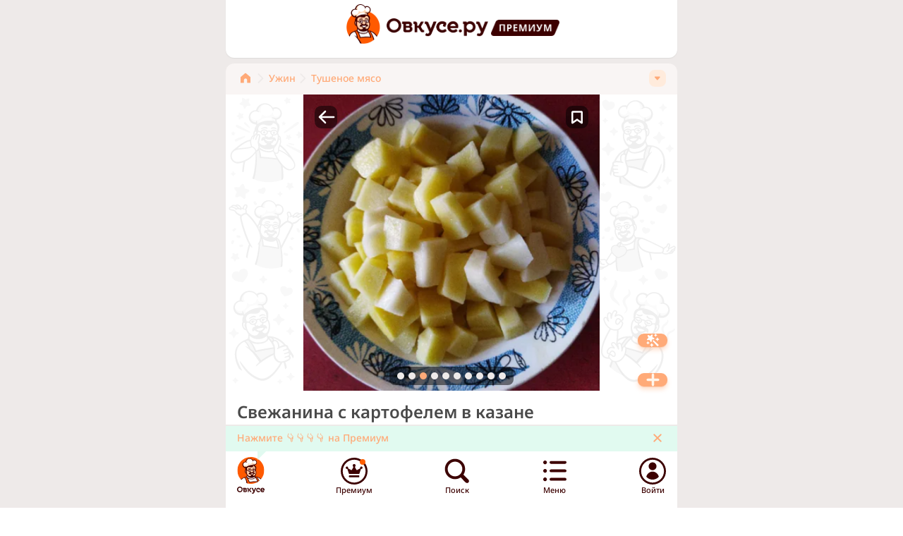

--- FILE ---
content_type: text/html; charset=utf-8
request_url: https://ovkuse.ru/recipes/16302173
body_size: 56098
content:
<!DOCTYPE html><html><head><meta charSet="utf-8"/><meta name="viewport" content="width=device-width"/><link rel="apple-touch-icon" sizes="180x180" href="/apple-touch-icon.png"/><link rel="icon" type="image/png" sizes="32x32" href="/favicon-32x32.png"/><link rel="icon" type="image/png" sizes="16x16" href="/favicon-16x16.png"/><link rel="manifest" href="/site.webmanifest"/><meta name="user" content="0"/><meta name="apple-itunes-app" content="app-id=6470643514"/><title>Свежанина с картофелем в казане 194 ккал рецепт с фото пошаговый от Екатерина Татарникова амбассадор - Овкусе.ру</title><meta name="description" content="#летнееменю #готовимвместе #традиции #Бийск
Свежанина-это наисвежайшее мясо, без всякой обработки, приготовленное быстро, с достаточным количеством бульона,..."/><meta name="keywords" content="Овкусе.ру, Ovkuse.ru, рецепты с фото"/><link rel="canonical" href="https://ovkuse.ru/recipes/16302173"/><meta property="og:title" content="Свежанина с картофелем в казане 194 ккал рецепт с фото пошаговый от Екатерина Татарникова амбассадор - Овкусе.ру"/><meta property="og:description" content="#летнееменю #готовимвместе #традиции #Бийск
Свежанина-это наисвежайшее мясо, без всякой обработки, приготовленное быстро, с достаточным количеством бульона,..."/><meta property="og:url" content="https://ovkuse.ru/recipes/16302173"/><meta property="og:image" content="https://media.ovkuse.ru/images/recipes/f11f4b12-9a6f-4615-b13a-ad132bb9fe12/f11f4b12-9a6f-4615-b13a-ad132bb9fe12_1200_630.webp"/><meta property="twitter:image" content="https://media.ovkuse.ru/images/recipes/f11f4b12-9a6f-4615-b13a-ad132bb9fe12/f11f4b12-9a6f-4615-b13a-ad132bb9fe12_1200_630.webp"/><meta property="og:image:width" content="1200"/><meta property="og:image:height" content="630"/><meta property="twitter:card" content="summary_large_image"/><meta name="yandex" content="noindex"/><meta name="robots" content="max-image-preview:large"/><meta name="author" content="bb38fe07-5815-47ad-9915-c905300644fe"/><script type="application/ld+json">{"@context":"https://schema.org/","@type":"Recipe","name":"Свежанина с картофелем в казане","image":["https://media.ovkuse.ru/images/recipes/f11f4b12-9a6f-4615-b13a-ad132bb9fe12/f11f4b12-9a6f-4615-b13a-ad132bb9fe12_1200_630.webp"],"author":{"@type":"Person","name":"Екатерина Татарникова амбассадор"},"datePublished":"2022-06-14T04:27:40.548Z","description":"#летнееменю #готовимвместе #традиции #Бийск\r\nСвежанина-это наисвежайшее мясо, без всякой обработки, приготовленное быстро, с достаточным количеством бульона, по желанию с картофелем. Свежанина-это наслаждение натуральным вкусом-только соль, лаврушка и перец)  и хорошее настроение. Можно и другим способом приготовить, но этот-самый натуральный, наивкуснейший... \r\nПриготовление свеженины своего рода ритуал, событие.  На событие приглашается спец, родственники, приятели...Трапезный стол богат -дополнительно свежая зелень, если это сезон, или солонина зимой, стопочка ...происходит сближение, ведутся разговоры насущные, воспоминания... И это сейчас воспоминание о моём детстве, дань ему...","recipeYield":"2","recipeCategory":["Ужин","Тушеное мясо","Мясо с картошкой","Мясо в казане","Свежанина в казане"],"recipeIngredient":["Филе свинины","Картофеля","Луковица большая","По вкусу зелень","По вкусу соль, чрный молотый перчик, лаврушка","Воды достаточное количество"],"recipeInstructions":[{"@type":"HowToStep","text":"Приготовить ингредиенты. *Филе мыть, обмывать не надо, ведь мясо только что срезано, ещё даже тëплое, а нарезать порционными кусочками по весу на ваше усмотрение, но не более 60 г. \r\n* Луковицу очистить, сполоснуть водой, обсушить, нарезать крупно.\r\n*Картофель отмыть от грязи, очистить, нарезать средними брусочками (кубиками), залить холодной водой (оставить в ней, пусть постоит, пока мясо готовится). \r\n*Отмерить другие ингредиенты.","image":["https://media.ovkuse.ru/images/step_attachments/a510ce07-d31f-4fd9-8640-6ac591ba763f/a510ce07-d31f-4fd9-8640-6ac591ba763f.jpg","https://media.ovkuse.ru/images/step_attachments/8b29e43d-4146-4471-a61a-4ecff1cfed02/8b29e43d-4146-4471-a61a-4ecff1cfed02.jpg","https://media.ovkuse.ru/images/step_attachments/d83773bc-15bf-4057-af6b-cf7519ee9dab/d83773bc-15bf-4057-af6b-cf7519ee9dab.jpg"],"url":"https://ovkuse.ru/recipes/16302173","name":"Шаг 1"},{"@type":"HowToStep","text":"В казан налить воды достаточное количество, чтобы не подливать в процессе готовки, довести до кипения, переложить кусочки, готовить на сильном огне минут 15-20, под крышкой, помешивая, снимая пенку, затем убавить огонь до среднего (как бы томить), готовить ещё минут 20.","image":["https://media.ovkuse.ru/images/step_attachments/a3a613f3-9461-4cb4-ad08-8a61b2f975ca/a3a613f3-9461-4cb4-ad08-8a61b2f975ca.jpg"],"url":"https://ovkuse.ru/recipes/16302173","name":"Шаг 2"},{"@type":"HowToStep","text":"Через 20 минут, до готовности, добавить картофель, лук,посолить, поперчить, ч/з 7 минут добавить лаврушку -под крышкой. \r\n*Выключить плиту. \r\n*Готовому блюду дать постоять минут 10, ароматизироваться.","image":["https://media.ovkuse.ru/images/step_attachments/a8fe951d-d795-4142-9ab5-2b81d6ba59c8/a8fe951d-d795-4142-9ab5-2b81d6ba59c8.jpg","https://media.ovkuse.ru/images/step_attachments/a3bd00a0-9d78-4cd9-a00a-7f036f595225/a3bd00a0-9d78-4cd9-a00a-7f036f595225.jpg"],"url":"https://ovkuse.ru/recipes/16302173","name":"Шаг 3"},{"@type":"HowToStep","text":"Подавать к столу с овощами (по желанию можно нарезать перья зелени лука, батуна, укропа и перед подачей посыпать в блюдо или вприкуску), зимой с солёненькими огурчиками, помидорчиками, квашеной капусткой...\r\nПриятного Вам аппетита🤗🍀!","image":["https://media.ovkuse.ru/images/step_attachments/34a4fe82-48bb-44a7-b18b-52fea545f051/34a4fe82-48bb-44a7-b18b-52fea545f051.jpg","https://media.ovkuse.ru/images/step_attachments/34dbfafe-b785-4de2-8a58-67e2e960ca26/34dbfafe-b785-4de2-8a58-67e2e960ca26.jpg"],"url":"https://ovkuse.ru/recipes/16302173","name":"Шаг 4"},{"@type":"HowToStep","text":"Если Вам придëтся по вкусу, по душе мой рецепт приготовления и Вы приготовите по нему-мне будет очень приятно,особенно если оставите свой фотоотзыв. Удачи Вам! 🍀💐!","image":["https://media.ovkuse.ru/images/recipes/f11f4b12-9a6f-4615-b13a-ad132bb9fe12/f11f4b12-9a6f-4615-b13a-ad132bb9fe12.jpg"],"url":"https://ovkuse.ru/recipes/16302173","name":"Шаг 5"}],"aggregateRating":{"@type":"AggregateRating","ratingValue":4.82,"ratingCount":1913},"video":null,"cookTime":null,"prepTime":null,"nutrition":{"@type":"NutritionInformation","name":"Свежанина с картофелем в казане","calories":"193.75 calories","fatContent":"7.5 grams","proteinContent":"12.5 grams","carbohydrateContent":"20 grams","cholesterolContent":"37.5 mg","fiberContent":"2.5 grams","sugarContent":"1.25 grams"}}</script><meta property="og:type" content="og:recipe"/><link rel="preload" as="image" href="https://media.ovkuse.ru/images/recipes/f11f4b12-9a6f-4615-b13a-ad132bb9fe12/f11f4b12-9a6f-4615-b13a-ad132bb9fe12_420_420.webp"/><meta name="next-head-count" content="26"/><link rel="preload" href="/_next/static/css/04871bb99571b519.css" as="style"/><link rel="stylesheet" href="/_next/static/css/04871bb99571b519.css" data-n-g=""/><noscript data-n-css=""></noscript><script defer="" nomodule="" src="/_next/static/chunks/polyfills-c67a75d1b6f99dc8.js"></script><script src="/_next/static/chunks/webpack-4b04fc8d40495474.js" defer=""></script><script src="/_next/static/chunks/framework-93435e5523790c31.js" defer=""></script><script src="/_next/static/chunks/main-29e09331d3844d2f.js" defer=""></script><script src="/_next/static/chunks/pages/_app-aeacce9df3aa51b2.js" defer=""></script><script src="/_next/static/chunks/pages/recipes/%5Bid%5D-cf45c9d022daa60e.js" defer=""></script><script src="/_next/static/HTa3y9BFilOSDPsLw6ayJ/_buildManifest.js" defer=""></script><script src="/_next/static/HTa3y9BFilOSDPsLw6ayJ/_ssgManifest.js" defer=""></script></head><body><div id="__next"><div class="bg-gray-light flex flex-col min-h-full pb-[70px]"><div><noscript><div><img src="https://mc.yandex.ru/watch/92183462" style="position:absolute;left:-9999px" alt=""/></div></noscript></div><main class="max-w-screen-sm min-w-90 mx-auto grow w-full bg-gray-light"><div itemscope="" itemType="https://schema.org/Recipe" id="recipe-16302173"><meta itemProp="datePublished" content="2022-06-14T04:27:40.548Z"/><meta itemProp="description" content="#летнееменю #готовимвместе #традиции #Бийск
Свежанина-это наисвежайшее мясо, без всякой обработки, приготовленное быстро, с достаточным количеством бульона, по желанию с картофелем. Свежанина-это наслаждение натуральным вкусом-только соль, лаврушка и перец)  и хорошее настроение. Можно и другим способом приготовить, но этот-самый натуральный, наивкуснейший... 
Приготовление свеженины своего рода ритуал, событие.  На событие приглашается спец, родственники, приятели...Трапезный стол богат -дополнительно свежая зелень, если это сезон, или солонина зимой, стопочка ...происходит сближение, ведутся разговоры насущные, воспоминания... И это сейчас воспоминание о моём детстве, дань ему..."/><section class="c-section-top pt-1.5 relative z-[2] flex justify-center"><div class="flex items-center"><a class="flex items-center" href="/"><img alt="avatar" src="/assets/images/avatar_non_auth.png" width="56" height="60" decoding="async" data-nimg="1" loading="lazy" style="color:transparent;width:56px;height:60px"/><img alt="logo-text" src="/assets/images/logo-letters.png" width="144" height="26" decoding="async" data-nimg="1" class="ml-[5px] mt-[6px]" loading="lazy" style="color:transparent;width:144px;height:26px"/></a><a href="https://blog.ovkuse.ru/super-sila"><img alt="logo-premium" src="/assets/images/logo-premium.png" width="97" height="23" decoding="async" data-nimg="1" class="ml-1 mt-[7.31px]" loading="lazy" style="color:transparent;width:97px;height:23px"/></a></div></section><div class="mt-2 px-[21px] pt-[7px] pb-[9px] bg-beige pr-[16px] rounded-t-xl"><div class="relative"><div class="flex justify-start items-center w-full relative overflow-x-hidden max-w-[calc(100%-40px)] " itemscope="" itemType="https://schema.org/BreadcrumbList"><a class="flex flex-row" itemProp="itemListElement" itemscope="" itemType="https://schema.org/ListItem" href="/"><meta itemProp="item" content="https://ovkuse.ru"/><meta itemProp="name" content="Главная"/><meta itemProp="position" content="1"/><svg xmlns="http://www.w3.org/2000/svg" width="14" height="24" viewBox="0 0 14 24" fill="#FFAA78"><g clip-path="url(#clip0_9063_5062)"><path d="M6.11508 5.11502L0.115082 10.2525C-0.0329085 10.3798 -0.151725 10.5374 -0.233265 10.7147C-0.314805 10.892 -0.357154 11.0849 -0.357422 11.28V18.03C-0.357428 18.1065 -0.342246 18.1822 -0.312756 18.2528C-0.283266 18.3233 -0.240057 18.3873 -0.185635 18.441C-0.131212 18.4948 -0.0666534 18.5372 0.00428012 18.5657C0.0752136 18.5943 0.15111 18.6085 0.227577 18.6075H4.18758C4.34074 18.6075 4.48763 18.5467 4.59594 18.4384C4.70424 18.3301 4.76508 18.1832 4.76508 18.03V14.5275C4.76508 13.9308 5.00213 13.3585 5.42409 12.9365C5.84605 12.5146 6.41834 12.2775 7.01508 12.2775C7.61182 12.2775 8.18412 12.5146 8.60607 12.9365C9.02803 13.3585 9.26508 13.9308 9.26508 14.5275V18.03C9.26407 18.1061 9.27832 18.1817 9.30699 18.2522C9.33565 18.3227 9.37815 18.3868 9.43198 18.4406C9.48581 18.4945 9.54988 18.537 9.6204 18.5656C9.69092 18.5943 9.76647 18.6085 9.84258 18.6075H13.8026C13.8791 18.6085 13.9549 18.5943 14.0259 18.5657C14.0968 18.5372 14.1614 18.4948 14.2158 18.441C14.2702 18.3873 14.3134 18.3233 14.3429 18.2528C14.3724 18.1822 14.3876 18.1065 14.3876 18.03V11.28C14.3874 11.0841 14.3443 10.8906 14.2614 10.7131C14.1785 10.5356 14.0577 10.3784 13.9076 10.2525L7.90758 5.11502C7.65981 4.89722 7.34121 4.7771 7.01133 4.7771C6.68144 4.7771 6.36285 4.89722 6.11508 5.11502Z"></path></g><defs><clipPath id="clip0_9063_5062"><rect width="14" height="24" fill="white"></rect></clipPath></defs></svg><svg xmlns="http://www.w3.org/2000/svg" width="14" height="24" viewBox="0 0 14 24" fill="#EEEAE9" class="ml-2 mr-1"><path d="M3.42732 18.9368C3.24274 18.9357 3.0626 18.8801 2.9095 18.777C2.75639 18.6739 2.63713 18.5279 2.56665 18.3573C2.49617 18.1867 2.4776 17.9991 2.5133 17.818C2.549 17.6369 2.63737 17.4704 2.76731 17.3393L8.09232 12.0143L2.76731 6.68933C2.60713 6.51118 2.52123 6.27846 2.52724 6.03896C2.53326 5.79946 2.63073 5.57135 2.79966 5.40146C2.96858 5.23158 3.19614 5.13282 3.4356 5.12544C3.67507 5.11807 3.90827 5.20265 4.08732 5.36182L10.0873 11.3618C10.2619 11.5405 10.3613 11.7795 10.3648 12.0293C10.3625 12.2772 10.2628 12.5142 10.0873 12.6893L4.08732 18.6893C3.90832 18.8552 3.67127 18.9441 3.42732 18.9368Z" fill="#EEEAE9"></path></svg></a><a class="py-0.5 shrink-0 flex flex-row items-center" href="https://ovkuse.ru/catalog/ужин"><span class="text-sm font-medium text-orange-light">Ужин</span><svg xmlns="http://www.w3.org/2000/svg" width="14" height="24" viewBox="0 0 14 24" fill="#EEEAE9" class="ml-1 mr-1"><path d="M3.42732 18.9368C3.24274 18.9357 3.0626 18.8801 2.9095 18.777C2.75639 18.6739 2.63713 18.5279 2.56665 18.3573C2.49617 18.1867 2.4776 17.9991 2.5133 17.818C2.549 17.6369 2.63737 17.4704 2.76731 17.3393L8.09232 12.0143L2.76731 6.68933C2.60713 6.51118 2.52123 6.27846 2.52724 6.03896C2.53326 5.79946 2.63073 5.57135 2.79966 5.40146C2.96858 5.23158 3.19614 5.13282 3.4356 5.12544C3.67507 5.11807 3.90827 5.20265 4.08732 5.36182L10.0873 11.3618C10.2619 11.5405 10.3613 11.7795 10.3648 12.0293C10.3625 12.2772 10.2628 12.5142 10.0873 12.6893L4.08732 18.6893C3.90832 18.8552 3.67127 18.9441 3.42732 18.9368Z" fill="#EEEAE9"></path></svg></a><a class="py-0.5 shrink-0 flex flex-row items-center" href="https://ovkuse.ru/catalog/тушеное+мясо"><span class="text-sm font-medium text-orange-light">Тушеное мясо</span></a><a class="hidden h-0" itemProp="itemListElement" itemscope="" itemType="https://schema.org/ListItem" href="https://ovkuse.ru/catalog/ужин"><meta itemProp="item" content="https://ovkuse.ru/catalog/ужин"/><meta itemProp="name" content="Ужин"/><meta itemProp="position" content="2"/>Ужин</a><a class="hidden h-0" itemProp="itemListElement" itemscope="" itemType="https://schema.org/ListItem" href="https://ovkuse.ru/catalog/тушеное+мясо"><meta itemProp="item" content="https://ovkuse.ru/catalog/тушеное+мясо"/><meta itemProp="name" content="Тушеное мясо"/><meta itemProp="position" content="3"/>Тушеное мясо</a><a class="hidden h-0" itemProp="itemListElement" itemscope="" itemType="https://schema.org/ListItem" href="https://ovkuse.ru/catalog/мясо+с+картошкой"><meta itemProp="item" content="https://ovkuse.ru/catalog/мясо+с+картошкой"/><meta itemProp="name" content="Мясо с картошкой"/><meta itemProp="position" content="4"/>Мясо с картошкой</a><a class="hidden h-0" itemProp="itemListElement" itemscope="" itemType="https://schema.org/ListItem" href="https://ovkuse.ru/catalog/мясо+в+казане"><meta itemProp="item" content="https://ovkuse.ru/catalog/мясо+в+казане"/><meta itemProp="name" content="Мясо в казане"/><meta itemProp="position" content="5"/>Мясо в казане</a><a class="hidden h-0" itemProp="itemListElement" itemscope="" itemType="https://schema.org/ListItem" href="https://ovkuse.ru/catalog/свежанина+в+казане"><meta itemProp="item" content="https://ovkuse.ru/catalog/свежанина+в+казане"/><meta itemProp="name" content="Свежанина в казане"/><meta itemProp="position" content="6"/>Свежанина в казане</a></div><div class="w-6 h-6 bg-orange-middle rounded-[8px] flex justify-center items-center shrink-0 cursor-pointer absolute right-0 top-[2px]"><div class="w-[9.43px] h-[5.61px] relative overflow-hidden"><img alt="arrow-down" src="/assets/images/arrow-down-10.svg" decoding="async" data-nimg="fill" loading="lazy" style="position:absolute;height:100%;width:100%;left:0;top:0;right:0;bottom:0;color:transparent"/></div></div></div></div><section class="c-section-top pt-0 relative z-[2] shadow-none"><meta itemProp="image" content="https://media.ovkuse.ru/images/recipes/f11f4b12-9a6f-4615-b13a-ad132bb9fe12/f11f4b12-9a6f-4615-b13a-ad132bb9fe12_1200_630.webp"/><div class="c-square flex justify-center -mx-4"><div class="w-full h-full max-w-square overflow-x-hidden"><div class="absolute z-20 top-[16px] right-[16px] h-[32px] rounded-[9.6px] bg-black  flex justify-center items-center transition-all cursor-pointer w-[32px] bg-opacity-50"><div class="relative shrink-0 w-8 h-8 flex justify-center items-center"><img alt="label-icon" src="/assets/images/label-bookmark-big.png" decoding="async" data-nimg="fill" loading="lazy" style="position:absolute;height:100%;width:100%;left:0;top:0;right:0;bottom:0;color:transparent"/></div></div><div class="absolute z-20 top-[16px] left-[16px] h-[32px] rounded-[9.6px] bg-black bg-opacity-50  flex justify-center items-center transition-all cursor-pointer"><svg xmlns="http://www.w3.org/2000/svg" width="32" height="32" fill="#939290" class="fill-white"><path d="m6.13 16.87 8 8a1.252 1.252 0 0 0 2.092-.377 1.25 1.25 0 0 0-.332-1.393l-5.85-5.85h17.11a1.25 1.25 0 1 0 0-2.5H10.03l5.85-5.85a1.25 1.25 0 1 0-1.76-1.77l-8 8a1.23 1.23 0 0 0-.274 1.357c.063.152.167.268.284.383Z"></path></svg></div><div class="swiper pc-swiper-slideshow pc-swiper-zoom" style="--swiper-horizontal-background-color:none;--swiper-pagination-color:#FFAA78;--swiper-pagination-bullet-width:10px;--swiper-pagination-bullet-height:10px;--swiper-pagination-bullet-horizontal-gap:3px;--swiper-pagination-bullet-inactive-color:#EEEAE9;--swiper-pagination-bullet-inactive-opacity:1;overflow-x:visible;display:flex;justify-content:center"><div class="swiper-wrapper"><div class="swiper-slide w-full h-full !max-w-[420px] !max-h-[420px]"><div style="position:relative;width:100%;height:100%;overflow:hidden"><img alt="Свежанина с картофелем в казане" srcset="https://media.ovkuse.ru/images/recipes/f11f4b12-9a6f-4615-b13a-ad132bb9fe12/f11f4b12-9a6f-4615-b13a-ad132bb9fe12_420_420.webp 1x,https://media.ovkuse.ru/images/recipes/f11f4b12-9a6f-4615-b13a-ad132bb9fe12/f11f4b12-9a6f-4615-b13a-ad132bb9fe12_840_840.webp 2x" src="https://media.ovkuse.ru/images/recipes/f11f4b12-9a6f-4615-b13a-ad132bb9fe12/f11f4b12-9a6f-4615-b13a-ad132bb9fe12_420_420.webp" decoding="async" data-nimg="fill" class="object-cover object-center" style="position:absolute;height:100%;width:100%;left:0;top:0;right:0;bottom:0;color:transparent"/></div></div><div class="swiper-slide w-full h-full !max-w-[420px] !max-h-[420px]"><div class="c-square-wrap mb-1 bg-gray-light" style="position:relative;width:100%;height:100%;overflow:hidden"><svg xmlns="http://www.w3.org/2000/svg" stroke="#cececd" preserveAspectRatio="xMidYMid" style="width:100%;height:100%;margin:auto;background:0 0;display:block;shape-rendering:auto" viewBox="0 0 100 100"><circle cx="50" cy="50" r="20" fill="none" stroke-dasharray="31.41592653589793 31.41592653589793" stroke-linecap="round" stroke-width="4"><animateTransform attributeName="transform" dur="2s" keyTimes="0;1" repeatCount="indefinite" type="rotate" values="0 50 50;360 50 50"></animateTransform></circle></svg><img alt="Изображение" srcset="https://media.ovkuse.ru/images/step_attachments/a510ce07-d31f-4fd9-8640-6ac591ba763f/a510ce07-d31f-4fd9-8640-6ac591ba763f_420_420.webp 1x,https://media.ovkuse.ru/images/step_attachments/a510ce07-d31f-4fd9-8640-6ac591ba763f/a510ce07-d31f-4fd9-8640-6ac591ba763f_840_840.webp 2x" itemProp="image" src="https://media.ovkuse.ru/images/step_attachments/a510ce07-d31f-4fd9-8640-6ac591ba763f/a510ce07-d31f-4fd9-8640-6ac591ba763f.jpg" decoding="async" data-nimg="fill" class="object-cover" loading="lazy" style="position:absolute;height:100%;width:100%;left:0;top:0;right:0;bottom:0;color:transparent;visibility:hidden"/></div></div><div class="swiper-slide w-full h-full !max-w-[420px] !max-h-[420px]"><div class="c-square-wrap mb-1 bg-gray-light" style="position:relative;width:100%;height:100%;overflow:hidden"><svg xmlns="http://www.w3.org/2000/svg" stroke="#cececd" preserveAspectRatio="xMidYMid" style="width:100%;height:100%;margin:auto;background:0 0;display:block;shape-rendering:auto" viewBox="0 0 100 100"><circle cx="50" cy="50" r="20" fill="none" stroke-dasharray="31.41592653589793 31.41592653589793" stroke-linecap="round" stroke-width="4"><animateTransform attributeName="transform" dur="2s" keyTimes="0;1" repeatCount="indefinite" type="rotate" values="0 50 50;360 50 50"></animateTransform></circle></svg><img alt="Изображение" srcset="https://media.ovkuse.ru/images/step_attachments/8b29e43d-4146-4471-a61a-4ecff1cfed02/8b29e43d-4146-4471-a61a-4ecff1cfed02_420_420.webp 1x,https://media.ovkuse.ru/images/step_attachments/8b29e43d-4146-4471-a61a-4ecff1cfed02/8b29e43d-4146-4471-a61a-4ecff1cfed02_840_840.webp 2x" itemProp="image" src="https://media.ovkuse.ru/images/step_attachments/8b29e43d-4146-4471-a61a-4ecff1cfed02/8b29e43d-4146-4471-a61a-4ecff1cfed02.jpg" decoding="async" data-nimg="fill" class="object-cover" loading="lazy" style="position:absolute;height:100%;width:100%;left:0;top:0;right:0;bottom:0;color:transparent;visibility:hidden"/></div></div><div class="swiper-slide w-full h-full !max-w-[420px] !max-h-[420px]"><div class="c-square-wrap mb-1 bg-gray-light" style="position:relative;width:100%;height:100%;overflow:hidden"><svg xmlns="http://www.w3.org/2000/svg" stroke="#cececd" preserveAspectRatio="xMidYMid" style="width:100%;height:100%;margin:auto;background:0 0;display:block;shape-rendering:auto" viewBox="0 0 100 100"><circle cx="50" cy="50" r="20" fill="none" stroke-dasharray="31.41592653589793 31.41592653589793" stroke-linecap="round" stroke-width="4"><animateTransform attributeName="transform" dur="2s" keyTimes="0;1" repeatCount="indefinite" type="rotate" values="0 50 50;360 50 50"></animateTransform></circle></svg><img alt="Изображение" srcset="https://media.ovkuse.ru/images/step_attachments/d83773bc-15bf-4057-af6b-cf7519ee9dab/d83773bc-15bf-4057-af6b-cf7519ee9dab_420_420.webp 1x,https://media.ovkuse.ru/images/step_attachments/d83773bc-15bf-4057-af6b-cf7519ee9dab/d83773bc-15bf-4057-af6b-cf7519ee9dab_840_840.webp 2x" itemProp="image" src="https://media.ovkuse.ru/images/step_attachments/d83773bc-15bf-4057-af6b-cf7519ee9dab/d83773bc-15bf-4057-af6b-cf7519ee9dab.jpg" decoding="async" data-nimg="fill" class="object-cover" loading="lazy" style="position:absolute;height:100%;width:100%;left:0;top:0;right:0;bottom:0;color:transparent;visibility:hidden"/></div></div><div class="swiper-slide w-full h-full !max-w-[420px] !max-h-[420px]"><div class="c-square-wrap mb-1 bg-gray-light" style="position:relative;width:100%;height:100%;overflow:hidden"><svg xmlns="http://www.w3.org/2000/svg" stroke="#cececd" preserveAspectRatio="xMidYMid" style="width:100%;height:100%;margin:auto;background:0 0;display:block;shape-rendering:auto" viewBox="0 0 100 100"><circle cx="50" cy="50" r="20" fill="none" stroke-dasharray="31.41592653589793 31.41592653589793" stroke-linecap="round" stroke-width="4"><animateTransform attributeName="transform" dur="2s" keyTimes="0;1" repeatCount="indefinite" type="rotate" values="0 50 50;360 50 50"></animateTransform></circle></svg><img alt="Изображение" srcset="https://media.ovkuse.ru/images/step_attachments/a3a613f3-9461-4cb4-ad08-8a61b2f975ca/a3a613f3-9461-4cb4-ad08-8a61b2f975ca_420_420.webp 1x,https://media.ovkuse.ru/images/step_attachments/a3a613f3-9461-4cb4-ad08-8a61b2f975ca/a3a613f3-9461-4cb4-ad08-8a61b2f975ca_840_840.webp 2x" itemProp="image" src="https://media.ovkuse.ru/images/step_attachments/a3a613f3-9461-4cb4-ad08-8a61b2f975ca/a3a613f3-9461-4cb4-ad08-8a61b2f975ca.jpg" decoding="async" data-nimg="fill" class="object-cover" loading="lazy" style="position:absolute;height:100%;width:100%;left:0;top:0;right:0;bottom:0;color:transparent;visibility:hidden"/></div></div><div class="swiper-slide w-full h-full !max-w-[420px] !max-h-[420px]"><div class="c-square-wrap mb-1 bg-gray-light" style="position:relative;width:100%;height:100%;overflow:hidden"><svg xmlns="http://www.w3.org/2000/svg" stroke="#cececd" preserveAspectRatio="xMidYMid" style="width:100%;height:100%;margin:auto;background:0 0;display:block;shape-rendering:auto" viewBox="0 0 100 100"><circle cx="50" cy="50" r="20" fill="none" stroke-dasharray="31.41592653589793 31.41592653589793" stroke-linecap="round" stroke-width="4"><animateTransform attributeName="transform" dur="2s" keyTimes="0;1" repeatCount="indefinite" type="rotate" values="0 50 50;360 50 50"></animateTransform></circle></svg><img alt="Изображение" srcset="https://media.ovkuse.ru/images/step_attachments/a8fe951d-d795-4142-9ab5-2b81d6ba59c8/a8fe951d-d795-4142-9ab5-2b81d6ba59c8_420_420.webp 1x,https://media.ovkuse.ru/images/step_attachments/a8fe951d-d795-4142-9ab5-2b81d6ba59c8/a8fe951d-d795-4142-9ab5-2b81d6ba59c8_840_840.webp 2x" itemProp="image" src="https://media.ovkuse.ru/images/step_attachments/a8fe951d-d795-4142-9ab5-2b81d6ba59c8/a8fe951d-d795-4142-9ab5-2b81d6ba59c8.jpg" decoding="async" data-nimg="fill" class="object-cover" loading="lazy" style="position:absolute;height:100%;width:100%;left:0;top:0;right:0;bottom:0;color:transparent;visibility:hidden"/></div></div><div class="swiper-slide w-full h-full !max-w-[420px] !max-h-[420px]"><div class="c-square-wrap mb-1 bg-gray-light" style="position:relative;width:100%;height:100%;overflow:hidden"><svg xmlns="http://www.w3.org/2000/svg" stroke="#cececd" preserveAspectRatio="xMidYMid" style="width:100%;height:100%;margin:auto;background:0 0;display:block;shape-rendering:auto" viewBox="0 0 100 100"><circle cx="50" cy="50" r="20" fill="none" stroke-dasharray="31.41592653589793 31.41592653589793" stroke-linecap="round" stroke-width="4"><animateTransform attributeName="transform" dur="2s" keyTimes="0;1" repeatCount="indefinite" type="rotate" values="0 50 50;360 50 50"></animateTransform></circle></svg><img alt="Изображение" srcset="https://media.ovkuse.ru/images/step_attachments/a3bd00a0-9d78-4cd9-a00a-7f036f595225/a3bd00a0-9d78-4cd9-a00a-7f036f595225_420_420.webp 1x,https://media.ovkuse.ru/images/step_attachments/a3bd00a0-9d78-4cd9-a00a-7f036f595225/a3bd00a0-9d78-4cd9-a00a-7f036f595225_840_840.webp 2x" itemProp="image" src="https://media.ovkuse.ru/images/step_attachments/a3bd00a0-9d78-4cd9-a00a-7f036f595225/a3bd00a0-9d78-4cd9-a00a-7f036f595225.jpg" decoding="async" data-nimg="fill" class="object-cover" loading="lazy" style="position:absolute;height:100%;width:100%;left:0;top:0;right:0;bottom:0;color:transparent;visibility:hidden"/></div></div><div class="swiper-slide w-full h-full !max-w-[420px] !max-h-[420px]"><div class="c-square-wrap mb-1 bg-gray-light" style="position:relative;width:100%;height:100%;overflow:hidden"><svg xmlns="http://www.w3.org/2000/svg" stroke="#cececd" preserveAspectRatio="xMidYMid" style="width:100%;height:100%;margin:auto;background:0 0;display:block;shape-rendering:auto" viewBox="0 0 100 100"><circle cx="50" cy="50" r="20" fill="none" stroke-dasharray="31.41592653589793 31.41592653589793" stroke-linecap="round" stroke-width="4"><animateTransform attributeName="transform" dur="2s" keyTimes="0;1" repeatCount="indefinite" type="rotate" values="0 50 50;360 50 50"></animateTransform></circle></svg><img alt="Изображение" srcset="https://media.ovkuse.ru/images/step_attachments/34a4fe82-48bb-44a7-b18b-52fea545f051/34a4fe82-48bb-44a7-b18b-52fea545f051_420_420.webp 1x,https://media.ovkuse.ru/images/step_attachments/34a4fe82-48bb-44a7-b18b-52fea545f051/34a4fe82-48bb-44a7-b18b-52fea545f051_840_840.webp 2x" itemProp="image" src="https://media.ovkuse.ru/images/step_attachments/34a4fe82-48bb-44a7-b18b-52fea545f051/34a4fe82-48bb-44a7-b18b-52fea545f051.jpg" decoding="async" data-nimg="fill" class="object-cover" loading="lazy" style="position:absolute;height:100%;width:100%;left:0;top:0;right:0;bottom:0;color:transparent;visibility:hidden"/></div></div><div class="swiper-slide w-full h-full !max-w-[420px] !max-h-[420px]"><div class="c-square-wrap mb-1 bg-gray-light" style="position:relative;width:100%;height:100%;overflow:hidden"><svg xmlns="http://www.w3.org/2000/svg" stroke="#cececd" preserveAspectRatio="xMidYMid" style="width:100%;height:100%;margin:auto;background:0 0;display:block;shape-rendering:auto" viewBox="0 0 100 100"><circle cx="50" cy="50" r="20" fill="none" stroke-dasharray="31.41592653589793 31.41592653589793" stroke-linecap="round" stroke-width="4"><animateTransform attributeName="transform" dur="2s" keyTimes="0;1" repeatCount="indefinite" type="rotate" values="0 50 50;360 50 50"></animateTransform></circle></svg><img alt="Изображение" srcset="https://media.ovkuse.ru/images/step_attachments/34dbfafe-b785-4de2-8a58-67e2e960ca26/34dbfafe-b785-4de2-8a58-67e2e960ca26_420_420.webp 1x,https://media.ovkuse.ru/images/step_attachments/34dbfafe-b785-4de2-8a58-67e2e960ca26/34dbfafe-b785-4de2-8a58-67e2e960ca26_840_840.webp 2x" itemProp="image" src="https://media.ovkuse.ru/images/step_attachments/34dbfafe-b785-4de2-8a58-67e2e960ca26/34dbfafe-b785-4de2-8a58-67e2e960ca26.jpg" decoding="async" data-nimg="fill" class="object-cover" loading="lazy" style="position:absolute;height:100%;width:100%;left:0;top:0;right:0;bottom:0;color:transparent;visibility:hidden"/></div></div><div class="swiper-slide w-full h-full !max-w-[420px] !max-h-[420px] relative"><div class="relative w-full h-full"><div class="c-square-wrap mb-1 bg-gray-light" style="position:relative;width:100%;height:100%;overflow:hidden"><svg xmlns="http://www.w3.org/2000/svg" stroke="#cececd" preserveAspectRatio="xMidYMid" style="width:100%;height:100%;margin:auto;background:0 0;display:block;shape-rendering:auto" viewBox="0 0 100 100"><circle cx="50" cy="50" r="20" fill="none" stroke-dasharray="31.41592653589793 31.41592653589793" stroke-linecap="round" stroke-width="4"><animateTransform attributeName="transform" dur="2s" keyTimes="0;1" repeatCount="indefinite" type="rotate" values="0 50 50;360 50 50"></animateTransform></circle></svg><img alt="Изображение" srcset="https://media.ovkuse.ru/images/step_attachments/34dbfafe-b785-4de2-8a58-67e2e960ca26/34dbfafe-b785-4de2-8a58-67e2e960ca26_420_420.webp 1x,https://media.ovkuse.ru/images/step_attachments/34dbfafe-b785-4de2-8a58-67e2e960ca26/34dbfafe-b785-4de2-8a58-67e2e960ca26_840_840.webp 2x" src="https://media.ovkuse.ru/images/step_attachments/34dbfafe-b785-4de2-8a58-67e2e960ca26/34dbfafe-b785-4de2-8a58-67e2e960ca26.jpg" decoding="async" data-nimg="fill" class="object-cover" loading="lazy" style="position:absolute;height:100%;width:100%;left:0;top:0;right:0;bottom:0;color:transparent;visibility:hidden"/></div><div class="absolute inset-0 backdrop-blur-[2px] bg-black/70"></div><div class="absolute inset-0 z-10 flex items-center justify-center text-white text-center flex flex-col"><div class="py-[5px] mb-[8px]"><div class="text-xl z-20 font-semibold">1 человек<!-- --> <!-- -->приготовил<!-- -->,</div><div class="">проверил<!-- --> этот рецепт</div></div><div class="c-button c-no-select py-[6px] pl-[10px] pr-[16px] relative flex flex-row justify-center items-center p-0 transition-all text-white border-orange bg-orange"><div class="flex flex-row justify-center items-center gap-x-1 cursor-pointer"><svg xmlns="http://www.w3.org/2000/svg" width="32" height="32" viewBox="0 0 20 20" fill="none" class="fill-white"><path d="M15.1938 6.5875H13.8438C13.7161 6.58792 13.5913 6.54921 13.4863 6.47657C13.3812 6.40394 13.3009 6.30088 13.2563 6.18125L12.7813 4.8875C12.7263 4.73759 12.6268 4.60811 12.4961 4.51648C12.3653 4.42485 12.2097 4.37547 12.05 4.375H8.2125C8.05285 4.37547 7.89718 4.42485 7.76644 4.51648C7.6357 4.60811 7.53617 4.73759 7.48125 4.8875L7.00625 6.18125C6.96156 6.30088 6.88129 6.40394 6.77626 6.47657C6.67122 6.54921 6.54645 6.58792 6.41875 6.5875H5.06875C4.719 6.5875 4.38357 6.72644 4.13626 6.97375C3.88894 7.22107 3.75 7.5565 3.75 7.90625V14C3.75 14.1729 3.78416 14.3441 3.85051 14.5037C3.91686 14.6634 4.01409 14.8083 4.13663 14.9303C4.25917 15.0523 4.4046 15.1488 4.56456 15.2144C4.72452 15.28 4.89587 15.3133 5.06875 15.3125H15.1938C15.3666 15.3133 15.538 15.28 15.6979 15.2144C15.8579 15.1488 16.0033 15.0523 16.1259 14.9303C16.2484 14.8083 16.3457 14.6634 16.412 14.5037C16.4784 14.3441 16.5125 14.1729 16.5125 14V7.90625C16.5125 7.5565 16.3736 7.22107 16.1263 6.97375C15.8789 6.72644 15.5435 6.5875 15.1938 6.5875ZM12.7313 10.8L10.4875 13.0625C10.4519 13.0996 10.4092 13.129 10.362 13.1492C10.3147 13.1693 10.2639 13.1797 10.2125 13.1797C10.1611 13.1797 10.1103 13.1693 10.063 13.1492C10.0158 13.129 9.97308 13.0996 9.93751 13.0625L8.9375 12.0687L7.6875 10.8187C7.4242 10.5327 7.28279 10.1553 7.29329 9.76671C7.30379 9.3781 7.46539 9.00888 7.74375 8.7375C8.01799 8.46459 8.38813 8.30981 8.77501 8.30625C9.16401 8.30279 9.53963 8.44812 9.825 8.7125L10.2313 9.11875L10.6375 8.7C10.9187 8.41948 11.2997 8.26195 11.6969 8.26195C12.0941 8.26195 12.4751 8.41948 12.7563 8.7C13.0356 8.98321 13.1927 9.36471 13.1938 9.76251C13.1816 10.1556 13.0155 10.5282 12.7313 10.8Z"></path></svg><span class="text-base font-medium pt-[4px] pb-[6px]">Посмотреть фотоотзывы</span></div></div></div></div></div></div><div class="swiper-pagination"></div></div></div></div><meta itemProp="recipeCategory" content="Ужин"/><meta itemProp="recipeCategory" content="Тушеное мясо"/><meta itemProp="recipeCategory" content="Мясо с картошкой"/><meta itemProp="recipeCategory" content="Мясо в казане"/><meta itemProp="recipeCategory" content="Свежанина в казане"/><h1 class="text-2xl font-semibold text-grafit break-words mt-4" itemProp="name">Свежанина с картофелем в казане</h1><h2 class="my-1 text-sm">Рецепт с фото пошаговый</h2><section class="bg-beige c-no-select rounded-xl shadow-section pt-2 pl-4 mt-2 h-[168px]"><div class="flex items-center -ml-[6px]"><img alt="photocomment-icon" src="/assets/images/icon-photocomment-orange.svg" width="32" height="32" decoding="async" data-nimg="1" loading="lazy" style="color:transparent"/><a href="/recipes/16302173/cooksnaps"><h5 class=" text-orange-light text-sm">Фотоотзывы - <!-- -->1 человек<!-- --> <!-- -->готовил</h5></a></div><div class="swiper h-32 mt-1 pc-swiper" style="--swiper-horizontal-background-color:none;--swiper-pagination-color:#FFAA78;--swiper-pagination-bullet-width:10px;--swiper-pagination-bullet-height:10px;--swiper-pagination-bullet-horizontal-gap:3px;--swiper-pagination-bullet-inactive-color:#EEEAE9;--swiper-pagination-bullet-inactive-opacity:1;--swiper-pagination-bottom:8px;overflow-x:hidden"><div class="swiper-wrapper"><div class="swiper-slide !h-22 !w-[234px] md:!w-[262px]"><a class="flex gap-2 bg-white rounded-lg p-2 !h-24 shadow-section" href="/recipes/16302173/cooksnaps/22649607"><div class="c-square-wrap rounded-xl min-w-20 min-h-20 bg-gray-light" style="position:relative;width:80px;height:80px;overflow:hidden"><svg xmlns="http://www.w3.org/2000/svg" stroke="#cececd" preserveAspectRatio="xMidYMid" style="width:100%;height:100%;margin:auto;background:0 0;display:block;shape-rendering:auto" viewBox="0 0 100 100"><circle cx="50" cy="50" r="20" fill="none" stroke-dasharray="31.41592653589793 31.41592653589793" stroke-linecap="round" stroke-width="4"><animateTransform attributeName="transform" dur="2s" keyTimes="0;1" repeatCount="indefinite" type="rotate" values="0 50 50;360 50 50"></animateTransform></circle></svg><img alt="Фотоотзыв" srcset="https://media.ovkuse.ru/images/comment_attachments/1ff0f219-6dee-484a-86d4-cdfbcbcdd55a/1ff0f219-6dee-484a-86d4-cdfbcbcdd55a_156_156.webp 1x,https://media.ovkuse.ru/images/comment_attachments/1ff0f219-6dee-484a-86d4-cdfbcbcdd55a/1ff0f219-6dee-484a-86d4-cdfbcbcdd55a_312_312.webp 2x" src="https://media.ovkuse.ru/images/comment_attachments/1ff0f219-6dee-484a-86d4-cdfbcbcdd55a/1ff0f219-6dee-484a-86d4-cdfbcbcdd55a.jpg" decoding="async" data-nimg="fill" class="object-cover" loading="lazy" style="position:absolute;height:100%;width:100%;left:0;top:0;right:0;bottom:0;color:transparent;visibility:hidden"/></div><div class="flex flex-col gap-2 w-2/3 h-full text-sm overflow-hidden"><div class="line-clamp-1 font-semibold">Инна Шмунк🍥Амбассадор🍥</div><div class="line-clamp-2">Сегодня днем увидела ваш рецепт приготовления мяса в казане с картофелем,  и прям так захотелось😋😜 пришлось мужу разжигать печь и доставать казан!😉
Спасибо, Вам, Екатерина за вдохновение) очень очень вкусно👍
#рекомендую</div></div></a></div><div class="swiper-slide !h-20 !w-[102px] shadow-section"><div class="rounded-xl bg-grafit w-[102px] h-[96px] flex flex-col justify-center items-center cursor-pointer"><img alt="" src="/assets/images/photocomment.svg" width="32" height="32" decoding="async" data-nimg="1" loading="lazy" style="color:transparent"/><div class="py-[5px] text-sm font-semibold text-white text-center">Добавить<br/>фотоотзыв</div></div></div></div><div class="swiper-pagination"></div></div></section><div class="w-full flex items-center mt-2 pt-2 gap-4"><div class="cursor-pointer"><div class="relative "><div class="absolute w-4 h-4 left-[calc(50%-8px)] -top-2 z-10"><svg xmlns="http://www.w3.org/2000/svg" width="14" height="14" viewBox="0 0 14 14" fill="none"><ellipse cx="7.00016" cy="7.01554" rx="6.66667" ry="6.66667" fill="#EDB342"></ellipse><path d="M4.15517 9.46255V9.80255C4.15517 10.0175 4.33017 10.1875 4.54017 10.1875H9.49017C9.70517 10.1875 9.87517 10.0125 9.87517 9.80255V9.46255C9.87517 9.24755 9.70017 9.07755 9.49017 9.07755H4.54017C4.32517 9.07755 4.15517 9.25255 4.15517 9.46255ZM2.48517 4.56255C2.72517 4.19755 3.22017 4.16255 3.51017 4.45255C3.68517 4.62755 3.74017 4.87255 3.68017 5.09255C3.65517 5.18755 3.70017 5.28255 3.78517 5.32755L5.29017 6.15255C5.48017 6.25755 5.71517 6.18255 5.81517 5.99255L6.54517 4.59255C6.58517 4.51755 6.56517 4.42255 6.50017 4.37255C6.24517 4.17755 6.10517 3.83755 6.21517 3.47255C6.29017 3.21755 6.50517 3.00755 6.76517 2.93755C7.31517 2.78755 7.81517 3.19755 7.81517 3.72255C7.81517 3.98755 7.69017 4.21755 7.49517 4.36755C7.43017 4.41755 7.41017 4.51255 7.45017 4.58755L8.18017 5.98755C8.28017 6.17755 8.52017 6.25255 8.70517 6.14755L10.2102 5.32255C10.2952 5.27755 10.3402 5.17755 10.3152 5.08755C10.2552 4.86755 10.3152 4.62255 10.4852 4.44755C10.7752 4.15755 11.2702 4.19255 11.5102 4.55755C11.6502 4.76755 11.6502 5.05255 11.5202 5.26255C11.3702 5.49755 11.1202 5.59755 10.8802 5.57255C10.8002 5.56255 10.7202 5.61755 10.6952 5.69255L9.90517 8.09255C9.85517 8.25255 9.70517 8.35755 9.54017 8.35755H4.45517C4.29017 8.35755 4.14017 8.25255 4.09017 8.09255L3.30017 5.69255C3.27517 5.61255 3.20017 5.56255 3.11517 5.57255C2.87517 5.59755 2.62517 5.49755 2.47517 5.26255C2.34017 5.05255 2.34517 4.76755 2.48517 4.55755V4.56255Z" fill="white"></path></svg></div><div class="absolute bg-premium-dark rounded-full w-[calc(100%+24px)] aspect-square -top-[12px] -left-[12px] superpower-border_animated_ring_1__hVeJu"></div><div class="absolute bg-white rounded-full w-[calc(100%+20px)] aspect-square -top-[10px] -left-[10px]"></div><div class="absolute bg-premium-dark rounded-full w-[calc(100%+16px)] aspect-square -top-[8px] -left-[8px] superpower-border_animated_ring_2__ouLFy"></div><div class="absolute bg-white rounded-full w-[calc(100%+12px)] aspect-square -top-[6px] -left-[6px]"></div><div class="absolute bg-premium-dark rounded-full w-[calc(100%+8px)] aspect-square -top-[4px] -left-[4px]"></div><div class="absolute bg-white rounded-full w-[calc(100%+4px)] aspect-square -top-[2px] -left-[2px]"></div><div class="w-[44px] aspect-square flex items-center justify-center"><div class="rounded-full overflow-hidden  " style="position:relative;width:44px;height:44px;overflow:hidden"><svg xmlns="http://www.w3.org/2000/svg" stroke="#cececd" preserveAspectRatio="xMidYMid" style="width:100%;height:100%;margin:auto;background:0 0;display:block;shape-rendering:auto" viewBox="0 0 100 100"><circle cx="50" cy="50" r="20" fill="none" stroke-dasharray="31.41592653589793 31.41592653589793" stroke-linecap="round" stroke-width="4"><animateTransform attributeName="transform" dur="2s" keyTimes="0;1" repeatCount="indefinite" type="rotate" values="0 50 50;360 50 50"></animateTransform></circle></svg><img alt="Аватар" srcset="https://media.ovkuse.ru/images/users/30ef0d54-4ead-46b4-b560-9b3b70e4dc42/30ef0d54-4ead-46b4-b560-9b3b70e4dc42_50_50.webp 1x,https://media.ovkuse.ru/images/users/30ef0d54-4ead-46b4-b560-9b3b70e4dc42/30ef0d54-4ead-46b4-b560-9b3b70e4dc42_96_96.webp 2x" src="https://media.ovkuse.ru/images/users/30ef0d54-4ead-46b4-b560-9b3b70e4dc42/30ef0d54-4ead-46b4-b560-9b3b70e4dc42.jpg" decoding="async" data-nimg="fill" class="object-cover object-center" loading="lazy" style="position:absolute;height:100%;width:100%;left:0;top:0;right:0;bottom:0;color:transparent;visibility:hidden"/></div></div></div></div><div class="flex flex-col gap-1"><div class="text-base font-medium pb-1 line-clamp-1 text-left text-orange-light cursor-pointer"><span class="text-grafit">Автор </span>Екатерина Татарникова амбассадор</div><a class="w-[86px] h-4" href="https://blog.ovkuse.ru/super-sila"><img alt="premium" src="/assets/images/superpower/premium-badge.png" width="82" height="16" decoding="async" data-nimg="1" loading="lazy" style="color:transparent;width:82px;height:16px"/></a></div></div><div class="mt-3"><meta itemProp="description" content="#летнееменю #готовимвместе #традиции #Бийск
Свежанина-это наисвежайшее мясо, без всякой обработки, приготовленное быстро, с достаточным количеством бульона, по желанию с картофелем. Свежанина-это наслаждение натуральным вкусом-только соль, лаврушка и перец)  и хорошее настроение. Можно и другим способом приготовить, но этот-самый натуральный, наивкуснейший... 
Приготовление свеженины своего рода ритуал, событие.  На событие приглашается спец, родственники, приятели...Трапезный стол богат -дополнительно свежая зелень, если это сезон, или солонина зимой, стопочка ...происходит сближение, ведутся разговоры насущные, воспоминания... И это сейчас воспоминание о моём детстве, дань ему... "/><div class="text-base text-grafit font-medium break-words">#летнееменю #готовимвместе #традиции #Бийск
Свежанина-это наисвежайшее мясо, без...</div><button class="text-sm text-orange-light mt-4 cursor-pointer">Читать далее</button></div><div><section class="c-section-secondary"><div id="nutrition-block"><div class="flex items-center gap-1.5 mt-2"><h3 class="text-xl font-semibold text-grafit">Пищевая ценность на </h3><div class="flex items-center gap-0.5 cursor-pointer"><span class="text-xl font-semibold text-orange-light">100<!-- --> г</span><button id="edit-nutrition" class="c-button text-orange border-orange           !w-[15px] !h-[34px] border-none p-0" type="button"><svg width="10" height="16" viewBox="0 0 10 16" fill="none" xmlns="http://www.w3.org/2000/svg"><path d="M0.692874 11.947L3.85817 13.4541L1.62676 15.1799C1.54013 15.2435 1.43764 15.2831 1.33004 15.2945C1.22244 15.3059 1.1137 15.2887 1.0152 15.2447C0.918144 15.1977 0.836487 15.125 0.779509 15.0347C0.722531 14.9445 0.692506 14.8404 0.692874 14.7343V11.947ZM8.87468 0.968288L7.60197 0.360607C7.29377 0.214931 6.93934 0.194479 6.61585 0.303736C6.29236 0.412993 6.026 0.643116 5.8747 0.943981L1.37884 10.0511L4.97386 11.7607L9.46972 2.67788C9.54817 2.52789 9.59503 2.36394 9.60748 2.19581C9.61993 2.02769 9.59771 1.85884 9.54218 1.6993C9.48666 1.53977 9.39895 1.39282 9.28427 1.26723C9.16959 1.14164 9.03029 1.03998 8.87468 0.968288Z" fill="#FFAA78"></path></svg></button></div></div><div class="text-orange-light text-sm font-medium mb-3 cursor-pointer pt-1">Сколько нужно в день?</div><div itemProp="nutrition" itemscope="" itemType="https://schema.org/NutritionInformation"><div class="swiper nutrition-swiper !h-[156px] !mb-3" style="--swiper-horizontal-background-color:none;--swiper-pagination-color:#FFAA78;--swiper-pagination-bullet-width:10px;--swiper-pagination-bullet-height:10px;--swiper-pagination-bullet-horizontal-gap:3px;--swiper-pagination-bullet-inactive-color:#EEEAE9;--swiper-pagination-bullet-inactive-opacity:1;--swiper-pagination-bottom:0;overflow-x:visible"><div class="swiper-wrapper"><div class="swiper-slide !w-[78px]"><div class="
        bg-white rounded-xl shadow-sm cursor-pointer
        flex flex-col items-center w-[78px] relative
        pt-[6px] pb-[10px]
        flex-shrink-0 flex-grow-0 basis-[78px]
      "><div style="position:relative;width:37px;height:37px"><svg width="37" height="37"><circle cx="18.5" cy="18.5" r="15" stroke="#E0E0E0" stroke-width="7" fill="none"></circle><circle cx="18.5" cy="18.5" r="15" stroke="#E0E0E0" stroke-width="7" fill="none" stroke-dasharray="94.24777960769379" stroke-dashoffset="93.30530181161684" stroke-linecap="round" transform="rotate(-90 18.5 18.5)" style="transition:stroke-dashoffset 0.2s linear"></circle></svg><img alt="icon" src="/assets/images/nutrition-calories-icon.svg" width="20" height="20" decoding="async" data-nimg="1" loading="lazy" style="color:transparent;position:absolute;top:50%;left:50%;transform:translate(-50%, -50%)"/></div><div class="rounded-xl text-center text-xs font-semibold leading-[11px] mt-1.5 text-white px-1 py-0.5" style="background:#8CB478"><div class="relative w-full max-h-[21px]"><canvas class="absolute opacity-70 rounded-[12px] inset-0 w-full h-[11px]" style="z-index:10;display:block"></canvas><span class="mb-[2px] mt-[-3px] text-white relative" style="z-index:0;opacity:0.1">0<!-- --> <!-- -->%</span></div></div><span class="text-xs font-normal mt-[2px]" style="color:#8CB478">Калории</span><div class="relative w-full max-h-[21px]"><canvas class="absolute opacity-70 rounded-[12px] top-0 left-2 w-[62px] h-[17px]" style="z-index:10;display:block"></canvas><span class="mb-[2px] mt-[-3px] text-white relative" style="z-index:0;opacity:0.1">194<!-- --> </span></div><span class="rounded-[50%] shadow-sm text-center flex items-center justify-center" style="position:absolute;top:100%;left:50%;transform:translate(-50%, -50%);width:24px;height:24px;background-color:#8CB478"><img alt="arrow" src="/assets/images/search.svg" width="12.75" height="12.75" decoding="async" data-nimg="1" loading="lazy" style="color:transparent"/></span></div><meta itemProp="calories" content="194 "/></div><div class="swiper-slide !w-[78px]"><div class="
        bg-white rounded-xl shadow-sm cursor-pointer
        flex flex-col items-center w-[78px] relative
        pt-[6px] pb-[10px]
        flex-shrink-0 flex-grow-0 basis-[78px]
      "><div style="position:relative;width:37px;height:37px"><svg width="37" height="37"><circle cx="18.5" cy="18.5" r="15" stroke="#E0E0E0" stroke-width="7" fill="none"></circle><circle cx="18.5" cy="18.5" r="15" stroke="#E0E0E0" stroke-width="7" fill="none" stroke-dasharray="94.24777960769379" stroke-dashoffset="93.30530181161684" stroke-linecap="round" transform="rotate(-90 18.5 18.5)" style="transition:stroke-dashoffset 0.2s linear"></circle></svg><img alt="icon" src="/assets/images/nutrition-protein-icon.svg" width="20" height="20" decoding="async" data-nimg="1" loading="lazy" style="color:transparent;position:absolute;top:50%;left:50%;transform:translate(-50%, -50%)"/></div><div class="rounded-xl text-center text-xs font-semibold leading-[11px] mt-1.5 text-white px-1 py-0.5" style="background:#EDB342"><div class="relative w-full max-h-[21px]"><canvas class="absolute opacity-70 rounded-[12px] inset-0 w-full h-[11px]" style="z-index:10;display:block"></canvas><span class="mb-[2px] mt-[-3px] text-white relative" style="z-index:0;opacity:0.1">0<!-- --> <!-- -->%</span></div></div><span class="text-xs font-normal mt-[2px]" style="color:#EDB342">Белки</span><div class="relative w-full max-h-[21px]"><canvas class="absolute opacity-70 rounded-[12px] top-0 left-2 w-[62px] h-[17px]" style="z-index:10;display:block"></canvas><span class="mb-[2px] mt-[-3px] text-white relative" style="z-index:0;opacity:0.1">13<!-- --> <!-- -->г</span></div><span class="rounded-[50%] shadow-sm text-center flex items-center justify-center" style="position:absolute;top:100%;left:50%;transform:translate(-50%, -50%);width:24px;height:24px;background-color:#EDB342"><img alt="arrow" src="/assets/images/search.svg" width="12.75" height="12.75" decoding="async" data-nimg="1" loading="lazy" style="color:transparent"/></span></div><meta itemProp="proteinContent" content="13 г"/></div><div class="swiper-slide !w-[78px]"><div class="
        bg-white rounded-xl shadow-sm cursor-pointer
        flex flex-col items-center w-[78px] relative
        pt-[6px] pb-[10px]
        flex-shrink-0 flex-grow-0 basis-[78px]
      "><div style="position:relative;width:37px;height:37px"><svg width="37" height="37"><circle cx="18.5" cy="18.5" r="15" stroke="#E0E0E0" stroke-width="7" fill="none"></circle><circle cx="18.5" cy="18.5" r="15" stroke="#FA9B9B" stroke-width="7" fill="none" stroke-dasharray="94.24777960769379" stroke-dashoffset="93.30530181161684" stroke-linecap="round" transform="rotate(-90 18.5 18.5)" style="transition:stroke-dashoffset 0.2s linear"></circle></svg><img alt="icon" src="/assets/images/nutrition-fat-icon.svg" width="20" height="20" decoding="async" data-nimg="1" loading="lazy" style="color:transparent;position:absolute;top:50%;left:50%;transform:translate(-50%, -50%)"/></div><div class="rounded-xl text-center text-xs font-semibold leading-[11px] mt-1.5 text-white px-1 py-0.5" style="background:#FA9B9B">*<!-- -->0<!-- --> %</div><span class="text-xs font-normal mt-[2px]" style="color:#FA9B9B">Жиры</span><span class="text-base font-medium mb-[2px] mt-[-3px] text-grafit w-full text-center">8<!-- --> <!-- -->г</span><span class="rounded-[50%] shadow-sm text-center flex items-center justify-center" style="position:absolute;top:100%;left:50%;transform:translate(-50%, -50%);width:24px;height:24px;background-color:#FA9B9B"><img alt="arrow" src="/assets/images/search.svg" width="12.75" height="12.75" decoding="async" data-nimg="1" loading="lazy" style="color:transparent"/></span></div><meta itemProp="fatContent" content="8 г"/></div><div class="swiper-slide !w-[78px]"><div class="
        bg-white rounded-xl shadow-sm cursor-pointer
        flex flex-col items-center w-[78px] relative
        pt-[6px] pb-[10px]
        flex-shrink-0 flex-grow-0 basis-[78px]
      "><div style="position:relative;width:37px;height:37px"><svg width="37" height="37"><circle cx="18.5" cy="18.5" r="15" stroke="#E0E0E0" stroke-width="7" fill="none"></circle><circle cx="18.5" cy="18.5" r="15" stroke="#E0E0E0" stroke-width="7" fill="none" stroke-dasharray="94.24777960769379" stroke-dashoffset="93.30530181161684" stroke-linecap="round" transform="rotate(-90 18.5 18.5)" style="transition:stroke-dashoffset 0.2s linear"></circle></svg><img alt="icon" src="/assets/images/nutrition-carbs-icon.svg" width="20" height="20" decoding="async" data-nimg="1" loading="lazy" style="color:transparent;position:absolute;top:50%;left:50%;transform:translate(-50%, -50%)"/></div><div class="rounded-xl text-center text-xs font-semibold leading-[11px] mt-1.5 text-white px-1 py-0.5" style="background:#FFAA78"><div class="relative w-full max-h-[21px]"><canvas class="absolute opacity-70 rounded-[12px] inset-0 w-full h-[11px]" style="z-index:10;display:block"></canvas><span class="mb-[2px] mt-[-3px] text-white relative" style="z-index:0;opacity:0.1">0<!-- --> <!-- -->%</span></div></div><span class="text-xs font-normal mt-[2px]" style="color:#FFAA78">Углеводы</span><div class="relative w-full max-h-[21px]"><canvas class="absolute opacity-70 rounded-[12px] top-0 left-2 w-[62px] h-[17px]" style="z-index:10;display:block"></canvas><span class="mb-[2px] mt-[-3px] text-white relative" style="z-index:0;opacity:0.1">20<!-- --> <!-- -->г</span></div><span class="rounded-[50%] shadow-sm text-center flex items-center justify-center" style="position:absolute;top:100%;left:50%;transform:translate(-50%, -50%);width:24px;height:24px;background-color:#FFAA78"><img alt="arrow" src="/assets/images/search.svg" width="12.75" height="12.75" decoding="async" data-nimg="1" loading="lazy" style="color:transparent"/></span></div><meta itemProp="carbohydrateContent" content="20 г"/></div><div class="swiper-slide !w-[78px]"><div class="
        bg-white rounded-xl shadow-sm cursor-pointer
        flex flex-col items-center w-[78px] relative
        pt-[6px] pb-[10px]
        flex-shrink-0 flex-grow-0 basis-[78px]
      "><div style="position:relative;width:37px;height:37px"><svg width="37" height="37"><circle cx="18.5" cy="18.5" r="15" stroke="#E0E0E0" stroke-width="7" fill="none"></circle><circle cx="18.5" cy="18.5" r="15" stroke="#E0E0E0" stroke-width="7" fill="none" stroke-dasharray="94.24777960769379" stroke-dashoffset="93.30530181161684" stroke-linecap="round" transform="rotate(-90 18.5 18.5)" style="transition:stroke-dashoffset 0.2s linear"></circle></svg><img alt="icon" src="/assets/images/nutrition-sugar-icon.svg" width="20" height="20" decoding="async" data-nimg="1" loading="lazy" style="color:transparent;position:absolute;top:50%;left:50%;transform:translate(-50%, -50%)"/></div><div class="rounded-xl text-center text-xs font-semibold leading-[11px] mt-1.5 text-white px-1 py-0.5" style="background:#8CB9C8"><div class="relative w-full max-h-[21px]"><canvas class="absolute opacity-70 rounded-[12px] inset-0 w-full h-[11px]" style="z-index:10;display:block"></canvas><span class="mb-[2px] mt-[-3px] text-white relative" style="z-index:0;opacity:0.1">0<!-- --> <!-- -->%</span></div></div><span class="text-xs font-normal mt-[2px]" style="color:#8CB9C8">Сахар</span><div class="relative w-full max-h-[21px]"><canvas class="absolute opacity-70 rounded-[12px] top-0 left-2 w-[62px] h-[17px]" style="z-index:10;display:block"></canvas><span class="mb-[2px] mt-[-3px] text-white relative" style="z-index:0;opacity:0.1">2<!-- --> <!-- -->г</span></div><span class="rounded-[50%] shadow-sm text-center flex items-center justify-center" style="position:absolute;top:100%;left:50%;transform:translate(-50%, -50%);width:24px;height:24px;background-color:#8CB9C8"><img alt="arrow" src="/assets/images/search.svg" width="12.75" height="12.75" decoding="async" data-nimg="1" loading="lazy" style="color:transparent"/></span></div><meta itemProp="sugarContent" content="2 г"/></div><div class="swiper-slide !w-[78px]"><div class="
        bg-white rounded-xl shadow-sm cursor-pointer
        flex flex-col items-center w-[78px] relative
        pt-[6px] pb-[10px]
        flex-shrink-0 flex-grow-0 basis-[78px]
      "><div style="position:relative;width:37px;height:37px"><svg width="37" height="37"><circle cx="18.5" cy="18.5" r="15" stroke="#E0E0E0" stroke-width="7" fill="none"></circle><circle cx="18.5" cy="18.5" r="15" stroke="#E0E0E0" stroke-width="7" fill="none" stroke-dasharray="94.24777960769379" stroke-dashoffset="93.30530181161684" stroke-linecap="round" transform="rotate(-90 18.5 18.5)" style="transition:stroke-dashoffset 0.2s linear"></circle></svg><img alt="icon" src="/assets/images/nutrition-fiber-icon.svg" width="20" height="20" decoding="async" data-nimg="1" loading="lazy" style="color:transparent;position:absolute;top:50%;left:50%;transform:translate(-50%, -50%)"/></div><div class="rounded-xl text-center text-xs font-semibold leading-[11px] mt-1.5 text-white px-1 py-0.5" style="background:#AED66A"><div class="relative w-full max-h-[21px]"><canvas class="absolute opacity-70 rounded-[12px] inset-0 w-full h-[11px]" style="z-index:10;display:block"></canvas><span class="mb-[2px] mt-[-3px] text-white relative" style="z-index:0;opacity:0.1">0<!-- --> <!-- -->%</span></div></div><span class="text-xs font-normal mt-[2px]" style="color:#AED66A">Клетчатка</span><div class="relative w-full max-h-[21px]"><canvas class="absolute opacity-70 rounded-[12px] top-0 left-2 w-[62px] h-[17px]" style="z-index:10;display:block"></canvas><span class="mb-[2px] mt-[-3px] text-white relative" style="z-index:0;opacity:0.1">3<!-- --> <!-- -->г</span></div><span class="rounded-[50%] shadow-sm text-center flex items-center justify-center" style="position:absolute;top:100%;left:50%;transform:translate(-50%, -50%);width:24px;height:24px;background-color:#AED66A"><img alt="arrow" src="/assets/images/search.svg" width="12.75" height="12.75" decoding="async" data-nimg="1" loading="lazy" style="color:transparent"/></span></div><meta itemProp="fiberContent" content="3 г"/></div><div class="swiper-slide !w-[78px]"><div class="
        bg-white rounded-xl shadow-sm cursor-pointer
        flex flex-col items-center w-[78px] relative
        pt-[6px] pb-[10px]
        flex-shrink-0 flex-grow-0 basis-[78px]
      "><div style="position:relative;width:37px;height:37px"><svg width="37" height="37"><circle cx="18.5" cy="18.5" r="15" stroke="#E0E0E0" stroke-width="7" fill="none"></circle><circle cx="18.5" cy="18.5" r="15" stroke="#E0E0E0" stroke-width="7" fill="none" stroke-dasharray="94.24777960769379" stroke-dashoffset="93.30530181161684" stroke-linecap="round" transform="rotate(-90 18.5 18.5)" style="transition:stroke-dashoffset 0.2s linear"></circle></svg><img alt="icon" src="/assets/images/nutrition-cholesterol-icon.svg" width="20" height="20" decoding="async" data-nimg="1" loading="lazy" style="color:transparent;position:absolute;top:50%;left:50%;transform:translate(-50%, -50%)"/></div><div class="rounded-xl text-center text-xs font-semibold leading-[11px] mt-1.5 text-white px-1 py-0.5" style="background:#D8AC85"><div class="relative w-full max-h-[21px]"><canvas class="absolute opacity-70 rounded-[12px] inset-0 w-full h-[11px]" style="z-index:10;display:block"></canvas><span class="mb-[2px] mt-[-3px] text-white relative" style="z-index:0;opacity:0.1">0<!-- --> <!-- -->%</span></div></div><span class="text-xs font-normal mt-[2px]" style="color:#D8AC85">Холестерин</span><div class="relative w-full max-h-[21px]"><canvas class="absolute opacity-70 rounded-[12px] top-0 left-2 w-[62px] h-[17px]" style="z-index:10;display:block"></canvas><span class="mb-[2px] mt-[-3px] text-white relative" style="z-index:0;opacity:0.1">38<!-- --> <!-- -->мг</span></div><span class="rounded-[50%] shadow-sm text-center flex items-center justify-center" style="position:absolute;top:100%;left:50%;transform:translate(-50%, -50%);width:24px;height:24px;background-color:#D8AC85"><img alt="arrow" src="/assets/images/search.svg" width="12.75" height="12.75" decoding="async" data-nimg="1" loading="lazy" style="color:transparent"/></span></div><meta itemProp="cholesterolContent" content="38 мг"/></div></div><div class="swiper-pagination"></div></div></div><button class="c-button            w-full mt-2 bg-premium-dark border-0 text-white" type="button">Подобрать рецепты</button><a rel="nofollow noreferrer" target="_blank" class="w-full mt-2 pt-2 pb-2.5 flex justify-center items-center text-sm font-medium text-orange-light" href="https://blog.ovkuse.ru/smart/">Знания об умном питании</a><div class="text-xs text-gray-middle mt-[2px]">* Процент от суточной нормы.<br/>Является справочной информацией.</div></div></section></div><div id="ads-container-recipeTop" class="flex flex-col items-center justify-center my-5"><div class="relative"><div class="flex flex-col p-4 items-center justify-center rounded-xl shadow-section !h-[321px] !max-h-[321px] bg-beige max-w-full min-w-[328px]"><div class=" !max-w-full !overflow-hidden" id="adfox_169834564722843697"></div></div></div></div><div class="mt-4"><h3 class="c-header">Ингредиенты</h3><ul class="text-grafit text-base"><li itemProp="recipeIngredient" class="pt-2 pb-3 break-words border-dashed border-gray-light border-t-[1.5px]  ">Филе свинины<span class=""> 500 г</span></li><li itemProp="recipeIngredient" class="pt-2 pb-3 break-words border-dashed border-gray-light border-t-[1.5px]  ">Картофеля<span class=""> 400 г</span></li><li itemProp="recipeIngredient" class="pt-2 pb-3 break-words border-dashed border-gray-light border-t-[1.5px]  ">Луковица большая<span class=""> 1</span></li><li itemProp="recipeIngredient" class="pt-2 pb-3 break-words border-dashed border-gray-light border-t-[1.5px]  ">По вкусу зелень</li><li itemProp="recipeIngredient" class="pt-2 pb-3 break-words border-dashed border-gray-light border-t-[1.5px]  ">По вкусу соль, чрный молотый перчик, лаврушка</li><li itemProp="recipeIngredient" class="pt-2 pb-3 break-words border-dashed border-gray-light border-t-[1.5px]  border-b-[1.5px]">Воды достаточное количество</li></ul></div><div class="py-2 mt-2"><a class="flex w-full justify-between items-center" href="https://ovkuse.ru/catalog/свежанина+с+картофелем+в+казане"><div class="flex w-full justify-between items-center mb-[5px]"><div class="grow pt-1 pb-1.5 text-base font-medium text-orange-light">Не подошли ингредиенты? Посмотрите рецепты на эту же тему</div><div class="w-8 h-8 flex flex-col justify-center items-center rounded-full bg-orange-light cursor-pointer shrink-0"><svg width="24" height="24" viewBox="0 0 32 32" fill="#FFFFFF" xmlns="http://www.w3.org/2000/svg"><path d="M25.74 22.2L21.74 18.2C22.6102 16.7054 22.9626 14.9653 22.7422 13.25C22.5219 11.5346 21.7413 9.94002 20.5216 8.71389C19.3019 7.48776 17.7115 6.69872 15.9973 6.46935C14.2831 6.23998 12.5412 6.58311 11.0421 7.44544C9.54294 8.30777 8.37054 9.64103 7.70699 11.2381C7.04343 12.8352 6.92587 14.6067 7.37256 16.2775C7.81924 17.9483 8.80517 19.4248 10.1772 20.4777C11.5492 21.5305 13.2306 22.1008 14.96 22.1C16.3648 22.1058 17.7457 21.7364 18.96 21.03L22.96 25.03C23.335 25.4019 23.8419 25.6104 24.37 25.61C24.6339 25.6102 24.8953 25.5582 25.139 25.4569C25.3827 25.3557 25.604 25.2072 25.79 25.02C26.1559 24.6387 26.3561 24.1281 26.3467 23.5997C26.3374 23.0713 26.1192 22.5681 25.74 22.2ZM14.96 19.59C13.9019 19.59 12.8675 19.2762 11.9877 18.6884C11.1079 18.1005 10.4222 17.2649 10.0173 16.2873C9.61233 15.3098 9.50637 14.2341 9.7128 13.1963C9.91923 12.1585 10.4288 11.2052 11.177 10.457C11.9252 9.70877 12.8785 9.19924 13.9163 8.9928C14.9541 8.78637 16.0298 8.89232 17.0074 9.29725C17.985 9.70218 18.8205 10.3879 19.4084 11.2677C19.9962 12.1475 20.31 13.1819 20.31 14.24C20.3074 15.6581 19.7429 17.0174 18.7401 18.0201C17.7374 19.0229 16.3781 19.5874 14.96 19.59Z"></path></svg></div></div></a><div class="h-[110px]"></div></div><div class="mb-4"><h3 class="c-header">Шаги приготовления</h3><div class="flex flex-row gap-2 items-center align-center border-t-2 border-b-2 border-y-[#EEEAE9] py-[10px] -mb-2"><div class="flex flex-row"><div class="rounded-full overflow-hidden  border-2 bg-white border-white z-0 " style="position:relative;width:36px;height:36px;overflow:hidden"><svg xmlns="http://www.w3.org/2000/svg" stroke="#cececd" preserveAspectRatio="xMidYMid" style="width:100%;height:100%;margin:auto;background:0 0;display:block;shape-rendering:auto" viewBox="0 0 100 100"><circle cx="50" cy="50" r="20" fill="none" stroke-dasharray="31.41592653589793 31.41592653589793" stroke-linecap="round" stroke-width="4"><animateTransform attributeName="transform" dur="2s" keyTimes="0;1" repeatCount="indefinite" type="rotate" values="0 50 50;360 50 50"></animateTransform></circle></svg><img alt="Аватар" src="https://media.ovkuse.ru/images/users/affb0bc3-30f4-46f3-8ef8-8ec5da534e6e/affb0bc3-30f4-46f3-8ef8-8ec5da534e6e_50_50.webp" decoding="async" data-nimg="fill" class="object-cover object-center" loading="lazy" style="position:absolute;height:100%;width:100%;left:0;top:0;right:0;bottom:0;color:transparent;visibility:hidden"/></div><div class="rounded-full overflow-hidden  border-2 bg-white border-white z-10 -ml-2" style="position:relative;width:36px;height:36px;overflow:hidden"><svg xmlns="http://www.w3.org/2000/svg" stroke="#cececd" preserveAspectRatio="xMidYMid" style="width:100%;height:100%;margin:auto;background:0 0;display:block;shape-rendering:auto" viewBox="0 0 100 100"><circle cx="50" cy="50" r="20" fill="none" stroke-dasharray="31.41592653589793 31.41592653589793" stroke-linecap="round" stroke-width="4"><animateTransform attributeName="transform" dur="2s" keyTimes="0;1" repeatCount="indefinite" type="rotate" values="0 50 50;360 50 50"></animateTransform></circle></svg><img alt="Аватар" src="https://media.ovkuse.ru/images/users/1502a90b-0233-48fa-b42f-d918ff51d7fb/1502a90b-0233-48fa-b42f-d918ff51d7fb_50_50.webp" decoding="async" data-nimg="fill" class="object-cover object-center" loading="lazy" style="position:absolute;height:100%;width:100%;left:0;top:0;right:0;bottom:0;color:transparent;visibility:hidden"/></div><div class="rounded-full overflow-hidden  border-2 bg-white border-white z-20 -ml-2" style="position:relative;width:36px;height:36px;overflow:hidden"><svg xmlns="http://www.w3.org/2000/svg" stroke="#cececd" preserveAspectRatio="xMidYMid" style="width:100%;height:100%;margin:auto;background:0 0;display:block;shape-rendering:auto" viewBox="0 0 100 100"><circle cx="50" cy="50" r="20" fill="none" stroke-dasharray="31.41592653589793 31.41592653589793" stroke-linecap="round" stroke-width="4"><animateTransform attributeName="transform" dur="2s" keyTimes="0;1" repeatCount="indefinite" type="rotate" values="0 50 50;360 50 50"></animateTransform></circle></svg><img alt="Аватар" src="https://media.ovkuse.ru/images/users/3644fbb2-8997-4e20-a5a6-bddaf43f773a/3644fbb2-8997-4e20-a5a6-bddaf43f773a_50_50.webp" decoding="async" data-nimg="fill" class="object-cover object-center" loading="lazy" style="position:absolute;height:100%;width:100%;left:0;top:0;right:0;bottom:0;color:transparent;visibility:hidden"/></div><div class="text-sm font-semibold text-white pt-[6px] pb-[8px] px-[5px] text-center z-40 min-w-[36px] h-9 border-2 rounded-xl border-white bg-grafit-light -ml-2">5</div><div class="ml-1 self-center text-sm">человек планируют<!-- --> готовить</div></div></div><div class="mt-6" data-step-index="0"></div><div class="mt-6"><div class="rounded-full text-sm text-white font-semibold bg-gray-middle flex items-center justify-center w-6 h-6">1</div><div itemProp="recipeInstructions" itemscope="" itemType="https://schema.org/HowToStep"><meta itemProp="text" content="Приготовить ингредиенты. *Филе мыть, обмывать не надо, ведь мясо только что срезано, ещё даже тëплое, а нарезать порционными кусочками по весу на ваше усмотрение, но не более 60 г. 
* Луковицу очистить, сполоснуть водой, обсушить, нарезать крупно.
*Картофель отмыть от грязи, очистить, нарезать средними брусочками (кубиками), залить холодной водой (оставить в ней, пусть постоит, пока мясо готовится). 
*Отмерить другие ингредиенты."/><meta itemProp="url" content="https://ovkuse.ru/recipes/16302173"/><meta itemProp="name" content="Шаг 1"/><div class="my-2 text-grafit font-medium text-base break-words">Приготовить ингредиенты. *Филе мыть, обмывать не надо, ведь мясо только что срезано, ещё даже тëплое, а нарезать порционными кусочками по весу на ваше усмотрение, но не более 60 г. 
* Луковицу очистить, сполоснуть водой, обсушить, нарезать крупно.
*Картофель отмыть от грязи, очистить, нарезать средними брусочками (кубиками), залить холодной водой (оставить в ней, пусть постоит, пока мясо готовится). 
*Отмерить другие ингредиенты.</div><div class="h-[180px]"></div></div></div><div class="mt-6" data-step-index="1"></div><div class="mt-6"><div class="rounded-full text-sm text-white font-semibold bg-gray-middle flex items-center justify-center w-6 h-6">2</div><div itemProp="recipeInstructions" itemscope="" itemType="https://schema.org/HowToStep"><meta itemProp="text" content="В казан налить воды достаточное количество, чтобы не подливать в процессе готовки, довести до кипения, переложить кусочки, готовить на сильном огне минут 15-20, под крышкой, помешивая, снимая пенку, затем убавить огонь до среднего (как бы томить), готовить ещё минут 20."/><meta itemProp="url" content="https://ovkuse.ru/recipes/16302173"/><meta itemProp="name" content="Шаг 2"/><div class="my-2 text-grafit font-medium text-base break-words">В казан налить воды достаточное количество, чтобы не подливать в процессе готовки, довести до кипения, переложить кусочки, готовить на сильном огне минут 15-20, под крышкой, помешивая, снимая пенку, затем убавить огонь до среднего (как бы томить), готовить ещё минут 20.</div><div class="h-[156px]"></div></div></div><div id="ads-container-recipeBottom" class="flex flex-col items-center justify-center mt-6"><div class="relative"><div class="flex flex-col p-4 items-center justify-center rounded-xl shadow-section !h-[321px] !max-h-[321px] bg-beige max-w-full min-w-[328px]"><div class=" !max-w-full !overflow-hidden" id="adfox_169834570090926977"></div></div><button class="c-button w-full text-sm font-medium mt-2 shadow-section text-orange-light bg-beige border-beige bg-beige min-w-[328px] ">Закрыть рекламу</button></div></div><div class="mt-6" data-step-index="2"></div><div class="mt-6"><div class="rounded-full text-sm text-white font-semibold bg-gray-middle flex items-center justify-center w-6 h-6">3</div><div itemProp="recipeInstructions" itemscope="" itemType="https://schema.org/HowToStep"><meta itemProp="text" content="Через 20 минут, до готовности, добавить картофель, лук,посолить, поперчить, ч/з 7 минут добавить лаврушку -под крышкой. 
*Выключить плиту. 
*Готовому блюду дать постоять минут 10, ароматизироваться."/><meta itemProp="url" content="https://ovkuse.ru/recipes/16302173"/><meta itemProp="name" content="Шаг 3"/><div class="my-2 text-grafit font-medium text-base break-words">Через 20 минут, до готовности, добавить картофель, лук,посолить, поперчить, ч/з 7 минут добавить лаврушку -под крышкой. 
*Выключить плиту. 
*Готовому блюду дать постоять минут 10, ароматизироваться.</div><div class="h-[180px]"></div></div></div><div class="mt-6" data-step-index="3"></div><div class="mt-6"><div class="rounded-full text-sm text-white font-semibold bg-gray-middle flex items-center justify-center w-6 h-6">4</div><div itemProp="recipeInstructions" itemscope="" itemType="https://schema.org/HowToStep"><meta itemProp="text" content="Подавать к столу с овощами (по желанию можно нарезать перья зелени лука, батуна, укропа и перед подачей посыпать в блюдо или вприкуску), зимой с солёненькими огурчиками, помидорчиками, квашеной капусткой...
Приятного Вам аппетита🤗🍀!"/><meta itemProp="url" content="https://ovkuse.ru/recipes/16302173"/><meta itemProp="name" content="Шаг 4"/><div class="my-2 text-grafit font-medium text-base break-words">Подавать к столу с овощами (по желанию можно нарезать перья зелени лука, батуна, укропа и перед подачей посыпать в блюдо или вприкуску), зимой с солёненькими огурчиками, помидорчиками, квашеной капусткой...
Приятного Вам аппетита🤗🍀!</div><div class="h-[180px]"></div></div></div><div class="mt-6" data-step-index="4"></div><div class="mt-6"><div class="rounded-full text-sm text-white font-semibold bg-gray-middle flex items-center justify-center w-6 h-6">5</div><div itemProp="recipeInstructions" itemscope="" itemType="https://schema.org/HowToStep"><meta itemProp="text" content="Если Вам придëтся по вкусу, по душе мой рецепт приготовления и Вы приготовите по нему-мне будет очень приятно,особенно если оставите свой фотоотзыв. Удачи Вам! 🍀💐!"/><meta itemProp="url" content="https://ovkuse.ru/recipes/16302173"/><meta itemProp="name" content="Шаг 5"/><div class="my-2 text-grafit font-medium text-base break-words">Если Вам придëтся по вкусу, по душе мой рецепт приготовления и Вы приготовите по нему-мне будет очень приятно,особенно если оставите свой фотоотзыв. Удачи Вам! 🍀💐!</div></div></div></div><div class="flex flex-col gap-y-4 mb-4"><div class="c-button c-no-select w-full relative flex flex-row justify-center items-center p-0 transition-all text-gray-middle border-gray-middle bg-white"><div class="flex flex-row justify-center items-center gap-x-1 cursor-pointer"><span class="text-base font-medium pt-1 pb-1.5">...</span></div></div><div class="w-full flex gap-x-2"><div class="pt-1 px-1.5 pb-0.5 rounded-xl flex flex-col items-center bg-beige cursor-pointer w-1/3"><img alt="icon-donate-rouble" src="/assets/images/icon-donate-rouble.png" width="32" height="32" decoding="async" data-nimg="1" loading="lazy" style="color:transparent;width:32px;height:32px"/><span class="pb-[5px] text-xs font-medium text-grafit">Поддержать</span></div><div class="pt-1 px-1.5 pb-0.5 rounded-xl flex flex-col items-center bg-beige cursor-pointer w-1/3" id="add-to-calendar"><img alt="icon-calendar" src="/assets/images/icon-calendar.png" width="32" height="32" decoding="async" data-nimg="1" loading="lazy" style="color:transparent;width:32px;height:32px"/><span class="pb-[5px] text-xs font-medium text-grafit">Запланировать</span></div><div class="relative cursor-pointer rounded-xl bg-beige w-1/3" id="share-container"><div class="w-full pt-1 px-1.5 pb-0.5 rounded-xl flex flex-col items-center h-full z-10" id="ya"></div></div></div><div class="relative pt-1 pb-1.5 text-sm font-normal text-grafit indent-6"><img alt="icon-calendar" srcSet="/_next/image?url=%2Fassets%2Fimages%2Ficon-calendar-24.png&amp;w=32&amp;q=75 1x, /_next/image?url=%2Fassets%2Fimages%2Ficon-calendar-24.png&amp;w=48&amp;q=75 2x" src="/_next/image?url=%2Fassets%2Fimages%2Ficon-calendar-24.png&amp;w=48&amp;q=75" width="24" height="24" decoding="async" data-nimg="1" class="absolute left-0 top-0" loading="lazy" style="color:transparent;width:24px;height:24px"/>Запланировать — эта функция помогает составить меню на неделю. Она добавляет рецепт в ваш календарь.</div></div><div class="mt-4 flex flex-col items-center"><button itemProp="author" itemscope="" itemType="https://schema.org/Person" class="w-full cursor-pointer flex items-center gap-4"><meta itemProp="image" content="https://media.ovkuse.ru/images/users/30ef0d54-4ead-46b4-b560-9b3b70e4dc42/30ef0d54-4ead-46b4-b560-9b3b70e4dc42.jpg"/><div class="relative "><div class="absolute w-4 h-4 left-[calc(50%-8px)] -top-2 z-10"><svg xmlns="http://www.w3.org/2000/svg" width="14" height="14" viewBox="0 0 14 14" fill="none"><ellipse cx="7.00016" cy="7.01554" rx="6.66667" ry="6.66667" fill="#EDB342"></ellipse><path d="M4.15517 9.46255V9.80255C4.15517 10.0175 4.33017 10.1875 4.54017 10.1875H9.49017C9.70517 10.1875 9.87517 10.0125 9.87517 9.80255V9.46255C9.87517 9.24755 9.70017 9.07755 9.49017 9.07755H4.54017C4.32517 9.07755 4.15517 9.25255 4.15517 9.46255ZM2.48517 4.56255C2.72517 4.19755 3.22017 4.16255 3.51017 4.45255C3.68517 4.62755 3.74017 4.87255 3.68017 5.09255C3.65517 5.18755 3.70017 5.28255 3.78517 5.32755L5.29017 6.15255C5.48017 6.25755 5.71517 6.18255 5.81517 5.99255L6.54517 4.59255C6.58517 4.51755 6.56517 4.42255 6.50017 4.37255C6.24517 4.17755 6.10517 3.83755 6.21517 3.47255C6.29017 3.21755 6.50517 3.00755 6.76517 2.93755C7.31517 2.78755 7.81517 3.19755 7.81517 3.72255C7.81517 3.98755 7.69017 4.21755 7.49517 4.36755C7.43017 4.41755 7.41017 4.51255 7.45017 4.58755L8.18017 5.98755C8.28017 6.17755 8.52017 6.25255 8.70517 6.14755L10.2102 5.32255C10.2952 5.27755 10.3402 5.17755 10.3152 5.08755C10.2552 4.86755 10.3152 4.62255 10.4852 4.44755C10.7752 4.15755 11.2702 4.19255 11.5102 4.55755C11.6502 4.76755 11.6502 5.05255 11.5202 5.26255C11.3702 5.49755 11.1202 5.59755 10.8802 5.57255C10.8002 5.56255 10.7202 5.61755 10.6952 5.69255L9.90517 8.09255C9.85517 8.25255 9.70517 8.35755 9.54017 8.35755H4.45517C4.29017 8.35755 4.14017 8.25255 4.09017 8.09255L3.30017 5.69255C3.27517 5.61255 3.20017 5.56255 3.11517 5.57255C2.87517 5.59755 2.62517 5.49755 2.47517 5.26255C2.34017 5.05255 2.34517 4.76755 2.48517 4.55755V4.56255Z" fill="white"></path></svg></div><div class="absolute bg-premium-dark rounded-full w-[calc(100%+24px)] aspect-square -top-[12px] -left-[12px] superpower-border_animated_ring_1__hVeJu"></div><div class="absolute bg-white rounded-full w-[calc(100%+20px)] aspect-square -top-[10px] -left-[10px]"></div><div class="absolute bg-premium-dark rounded-full w-[calc(100%+16px)] aspect-square -top-[8px] -left-[8px] superpower-border_animated_ring_2__ouLFy"></div><div class="absolute bg-white rounded-full w-[calc(100%+12px)] aspect-square -top-[6px] -left-[6px]"></div><div class="absolute bg-premium-dark rounded-full w-[calc(100%+8px)] aspect-square -top-[4px] -left-[4px]"></div><div class="absolute bg-white rounded-full w-[calc(100%+4px)] aspect-square -top-[2px] -left-[2px]"></div><div class="w-[44px] aspect-square flex items-center justify-center"><div class="rounded-full overflow-hidden  " style="position:relative;width:44px;height:44px;overflow:hidden"><svg xmlns="http://www.w3.org/2000/svg" stroke="#cececd" preserveAspectRatio="xMidYMid" style="width:100%;height:100%;margin:auto;background:0 0;display:block;shape-rendering:auto" viewBox="0 0 100 100"><circle cx="50" cy="50" r="20" fill="none" stroke-dasharray="31.41592653589793 31.41592653589793" stroke-linecap="round" stroke-width="4"><animateTransform attributeName="transform" dur="2s" keyTimes="0;1" repeatCount="indefinite" type="rotate" values="0 50 50;360 50 50"></animateTransform></circle></svg><img alt="Аватар" srcset="https://media.ovkuse.ru/images/users/30ef0d54-4ead-46b4-b560-9b3b70e4dc42/30ef0d54-4ead-46b4-b560-9b3b70e4dc42_96_96.webp 1x,https://media.ovkuse.ru/images/users/30ef0d54-4ead-46b4-b560-9b3b70e4dc42/30ef0d54-4ead-46b4-b560-9b3b70e4dc42_192_192.webp 2x" src="https://media.ovkuse.ru/images/users/30ef0d54-4ead-46b4-b560-9b3b70e4dc42/30ef0d54-4ead-46b4-b560-9b3b70e4dc42.jpg" decoding="async" data-nimg="fill" class="object-cover object-center" loading="lazy" style="position:absolute;height:100%;width:100%;left:0;top:0;right:0;bottom:0;color:transparent;visibility:hidden"/></div></div></div><div class="flex flex-col py-[5px]"><div class="text-base font-medium line-clamp-1 text-left text-orange-light"><span class="text-grafit">Автор </span><span itemProp="name">Екатерина Татарникова амбассадор</span></div><div class="text-base font-medium line-clamp-1 text-left text-grafit">Дата <!-- -->рецепта<!-- --> <!-- -->14 июня 2022 г.</div></div></button><div class="hidden" itemProp="aggregateRating" itemscope="" itemType="https://schema.org/AggregateRating"><span itemProp="ratingValue">4.82</span><span itemProp="ratingCount">1913</span></div><div class="c-button w-full relative flex flex-row justify-center items-center p-0 mt-4 cursor-pointer transition-all text-gray-middle border-gray-middle bg-white" id="readpage-follow-button">...</div></div></section><section class="c-section bg-beige" id="reactions-section"><div class="flex flex-row justify-start gap-x-1 mb-2"><svg xmlns="http://www.w3.org/2000/svg" width="32" height="32" fill="none" class="fill-grafit-light"><path d="M26.2 8.2a6.24 6.24 0 0 0-7.9-.61 9.92 9.92 0 0 0-2.24 2.31 9.916 9.916 0 0 0-2.24-2.31 6.26 6.26 0 0 0-7.91.61 6.6 6.6 0 0 0-.77 8c1.69 3 5.11 5.75 9.94 9.07a1.72 1.72 0 0 0 2 0c4.83-3.32 8.25-6.09 9.94-9.07a6.61 6.61 0 0 0 .966-4.132c-.141-1.446-.795-2.806-1.786-3.868Z"></path></svg><h5 class="text-xl font-semibold text-grafit py-1">Эмоции<span class="font-normal"> 70</span></h5></div><div class="text-sm font-normal pt-1 pb-1.5 h-7 text-grafit">Подарите автору эмоцию!</div><div class="flex flex-row gap-x-4"><div class="flex flex-col cursor-pointer c-no-select relative"><div class="w-[70px] h-[70px] medium:w-[88px] medium:h-[88px] mb-1"><div class="lf-player-container"><div id="lottie-tasty" style="background:transparent;margin:0 auto;outline:none;overflow:hidden;width:70px;aspect-ratio:1"></div></div></div><div class="flex flex-row align-middle justify-center"><div class="rounded-3xl px-3 pt-1 pb-1.5 text-sm bg-gray-light text-gray-middle">25</div></div><div class="absolute w-full h-full"></div></div><div class="flex flex-col cursor-pointer c-no-select relative"><div class="w-[70px] h-[70px] medium:w-[88px] medium:h-[88px] mb-1"><div class="lf-player-container"><div id="lottie-masterwork" style="background:transparent;margin:0 auto;outline:none;overflow:hidden;width:70px;aspect-ratio:1"></div></div></div><div class="flex flex-row align-middle justify-center"><div class="rounded-3xl px-3 pt-1 pb-1.5 text-sm bg-gray-light text-gray-middle">10</div></div><div class="absolute w-full h-full"></div></div><div class="flex flex-col cursor-pointer c-no-select relative"><div class="w-[70px] h-[70px] medium:w-[88px] medium:h-[88px] mb-1"><div class="lf-player-container"><div id="lottie-will_cook" style="background:transparent;margin:0 auto;outline:none;overflow:hidden;width:70px;aspect-ratio:1"></div></div></div><div class="flex flex-row align-middle justify-center"><div class="rounded-3xl px-3 pt-1 pb-1.5 text-sm bg-gray-light text-gray-middle">14</div></div><div class="absolute w-full h-full"></div></div><div class="flex flex-col cursor-pointer c-no-select relative"><div class="w-[70px] h-[70px] medium:w-[88px] medium:h-[88px] mb-1"><div class="lf-player-container"><div id="lottie-love" style="background:transparent;margin:0 auto;outline:none;overflow:hidden;width:70px;aspect-ratio:1"></div></div></div><div class="flex flex-row align-middle justify-center"><div class="rounded-3xl px-3 pt-1 pb-1.5 text-sm bg-gray-light text-gray-middle">21</div></div><div class="absolute w-full h-full"></div></div></div></section><section class="c-section c-no-select rounded-b-xl " id="photocomment-widget"><div class="text-xl text-grafit font-semibold flex items-center"><img alt="photocomment-icon" src="/assets/images/icon-photocomment-gray.svg" width="32" height="32" decoding="async" data-nimg="1" loading="lazy" style="color:transparent"/><div class="ml-1 font-semibold text-grafit">Фотоотзывы<!-- --> <a class="font-normal text-orange-light cursor-pointer" href="/recipes/16302173/cooksnaps">1</a></div></div><div class="text-sm text-grafit-light mt-1">Приготовили это блюдо? Оставьте фотоотзыв!</div><div class="mt-4 text-sm text-orange-light cursor-pointer">Что такое фотоотзывы?</div><div class="swiper pc-swiper" style="--swiper-horizontal-background-color:none;--swiper-pagination-color:#FFAA78;--swiper-pagination-bullet-width:10px;--swiper-pagination-bullet-height:10px;--swiper-pagination-bullet-horizontal-gap:3px;--swiper-pagination-bullet-inactive-color:#EEEAE9;--swiper-pagination-bullet-inactive-opacity:1;--swiper-pagination-bottom:0;overflow-x:visible"><div class="swiper-wrapper"><div class="swiper-slide !w-[156px] !h-[156px]"><div class="rounded-xl bg-grafit w-[156px] h-[156px] flex flex-col justify-center items-center cursor-pointer"><img alt="" src="/assets/images/photocomment.svg" width="32" height="32" decoding="async" data-nimg="1" loading="lazy" style="color:transparent"/><div class="py-[5px] text-base font-semibold text-white text-center">Добавить фотоотзыв</div></div></div><div class="swiper-slide !w-[156px] !h-[156px]"><a href="/recipes/16302173/cooksnaps/22649607"><div class="c-square-wrap rounded-xl !w-39 !h-39 mb-2 bg-gray-light" style="position:relative;width:156px;height:156px;overflow:hidden"><svg xmlns="http://www.w3.org/2000/svg" stroke="#cececd" preserveAspectRatio="xMidYMid" style="width:100%;height:100%;margin:auto;background:0 0;display:block;shape-rendering:auto" viewBox="0 0 100 100"><circle cx="50" cy="50" r="20" fill="none" stroke-dasharray="31.41592653589793 31.41592653589793" stroke-linecap="round" stroke-width="4"><animateTransform attributeName="transform" dur="2s" keyTimes="0;1" repeatCount="indefinite" type="rotate" values="0 50 50;360 50 50"></animateTransform></circle></svg><img alt="Фотоотзыв" srcset="https://media.ovkuse.ru/images/comment_attachments/1ff0f219-6dee-484a-86d4-cdfbcbcdd55a/1ff0f219-6dee-484a-86d4-cdfbcbcdd55a_156_156.webp 1x,https://media.ovkuse.ru/images/comment_attachments/1ff0f219-6dee-484a-86d4-cdfbcbcdd55a/1ff0f219-6dee-484a-86d4-cdfbcbcdd55a_312_312.webp 2x" src="https://media.ovkuse.ru/images/comment_attachments/1ff0f219-6dee-484a-86d4-cdfbcbcdd55a/1ff0f219-6dee-484a-86d4-cdfbcbcdd55a.jpg" decoding="async" data-nimg="fill" class="object-cover" loading="lazy" style="position:absolute;height:100%;width:100%;left:0;top:0;right:0;bottom:0;color:transparent;visibility:hidden"/></div></a></div></div><div class="swiper-pagination"></div></div><div class="text-xl text-grafit font-semibold mt-4" id="comment-widget"><div class="flex items-center"><img alt="comments-icon" src="/assets/images/icon-message.svg" width="32" height="32" decoding="async" data-nimg="1" loading="lazy" style="color:transparent"/><div class="flex ml-1 py-1">Комментарии <span itemProp="commentCount" class="text-grafit-light font-normal">12</span></div></div></div><div><div class="flex grow justify-center items-center h-full"><div class="preloader_lds-ripple__4LCof"><div></div><div></div></div></div><div hidden=""><div itemProp="comment" itemscope="" itemType="https://schema.org/Comment" id="d302b9ea-d26d-4d76-86bc-11461add3823"><meta itemProp="text" content="Ооо, это обалденно вкусно! Прямо вспомнила этот аромат и вкус!"/><meta itemProp="dateCreated" content="2022-06-14T08:19:31.524Z"/>)</div><div itemProp="comment" itemscope="" itemType="https://schema.org/Comment" id="8fb52bcb-4239-42eb-b28a-b8e029b19ddd"><meta itemProp="text" content="@mysina_irina и ведь не надо никаких других специй, ни в коем случае! --ценность вкуса, запаха ... у нас же дача в деревне, со старинным домиком... так вот, муж заказывает сразу заднюю ляжку , привозят ещё тепленькой, вот и готовлю свежанину, на первый раз много  мяса, чтобы наесться, так  ,,от пуза&quot;, потом, конечно, экономно..."/><meta itemProp="dateCreated" content="2022-06-14T08:26:38.666Z"/>)</div><div itemProp="comment" itemscope="" itemType="https://schema.org/Comment" id="bd30f4e8-522b-4666-8033-a04034766de8"><meta itemProp="text" content="@tatakaterina Да, совершенно верно, Екатерина - никаких других специй и не нужно! В детстве родители своё выращивали, и я помню эту фразу. 😊"/><meta itemProp="dateCreated" content="2022-06-14T09:01:26.265Z"/>)</div><div itemProp="comment" itemscope="" itemType="https://schema.org/Comment" id="bb1095e4-e5df-46e5-819a-196ed3af9ebe"><meta itemProp="text" content="@mysina_irina 😘💐🤗"/><meta itemProp="dateCreated" content="2022-06-14T09:10:38.037Z"/>)</div><div itemProp="comment" itemscope="" itemType="https://schema.org/Comment" id="76c065dd-8049-4255-afb6-0d1213d5b90d"><meta itemProp="text" content="@@Hamideh_cook 😊🍀💐спасибо🤗!"/><meta itemProp="dateCreated" content="2022-06-14T13:28:47.754Z"/>)</div></div></div><div class="p-4 pt-2.5 bg-beige rounded-b-xl -mx-4 -mb-4 mt-4"><form id="comment-form" class="mt-[7px] relative"><div class="absolute top-0 bottom-0 left-0 right-0 bg-transparent z-[1]"></div><div class="c-comment-form"><div class="relative"><textarea class="overflow-hidden  min-h-[47px] " name="body" id="body" placeholder="Напишите ваш комментарий" rows="1"></textarea></div><div class="error-msg" id="bodyCaption"></div></div></form><div class="relative grow mt-2 flex gap-x-2"><button id="comment-form-add-photocomment-button" class="c-button   bg-grafit border-none text-white         w-1/2 flex justify-center items-center py-1.5" type="button" name="add-photocomment-comment-form"><img alt="photocomment" src="/assets/images/photocomment.svg" width="32" height="32" decoding="async" data-nimg="1" loading="lazy" style="color:transparent"/><div class="ml-1 pt-1 pb-1.5 text-base font-medium text-white">Фотоотзыв</div></button><button id="comment-form-submit-button" class="c-button  text-white bg-orange border-orange          w-1/2" form="comment-form" type="submit" name="submit-comment">Комментарий</button></div></div></section><section class="c-section-secondary"><div id="recipes-block"><h4 class="text-xl text-grafit font-semibold mt-4">Рецепты с теми же ингредиентами</h4><div class="mt-4"><div style="overflow:hidden" class="-mx-4 undefined"><div style="display:flex" class=""><div class="flex-100 px-4"><div class="grid gap-4 grid-cols-2"><div><a class="flex flex-col mr-auto" href="/recipes/13569688"><div class="c-square-wrap rounded-xl !w-39 !h-39 mb-2 bg-gray-light" style="position:relative;width:156px;height:156px;overflow:hidden"><svg xmlns="http://www.w3.org/2000/svg" stroke="#cececd" preserveAspectRatio="xMidYMid" style="width:100%;height:100%;margin:auto;background:0 0;display:block;shape-rendering:auto" viewBox="0 0 100 100"><circle cx="50" cy="50" r="20" fill="none" stroke-dasharray="31.41592653589793 31.41592653589793" stroke-linecap="round" stroke-width="4"><animateTransform attributeName="transform" dur="2s" keyTimes="0;1" repeatCount="indefinite" type="rotate" values="0 50 50;360 50 50"></animateTransform></circle></svg><img alt="Картофель с лесными грибами в казане" srcset="https://media.ovkuse.ru/images/recipes/1bb2eb05-67d0-4a6b-80a8-4b50b5820760/1bb2eb05-67d0-4a6b-80a8-4b50b5820760_156_156.webp 1x,https://media.ovkuse.ru/images/recipes/1bb2eb05-67d0-4a6b-80a8-4b50b5820760/1bb2eb05-67d0-4a6b-80a8-4b50b5820760_312_312.webp 2x" src="https://media.ovkuse.ru/images/recipes/1bb2eb05-67d0-4a6b-80a8-4b50b5820760/1bb2eb05-67d0-4a6b-80a8-4b50b5820760.jpg" decoding="async" data-nimg="fill" class="object-cover" loading="lazy" style="position:absolute;height:100%;width:100%;left:0;top:0;right:0;bottom:0;color:transparent;visibility:hidden"/></div><div class="text-sm text-orange-light w-39 recipe_overflowed__PVFf_">Картофель с лесными грибами в казане</div></a></div><div><a class="flex flex-col mr-auto" href="/recipes/15788678"><div class="c-square-wrap rounded-xl !w-39 !h-39 mb-2 bg-gray-light" style="position:relative;width:156px;height:156px;overflow:hidden"><svg xmlns="http://www.w3.org/2000/svg" stroke="#cececd" preserveAspectRatio="xMidYMid" style="width:100%;height:100%;margin:auto;background:0 0;display:block;shape-rendering:auto" viewBox="0 0 100 100"><circle cx="50" cy="50" r="20" fill="none" stroke-dasharray="31.41592653589793 31.41592653589793" stroke-linecap="round" stroke-width="4"><animateTransform attributeName="transform" dur="2s" keyTimes="0;1" repeatCount="indefinite" type="rotate" values="0 50 50;360 50 50"></animateTransform></circle></svg><img alt="Картофель с мясом в казане.🔥" srcset="https://media.ovkuse.ru/images/recipes/af10203e-1e23-4f30-bb44-7a40b0034750/af10203e-1e23-4f30-bb44-7a40b0034750_156_156.webp 1x,https://media.ovkuse.ru/images/recipes/af10203e-1e23-4f30-bb44-7a40b0034750/af10203e-1e23-4f30-bb44-7a40b0034750_312_312.webp 2x" src="https://media.ovkuse.ru/images/recipes/af10203e-1e23-4f30-bb44-7a40b0034750/af10203e-1e23-4f30-bb44-7a40b0034750.jpg" decoding="async" data-nimg="fill" class="object-cover" loading="lazy" style="position:absolute;height:100%;width:100%;left:0;top:0;right:0;bottom:0;color:transparent;visibility:hidden"/></div><div class="text-sm text-orange-light w-39 recipe_overflowed__PVFf_">Картофель с мясом в казане.🔥</div></a></div><div><a class="flex flex-col mr-auto" href="/recipes/16131122"><div class="c-square-wrap rounded-xl !w-39 !h-39 mb-2 bg-gray-light" style="position:relative;width:156px;height:156px;overflow:hidden"><svg xmlns="http://www.w3.org/2000/svg" stroke="#cececd" preserveAspectRatio="xMidYMid" style="width:100%;height:100%;margin:auto;background:0 0;display:block;shape-rendering:auto" viewBox="0 0 100 100"><circle cx="50" cy="50" r="20" fill="none" stroke-dasharray="31.41592653589793 31.41592653589793" stroke-linecap="round" stroke-width="4"><animateTransform attributeName="transform" dur="2s" keyTimes="0;1" repeatCount="indefinite" type="rotate" values="0 50 50;360 50 50"></animateTransform></circle></svg><img alt="Картофель с курицей и грибами в казане" srcset="https://media.ovkuse.ru/images/recipes/dfc019c4-8c47-4f28-b705-68a435698075/dfc019c4-8c47-4f28-b705-68a435698075_156_156.webp 1x,https://media.ovkuse.ru/images/recipes/dfc019c4-8c47-4f28-b705-68a435698075/dfc019c4-8c47-4f28-b705-68a435698075_312_312.webp 2x" src="https://media.ovkuse.ru/images/recipes/dfc019c4-8c47-4f28-b705-68a435698075/dfc019c4-8c47-4f28-b705-68a435698075.jpg" decoding="async" data-nimg="fill" class="object-cover" loading="lazy" style="position:absolute;height:100%;width:100%;left:0;top:0;right:0;bottom:0;color:transparent;visibility:hidden"/></div><div class="text-sm text-orange-light w-39 recipe_overflowed__PVFf_">Картофель с курицей и грибами в казане</div></a></div><div><a class="flex flex-col mr-auto" href="/recipes/16233599"><div class="c-square-wrap rounded-xl !w-39 !h-39 mb-2 bg-gray-light" style="position:relative;width:156px;height:156px;overflow:hidden"><svg xmlns="http://www.w3.org/2000/svg" stroke="#cececd" preserveAspectRatio="xMidYMid" style="width:100%;height:100%;margin:auto;background:0 0;display:block;shape-rendering:auto" viewBox="0 0 100 100"><circle cx="50" cy="50" r="20" fill="none" stroke-dasharray="31.41592653589793 31.41592653589793" stroke-linecap="round" stroke-width="4"><animateTransform attributeName="transform" dur="2s" keyTimes="0;1" repeatCount="indefinite" type="rotate" values="0 50 50;360 50 50"></animateTransform></circle></svg><img alt="Оджахури в казане" srcset="https://media.ovkuse.ru/images/recipes/fcd8f1dd-4941-40e5-aedc-03596cb9694f/fcd8f1dd-4941-40e5-aedc-03596cb9694f_156_156.webp 1x,https://media.ovkuse.ru/images/recipes/fcd8f1dd-4941-40e5-aedc-03596cb9694f/fcd8f1dd-4941-40e5-aedc-03596cb9694f_312_312.webp 2x" src="https://media.ovkuse.ru/images/recipes/fcd8f1dd-4941-40e5-aedc-03596cb9694f/fcd8f1dd-4941-40e5-aedc-03596cb9694f.jpg" decoding="async" data-nimg="fill" class="object-cover" loading="lazy" style="position:absolute;height:100%;width:100%;left:0;top:0;right:0;bottom:0;color:transparent;visibility:hidden"/></div><div class="text-sm text-orange-light w-39 recipe_overflowed__PVFf_">Оджахури в казане</div></a></div></div></div><div class="flex-100 px-4"><div class="grid gap-4 grid-cols-2"><div><a class="flex flex-col mr-auto" href="/recipes/16346707"><div class="c-square-wrap rounded-xl !w-39 !h-39 mb-2 bg-gray-light" style="position:relative;width:156px;height:156px;overflow:hidden"><svg xmlns="http://www.w3.org/2000/svg" stroke="#cececd" preserveAspectRatio="xMidYMid" style="width:100%;height:100%;margin:auto;background:0 0;display:block;shape-rendering:auto" viewBox="0 0 100 100"><circle cx="50" cy="50" r="20" fill="none" stroke-dasharray="31.41592653589793 31.41592653589793" stroke-linecap="round" stroke-width="4"><animateTransform attributeName="transform" dur="2s" keyTimes="0;1" repeatCount="indefinite" type="rotate" values="0 50 50;360 50 50"></animateTransform></circle></svg><img alt="Картофель с грибами и мясом в казане" srcset="https://media.ovkuse.ru/images/recipes/0cb3c36c-b310-487c-9088-0cd6d8bbdbc3/0cb3c36c-b310-487c-9088-0cd6d8bbdbc3_156_156.webp 1x,https://media.ovkuse.ru/images/recipes/0cb3c36c-b310-487c-9088-0cd6d8bbdbc3/0cb3c36c-b310-487c-9088-0cd6d8bbdbc3_312_312.webp 2x" src="https://media.ovkuse.ru/images/recipes/0cb3c36c-b310-487c-9088-0cd6d8bbdbc3/0cb3c36c-b310-487c-9088-0cd6d8bbdbc3.jpg" decoding="async" data-nimg="fill" class="object-cover" loading="lazy" style="position:absolute;height:100%;width:100%;left:0;top:0;right:0;bottom:0;color:transparent;visibility:hidden"/></div><div class="text-sm text-orange-light w-39 recipe_overflowed__PVFf_">Картофель с грибами и мясом в казане</div></a></div><div><a class="flex flex-col mr-auto" href="/recipes/16388884"><div class="c-square-wrap rounded-xl !w-39 !h-39 mb-2 bg-gray-light" style="position:relative;width:156px;height:156px;overflow:hidden"><svg xmlns="http://www.w3.org/2000/svg" stroke="#cececd" preserveAspectRatio="xMidYMid" style="width:100%;height:100%;margin:auto;background:0 0;display:block;shape-rendering:auto" viewBox="0 0 100 100"><circle cx="50" cy="50" r="20" fill="none" stroke-dasharray="31.41592653589793 31.41592653589793" stroke-linecap="round" stroke-width="4"><animateTransform attributeName="transform" dur="2s" keyTimes="0;1" repeatCount="indefinite" type="rotate" values="0 50 50;360 50 50"></animateTransform></circle></svg><img alt="Свежий картофель на сметане со специями в казане" srcset="https://media.ovkuse.ru/images/recipes/c2f1a34e-2a1e-4475-a32c-983aed09e092/c2f1a34e-2a1e-4475-a32c-983aed09e092_156_156.webp 1x,https://media.ovkuse.ru/images/recipes/c2f1a34e-2a1e-4475-a32c-983aed09e092/c2f1a34e-2a1e-4475-a32c-983aed09e092_312_312.webp 2x" src="https://media.ovkuse.ru/images/recipes/c2f1a34e-2a1e-4475-a32c-983aed09e092/c2f1a34e-2a1e-4475-a32c-983aed09e092.jpg" decoding="async" data-nimg="fill" class="object-cover" loading="lazy" style="position:absolute;height:100%;width:100%;left:0;top:0;right:0;bottom:0;color:transparent;visibility:hidden"/></div><div class="text-sm text-orange-light w-39 recipe_overflowed__PVFf_">Свежий картофель на сметане со специями в казане</div></a></div><div><a class="flex flex-col mr-auto" href="/recipes/16452050"><div class="c-square-wrap rounded-xl !w-39 !h-39 mb-2 bg-gray-light" style="position:relative;width:156px;height:156px;overflow:hidden"><svg xmlns="http://www.w3.org/2000/svg" stroke="#cececd" preserveAspectRatio="xMidYMid" style="width:100%;height:100%;margin:auto;background:0 0;display:block;shape-rendering:auto" viewBox="0 0 100 100"><circle cx="50" cy="50" r="20" fill="none" stroke-dasharray="31.41592653589793 31.41592653589793" stroke-linecap="round" stroke-width="4"><animateTransform attributeName="transform" dur="2s" keyTimes="0;1" repeatCount="indefinite" type="rotate" values="0 50 50;360 50 50"></animateTransform></circle></svg><img alt="Курица с картофелем в казане" srcset="https://media.ovkuse.ru/images/recipes/fe6c0373-1941-4cf0-9396-52c886c3abbd/fe6c0373-1941-4cf0-9396-52c886c3abbd_156_156.webp 1x,https://media.ovkuse.ru/images/recipes/fe6c0373-1941-4cf0-9396-52c886c3abbd/fe6c0373-1941-4cf0-9396-52c886c3abbd_312_312.webp 2x" src="https://media.ovkuse.ru/images/recipes/fe6c0373-1941-4cf0-9396-52c886c3abbd/fe6c0373-1941-4cf0-9396-52c886c3abbd.jpg" decoding="async" data-nimg="fill" class="object-cover" loading="lazy" style="position:absolute;height:100%;width:100%;left:0;top:0;right:0;bottom:0;color:transparent;visibility:hidden"/></div><div class="text-sm text-orange-light w-39 recipe_overflowed__PVFf_">Курица с картофелем в казане</div></a></div><div><a class="flex flex-col mr-auto" href="/recipes/16480049"><div class="c-square-wrap rounded-xl !w-39 !h-39 mb-2 bg-gray-light" style="position:relative;width:156px;height:156px;overflow:hidden"><svg xmlns="http://www.w3.org/2000/svg" stroke="#cececd" preserveAspectRatio="xMidYMid" style="width:100%;height:100%;margin:auto;background:0 0;display:block;shape-rendering:auto" viewBox="0 0 100 100"><circle cx="50" cy="50" r="20" fill="none" stroke-dasharray="31.41592653589793 31.41592653589793" stroke-linecap="round" stroke-width="4"><animateTransform attributeName="transform" dur="2s" keyTimes="0;1" repeatCount="indefinite" type="rotate" values="0 50 50;360 50 50"></animateTransform></circle></svg><img alt="Куриные крылышки с картофелем" srcset="https://media.ovkuse.ru/images/recipes/835c218f-a603-4af9-9d4d-e4a7d063152a/835c218f-a603-4af9-9d4d-e4a7d063152a_156_156.webp 1x,https://media.ovkuse.ru/images/recipes/835c218f-a603-4af9-9d4d-e4a7d063152a/835c218f-a603-4af9-9d4d-e4a7d063152a_312_312.webp 2x" src="https://media.ovkuse.ru/images/recipes/835c218f-a603-4af9-9d4d-e4a7d063152a/835c218f-a603-4af9-9d4d-e4a7d063152a.jpg" decoding="async" data-nimg="fill" class="object-cover" loading="lazy" style="position:absolute;height:100%;width:100%;left:0;top:0;right:0;bottom:0;color:transparent;visibility:hidden"/></div><div class="text-sm text-orange-light w-39 recipe_overflowed__PVFf_">Куриные крылышки с картофелем</div></a></div></div></div><div class="flex-100 px-4"><div class="grid gap-4 grid-cols-2"><div><a class="flex flex-col mr-auto" href="/recipes/16581799"><div class="c-square-wrap rounded-xl !w-39 !h-39 mb-2 bg-gray-light" style="position:relative;width:156px;height:156px;overflow:hidden"><svg xmlns="http://www.w3.org/2000/svg" stroke="#cececd" preserveAspectRatio="xMidYMid" style="width:100%;height:100%;margin:auto;background:0 0;display:block;shape-rendering:auto" viewBox="0 0 100 100"><circle cx="50" cy="50" r="20" fill="none" stroke-dasharray="31.41592653589793 31.41592653589793" stroke-linecap="round" stroke-width="4"><animateTransform attributeName="transform" dur="2s" keyTimes="0;1" repeatCount="indefinite" type="rotate" values="0 50 50;360 50 50"></animateTransform></circle></svg><img alt="Курица с картофелем и грибами под сливками в казане" srcset="https://media.ovkuse.ru/images/recipes/fe104951-12d9-465f-919b-fe1c8102f74c/fe104951-12d9-465f-919b-fe1c8102f74c_156_156.webp 1x,https://media.ovkuse.ru/images/recipes/fe104951-12d9-465f-919b-fe1c8102f74c/fe104951-12d9-465f-919b-fe1c8102f74c_312_312.webp 2x" src="https://media.ovkuse.ru/images/recipes/fe104951-12d9-465f-919b-fe1c8102f74c/fe104951-12d9-465f-919b-fe1c8102f74c.jpg" decoding="async" data-nimg="fill" class="object-cover" loading="lazy" style="position:absolute;height:100%;width:100%;left:0;top:0;right:0;bottom:0;color:transparent;visibility:hidden"/></div><div class="text-sm text-orange-light w-39 recipe_overflowed__PVFf_">Курица с картофелем и грибами под сливками в казане</div></a></div><div><a class="flex flex-col mr-auto" href="/recipes/31445368"><div class="c-square-wrap rounded-xl !w-39 !h-39 mb-2 bg-gray-light" style="position:relative;width:156px;height:156px;overflow:hidden"><svg xmlns="http://www.w3.org/2000/svg" stroke="#cececd" preserveAspectRatio="xMidYMid" style="width:100%;height:100%;margin:auto;background:0 0;display:block;shape-rendering:auto" viewBox="0 0 100 100"><circle cx="50" cy="50" r="20" fill="none" stroke-dasharray="31.41592653589793 31.41592653589793" stroke-linecap="round" stroke-width="4"><animateTransform attributeName="transform" dur="2s" keyTimes="0;1" repeatCount="indefinite" type="rotate" values="0 50 50;360 50 50"></animateTransform></circle></svg><img alt="Картофель молодой в казане с салом и зеленью" srcset="https://media.ovkuse.ru/images/recipes/9465be78-f5b6-4ffa-83db-f244731d52c8/9465be78-f5b6-4ffa-83db-f244731d52c8_156_156.webp 1x,https://media.ovkuse.ru/images/recipes/9465be78-f5b6-4ffa-83db-f244731d52c8/9465be78-f5b6-4ffa-83db-f244731d52c8_312_312.webp 2x" src="https://media.ovkuse.ru/images/recipes/9465be78-f5b6-4ffa-83db-f244731d52c8/9465be78-f5b6-4ffa-83db-f244731d52c8.jpg" decoding="async" data-nimg="fill" class="object-cover" loading="lazy" style="position:absolute;height:100%;width:100%;left:0;top:0;right:0;bottom:0;color:transparent;visibility:hidden"/></div><div class="text-sm text-orange-light w-39 recipe_overflowed__PVFf_">Картофель молодой в казане с салом и зеленью</div></a></div><div><a class="flex flex-col mr-auto" href="/recipes/33528923"><div class="c-square-wrap rounded-xl !w-39 !h-39 mb-2 bg-gray-light" style="position:relative;width:156px;height:156px;overflow:hidden"><svg xmlns="http://www.w3.org/2000/svg" stroke="#cececd" preserveAspectRatio="xMidYMid" style="width:100%;height:100%;margin:auto;background:0 0;display:block;shape-rendering:auto" viewBox="0 0 100 100"><circle cx="50" cy="50" r="20" fill="none" stroke-dasharray="31.41592653589793 31.41592653589793" stroke-linecap="round" stroke-width="4"><animateTransform attributeName="transform" dur="2s" keyTimes="0;1" repeatCount="indefinite" type="rotate" values="0 50 50;360 50 50"></animateTransform></circle></svg><img alt="Жаркое с картофелем в казане " srcset="https://media.ovkuse.ru/images/recipes/294d9860-f74f-49bc-9d92-055795d699b3/294d9860-f74f-49bc-9d92-055795d699b3_156_156.webp 1x,https://media.ovkuse.ru/images/recipes/294d9860-f74f-49bc-9d92-055795d699b3/294d9860-f74f-49bc-9d92-055795d699b3_312_312.webp 2x" src="https://media.ovkuse.ru/images/recipes/294d9860-f74f-49bc-9d92-055795d699b3/294d9860-f74f-49bc-9d92-055795d699b3.jpg" decoding="async" data-nimg="fill" class="object-cover" loading="lazy" style="position:absolute;height:100%;width:100%;left:0;top:0;right:0;bottom:0;color:transparent;visibility:hidden"/></div><div class="text-sm text-orange-light w-39 recipe_overflowed__PVFf_">Жаркое с картофелем в казане </div></a></div><div><a class="flex flex-col mr-auto" href="/recipes/64885144"><div class="c-square-wrap rounded-xl !w-39 !h-39 mb-2 bg-gray-light" style="position:relative;width:156px;height:156px;overflow:hidden"><svg xmlns="http://www.w3.org/2000/svg" stroke="#cececd" preserveAspectRatio="xMidYMid" style="width:100%;height:100%;margin:auto;background:0 0;display:block;shape-rendering:auto" viewBox="0 0 100 100"><circle cx="50" cy="50" r="20" fill="none" stroke-dasharray="31.41592653589793 31.41592653589793" stroke-linecap="round" stroke-width="4"><animateTransform attributeName="transform" dur="2s" keyTimes="0;1" repeatCount="indefinite" type="rotate" values="0 50 50;360 50 50"></animateTransform></circle></svg><img alt="Жаркое из свинины с картофелем и молодой капустой " srcset="https://media.ovkuse.ru/images/recipes/81e5b194-928c-43cb-89ad-875a6383bbc1/81e5b194-928c-43cb-89ad-875a6383bbc1_156_156.webp 1x,https://media.ovkuse.ru/images/recipes/81e5b194-928c-43cb-89ad-875a6383bbc1/81e5b194-928c-43cb-89ad-875a6383bbc1_312_312.webp 2x" src="https://media.ovkuse.ru/images/recipes/81e5b194-928c-43cb-89ad-875a6383bbc1/81e5b194-928c-43cb-89ad-875a6383bbc1.jpg" decoding="async" data-nimg="fill" class="object-cover" loading="lazy" style="position:absolute;height:100%;width:100%;left:0;top:0;right:0;bottom:0;color:transparent;visibility:hidden"/></div><div class="text-sm text-orange-light w-39 recipe_overflowed__PVFf_">Жаркое из свинины с картофелем и молодой капустой </div></a></div></div></div><div class="flex-100 px-4"><div class="grid gap-4 grid-cols-2"><div><a class="flex flex-col mr-auto" href="/recipes/68686749"><div class="c-square-wrap rounded-xl !w-39 !h-39 mb-2 bg-gray-light" style="position:relative;width:156px;height:156px;overflow:hidden"><svg xmlns="http://www.w3.org/2000/svg" stroke="#cececd" preserveAspectRatio="xMidYMid" style="width:100%;height:100%;margin:auto;background:0 0;display:block;shape-rendering:auto" viewBox="0 0 100 100"><circle cx="50" cy="50" r="20" fill="none" stroke-dasharray="31.41592653589793 31.41592653589793" stroke-linecap="round" stroke-width="4"><animateTransform attributeName="transform" dur="2s" keyTimes="0;1" repeatCount="indefinite" type="rotate" values="0 50 50;360 50 50"></animateTransform></circle></svg><img alt="Молодой картофель в казане" srcset="https://media.ovkuse.ru/images/recipes/1e76ec14-82e8-4e46-90e3-14fc8e5c5a6c/1e76ec14-82e8-4e46-90e3-14fc8e5c5a6c_156_156.webp 1x,https://media.ovkuse.ru/images/recipes/1e76ec14-82e8-4e46-90e3-14fc8e5c5a6c/1e76ec14-82e8-4e46-90e3-14fc8e5c5a6c_312_312.webp 2x" src="https://media.ovkuse.ru/images/recipes/1e76ec14-82e8-4e46-90e3-14fc8e5c5a6c/1e76ec14-82e8-4e46-90e3-14fc8e5c5a6c.jpg" decoding="async" data-nimg="fill" class="object-cover" loading="lazy" style="position:absolute;height:100%;width:100%;left:0;top:0;right:0;bottom:0;color:transparent;visibility:hidden"/></div><div class="text-sm text-orange-light w-39 recipe_overflowed__PVFf_">Молодой картофель в казане</div></a></div><div><a class="flex flex-col mr-auto" href="/recipes/71812290"><div class="c-square-wrap rounded-xl !w-39 !h-39 mb-2 bg-gray-light" style="position:relative;width:156px;height:156px;overflow:hidden"><svg xmlns="http://www.w3.org/2000/svg" stroke="#cececd" preserveAspectRatio="xMidYMid" style="width:100%;height:100%;margin:auto;background:0 0;display:block;shape-rendering:auto" viewBox="0 0 100 100"><circle cx="50" cy="50" r="20" fill="none" stroke-dasharray="31.41592653589793 31.41592653589793" stroke-linecap="round" stroke-width="4"><animateTransform attributeName="transform" dur="2s" keyTimes="0;1" repeatCount="indefinite" type="rotate" values="0 50 50;360 50 50"></animateTransform></circle></svg><img alt="Картофель-мини в казане" srcset="https://media.ovkuse.ru/images/recipes/5e709cea-021b-4ce0-b696-5ae1437ef05b/5e709cea-021b-4ce0-b696-5ae1437ef05b_156_156.webp 1x,https://media.ovkuse.ru/images/recipes/5e709cea-021b-4ce0-b696-5ae1437ef05b/5e709cea-021b-4ce0-b696-5ae1437ef05b_312_312.webp 2x" src="https://media.ovkuse.ru/images/recipes/5e709cea-021b-4ce0-b696-5ae1437ef05b/5e709cea-021b-4ce0-b696-5ae1437ef05b.jpg" decoding="async" data-nimg="fill" class="object-cover" loading="lazy" style="position:absolute;height:100%;width:100%;left:0;top:0;right:0;bottom:0;color:transparent;visibility:hidden"/></div><div class="text-sm text-orange-light w-39 recipe_overflowed__PVFf_">Картофель-мини в казане</div></a></div><div><a class="flex flex-col mr-auto" href="/recipes/75430877"><div class="c-square-wrap rounded-xl !w-39 !h-39 mb-2 bg-gray-light" style="position:relative;width:156px;height:156px;overflow:hidden"><svg xmlns="http://www.w3.org/2000/svg" stroke="#cececd" preserveAspectRatio="xMidYMid" style="width:100%;height:100%;margin:auto;background:0 0;display:block;shape-rendering:auto" viewBox="0 0 100 100"><circle cx="50" cy="50" r="20" fill="none" stroke-dasharray="31.41592653589793 31.41592653589793" stroke-linecap="round" stroke-width="4"><animateTransform attributeName="transform" dur="2s" keyTimes="0;1" repeatCount="indefinite" type="rotate" values="0 50 50;360 50 50"></animateTransform></circle></svg><img alt="Жареный молодой картофель с лисичками в казане на костре" srcset="https://media.ovkuse.ru/images/recipes/3f612eff-96c6-42d4-8126-1399e0229ad2/3f612eff-96c6-42d4-8126-1399e0229ad2_156_156.webp 1x,https://media.ovkuse.ru/images/recipes/3f612eff-96c6-42d4-8126-1399e0229ad2/3f612eff-96c6-42d4-8126-1399e0229ad2_312_312.webp 2x" src="https://media.ovkuse.ru/images/recipes/3f612eff-96c6-42d4-8126-1399e0229ad2/3f612eff-96c6-42d4-8126-1399e0229ad2.jpg" decoding="async" data-nimg="fill" class="object-cover" loading="lazy" style="position:absolute;height:100%;width:100%;left:0;top:0;right:0;bottom:0;color:transparent;visibility:hidden"/></div><div class="text-sm text-orange-light w-39 recipe_overflowed__PVFf_">Жареный молодой картофель с лисичками в казане на костре</div></a></div><div><a class="flex flex-col mr-auto" href="/recipes/96589295"><div class="c-square-wrap rounded-xl !w-39 !h-39 mb-2 bg-gray-light" style="position:relative;width:156px;height:156px;overflow:hidden"><svg xmlns="http://www.w3.org/2000/svg" stroke="#cececd" preserveAspectRatio="xMidYMid" style="width:100%;height:100%;margin:auto;background:0 0;display:block;shape-rendering:auto" viewBox="0 0 100 100"><circle cx="50" cy="50" r="20" fill="none" stroke-dasharray="31.41592653589793 31.41592653589793" stroke-linecap="round" stroke-width="4"><animateTransform attributeName="transform" dur="2s" keyTimes="0;1" repeatCount="indefinite" type="rotate" values="0 50 50;360 50 50"></animateTransform></circle></svg><img alt="Рагу из курицы с картофелем и капустой в казане" srcset="https://media.ovkuse.ru/images/recipes/61fe6e95-662b-4daa-9c61-3dd329fa2223/61fe6e95-662b-4daa-9c61-3dd329fa2223_156_156.webp 1x,https://media.ovkuse.ru/images/recipes/61fe6e95-662b-4daa-9c61-3dd329fa2223/61fe6e95-662b-4daa-9c61-3dd329fa2223_312_312.webp 2x" src="https://media.ovkuse.ru/images/recipes/61fe6e95-662b-4daa-9c61-3dd329fa2223/61fe6e95-662b-4daa-9c61-3dd329fa2223.jpg" decoding="async" data-nimg="fill" class="object-cover" loading="lazy" style="position:absolute;height:100%;width:100%;left:0;top:0;right:0;bottom:0;color:transparent;visibility:hidden"/></div><div class="text-sm text-orange-light w-39 recipe_overflowed__PVFf_">Рагу из курицы с картофелем и капустой в казане</div></a></div></div></div></div></div><div class="mt-2 h-4 !mt-4 flex"></div></div></div></section><div class="c-section-secondary py-4 pl-4"><h2 class="text-xl font-semibold pt-1 pb-[6px]">Похожие рецепты</h2><div class="flex justify-start items-center w-full relative overflow-x-hidden flex-wrap gap-1"><a class="py-0.5 shrink-0 flex flex-row items-center" href="https://ovkuse.ru/catalog/ужин"><span class="text-sm font-medium text-orange-light">Ужин</span><svg xmlns="http://www.w3.org/2000/svg" width="14" height="24" viewBox="0 0 14 24" fill="#EEEAE9" class="ml-1 mr-1"><path d="M3.42732 18.9368C3.24274 18.9357 3.0626 18.8801 2.9095 18.777C2.75639 18.6739 2.63713 18.5279 2.56665 18.3573C2.49617 18.1867 2.4776 17.9991 2.5133 17.818C2.549 17.6369 2.63737 17.4704 2.76731 17.3393L8.09232 12.0143L2.76731 6.68933C2.60713 6.51118 2.52123 6.27846 2.52724 6.03896C2.53326 5.79946 2.63073 5.57135 2.79966 5.40146C2.96858 5.23158 3.19614 5.13282 3.4356 5.12544C3.67507 5.11807 3.90827 5.20265 4.08732 5.36182L10.0873 11.3618C10.2619 11.5405 10.3613 11.7795 10.3648 12.0293C10.3625 12.2772 10.2628 12.5142 10.0873 12.6893L4.08732 18.6893C3.90832 18.8552 3.67127 18.9441 3.42732 18.9368Z" fill="#EEEAE9"></path></svg></a><a class="py-0.5 shrink-0 flex flex-row items-center" href="https://ovkuse.ru/catalog/тушеное+мясо"><span class="text-sm font-medium text-orange-light">Тушеное мясо</span><svg xmlns="http://www.w3.org/2000/svg" width="14" height="24" viewBox="0 0 14 24" fill="#EEEAE9" class="ml-1 mr-1"><path d="M3.42732 18.9368C3.24274 18.9357 3.0626 18.8801 2.9095 18.777C2.75639 18.6739 2.63713 18.5279 2.56665 18.3573C2.49617 18.1867 2.4776 17.9991 2.5133 17.818C2.549 17.6369 2.63737 17.4704 2.76731 17.3393L8.09232 12.0143L2.76731 6.68933C2.60713 6.51118 2.52123 6.27846 2.52724 6.03896C2.53326 5.79946 2.63073 5.57135 2.79966 5.40146C2.96858 5.23158 3.19614 5.13282 3.4356 5.12544C3.67507 5.11807 3.90827 5.20265 4.08732 5.36182L10.0873 11.3618C10.2619 11.5405 10.3613 11.7795 10.3648 12.0293C10.3625 12.2772 10.2628 12.5142 10.0873 12.6893L4.08732 18.6893C3.90832 18.8552 3.67127 18.9441 3.42732 18.9368Z" fill="#EEEAE9"></path></svg></a><a class="py-0.5 shrink-0 flex flex-row items-center" href="https://ovkuse.ru/catalog/мясо+с+картошкой"><span class="text-sm font-medium text-orange-light">Мясо с картошкой</span><svg xmlns="http://www.w3.org/2000/svg" width="14" height="24" viewBox="0 0 14 24" fill="#EEEAE9" class="ml-1 mr-1"><path d="M3.42732 18.9368C3.24274 18.9357 3.0626 18.8801 2.9095 18.777C2.75639 18.6739 2.63713 18.5279 2.56665 18.3573C2.49617 18.1867 2.4776 17.9991 2.5133 17.818C2.549 17.6369 2.63737 17.4704 2.76731 17.3393L8.09232 12.0143L2.76731 6.68933C2.60713 6.51118 2.52123 6.27846 2.52724 6.03896C2.53326 5.79946 2.63073 5.57135 2.79966 5.40146C2.96858 5.23158 3.19614 5.13282 3.4356 5.12544C3.67507 5.11807 3.90827 5.20265 4.08732 5.36182L10.0873 11.3618C10.2619 11.5405 10.3613 11.7795 10.3648 12.0293C10.3625 12.2772 10.2628 12.5142 10.0873 12.6893L4.08732 18.6893C3.90832 18.8552 3.67127 18.9441 3.42732 18.9368Z" fill="#EEEAE9"></path></svg></a><a class="py-0.5 shrink-0 flex flex-row items-center" href="https://ovkuse.ru/catalog/мясо+в+казане"><span class="text-sm font-medium text-orange-light">Мясо в казане</span><svg xmlns="http://www.w3.org/2000/svg" width="14" height="24" viewBox="0 0 14 24" fill="#EEEAE9" class="ml-1 mr-1"><path d="M3.42732 18.9368C3.24274 18.9357 3.0626 18.8801 2.9095 18.777C2.75639 18.6739 2.63713 18.5279 2.56665 18.3573C2.49617 18.1867 2.4776 17.9991 2.5133 17.818C2.549 17.6369 2.63737 17.4704 2.76731 17.3393L8.09232 12.0143L2.76731 6.68933C2.60713 6.51118 2.52123 6.27846 2.52724 6.03896C2.53326 5.79946 2.63073 5.57135 2.79966 5.40146C2.96858 5.23158 3.19614 5.13282 3.4356 5.12544C3.67507 5.11807 3.90827 5.20265 4.08732 5.36182L10.0873 11.3618C10.2619 11.5405 10.3613 11.7795 10.3648 12.0293C10.3625 12.2772 10.2628 12.5142 10.0873 12.6893L4.08732 18.6893C3.90832 18.8552 3.67127 18.9441 3.42732 18.9368Z" fill="#EEEAE9"></path></svg></a><a class="py-0.5 shrink-0 flex flex-row items-center" href="https://ovkuse.ru/catalog/свежанина+в+казане"><span class="text-sm font-medium text-orange-light">Свежанина в казане</span></a></div></div><div><section class="c-section-secondary"><div id="recipes-block"><a class="flex justify-between text-xl text-orange-light font-semibold mt-4" href="https://ovkuse.ru/catalog/тушеное+мясо"><h3>Тушеное мясо</h3><img alt="lens" src="/assets/images/lens.svg" width="32" height="32" decoding="async" data-nimg="1" loading="lazy" style="color:transparent"/></a><div class="mt-4"><div style="overflow:hidden" class="-mx-4 undefined"><div style="display:flex" class=""><div class="flex-100 px-4"><div class="grid gap-4 grid-cols-2"><div><a class="flex flex-col mr-auto" href="/recipes/29241266"><div class="c-square-wrap rounded-xl !w-39 !h-39 mb-2 bg-gray-light" style="position:relative;width:156px;height:156px;overflow:hidden"><svg xmlns="http://www.w3.org/2000/svg" stroke="#cececd" preserveAspectRatio="xMidYMid" style="width:100%;height:100%;margin:auto;background:0 0;display:block;shape-rendering:auto" viewBox="0 0 100 100"><circle cx="50" cy="50" r="20" fill="none" stroke-dasharray="31.41592653589793 31.41592653589793" stroke-linecap="round" stroke-width="4"><animateTransform attributeName="transform" dur="2s" keyTimes="0;1" repeatCount="indefinite" type="rotate" values="0 50 50;360 50 50"></animateTransform></circle></svg><img alt="Пёркёльт" srcset="https://media.ovkuse.ru/images/recipes/65e03012-0f9d-403d-82f4-b90cc7d98d5b/65e03012-0f9d-403d-82f4-b90cc7d98d5b_156_156.webp 1x,https://media.ovkuse.ru/images/recipes/65e03012-0f9d-403d-82f4-b90cc7d98d5b/65e03012-0f9d-403d-82f4-b90cc7d98d5b_312_312.webp 2x" src="https://media.ovkuse.ru/images/recipes/65e03012-0f9d-403d-82f4-b90cc7d98d5b/65e03012-0f9d-403d-82f4-b90cc7d98d5b.jpg" decoding="async" data-nimg="fill" class="object-cover" loading="lazy" style="position:absolute;height:100%;width:100%;left:0;top:0;right:0;bottom:0;color:transparent;visibility:hidden"/></div><div class="text-sm text-orange-light w-39 recipe_overflowed__PVFf_">Пёркёльт</div></a></div><div><a class="flex flex-col mr-auto" href="/recipes/10219959"><div class="c-square-wrap rounded-xl !w-39 !h-39 mb-2 bg-gray-light" style="position:relative;width:156px;height:156px;overflow:hidden"><svg xmlns="http://www.w3.org/2000/svg" stroke="#cececd" preserveAspectRatio="xMidYMid" style="width:100%;height:100%;margin:auto;background:0 0;display:block;shape-rendering:auto" viewBox="0 0 100 100"><circle cx="50" cy="50" r="20" fill="none" stroke-dasharray="31.41592653589793 31.41592653589793" stroke-linecap="round" stroke-width="4"><animateTransform attributeName="transform" dur="2s" keyTimes="0;1" repeatCount="indefinite" type="rotate" values="0 50 50;360 50 50"></animateTransform></circle></svg><img alt="Говядина тушеная с капустой и черносливом" srcset="https://media.ovkuse.ru/images/recipes/f5c83fc8-9e00-43eb-9198-497602941486/f5c83fc8-9e00-43eb-9198-497602941486_156_156.webp 1x,https://media.ovkuse.ru/images/recipes/f5c83fc8-9e00-43eb-9198-497602941486/f5c83fc8-9e00-43eb-9198-497602941486_312_312.webp 2x" src="https://media.ovkuse.ru/images/recipes/f5c83fc8-9e00-43eb-9198-497602941486/f5c83fc8-9e00-43eb-9198-497602941486.jpg" decoding="async" data-nimg="fill" class="object-cover" loading="lazy" style="position:absolute;height:100%;width:100%;left:0;top:0;right:0;bottom:0;color:transparent;visibility:hidden"/></div><div class="text-sm text-orange-light w-39 recipe_overflowed__PVFf_">Говядина тушеная с капустой и черносливом</div></a></div><div><a class="flex flex-col mr-auto" href="/recipes/67826035"><div class="c-square-wrap rounded-xl !w-39 !h-39 mb-2 bg-gray-light" style="position:relative;width:156px;height:156px;overflow:hidden"><svg xmlns="http://www.w3.org/2000/svg" stroke="#cececd" preserveAspectRatio="xMidYMid" style="width:100%;height:100%;margin:auto;background:0 0;display:block;shape-rendering:auto" viewBox="0 0 100 100"><circle cx="50" cy="50" r="20" fill="none" stroke-dasharray="31.41592653589793 31.41592653589793" stroke-linecap="round" stroke-width="4"><animateTransform attributeName="transform" dur="2s" keyTimes="0;1" repeatCount="indefinite" type="rotate" values="0 50 50;360 50 50"></animateTransform></circle></svg><img alt="Мясо тушеное с капустой и черносливом" srcset="https://media.ovkuse.ru/images/recipes/efe83afb-e98f-4cc8-9c78-740087c2e4bc/efe83afb-e98f-4cc8-9c78-740087c2e4bc_156_156.webp 1x,https://media.ovkuse.ru/images/recipes/efe83afb-e98f-4cc8-9c78-740087c2e4bc/efe83afb-e98f-4cc8-9c78-740087c2e4bc_312_312.webp 2x" src="https://media.ovkuse.ru/images/recipes/efe83afb-e98f-4cc8-9c78-740087c2e4bc/efe83afb-e98f-4cc8-9c78-740087c2e4bc.jpg" decoding="async" data-nimg="fill" class="object-cover" loading="lazy" style="position:absolute;height:100%;width:100%;left:0;top:0;right:0;bottom:0;color:transparent;visibility:hidden"/></div><div class="text-sm text-orange-light w-39 recipe_overflowed__PVFf_">Мясо тушеное с капустой и черносливом</div></a></div><div><a class="flex flex-col mr-auto" href="/recipes/14087171"><div class="c-square-wrap rounded-xl !w-39 !h-39 mb-2 bg-gray-light" style="position:relative;width:156px;height:156px;overflow:hidden"><svg xmlns="http://www.w3.org/2000/svg" stroke="#cececd" preserveAspectRatio="xMidYMid" style="width:100%;height:100%;margin:auto;background:0 0;display:block;shape-rendering:auto" viewBox="0 0 100 100"><circle cx="50" cy="50" r="20" fill="none" stroke-dasharray="31.41592653589793 31.41592653589793" stroke-linecap="round" stroke-width="4"><animateTransform attributeName="transform" dur="2s" keyTimes="0;1" repeatCount="indefinite" type="rotate" values="0 50 50;360 50 50"></animateTransform></circle></svg><img alt="Говядина тушеная с луком" srcset="https://media.ovkuse.ru/images/recipes/882dcd6a-3a21-4947-ac49-03c471288972/882dcd6a-3a21-4947-ac49-03c471288972_156_156.webp 1x,https://media.ovkuse.ru/images/recipes/882dcd6a-3a21-4947-ac49-03c471288972/882dcd6a-3a21-4947-ac49-03c471288972_312_312.webp 2x" src="https://media.ovkuse.ru/images/recipes/882dcd6a-3a21-4947-ac49-03c471288972/882dcd6a-3a21-4947-ac49-03c471288972.jpg" decoding="async" data-nimg="fill" class="object-cover" loading="lazy" style="position:absolute;height:100%;width:100%;left:0;top:0;right:0;bottom:0;color:transparent;visibility:hidden"/></div><div class="text-sm text-orange-light w-39 recipe_overflowed__PVFf_">Говядина тушеная с луком</div></a></div></div></div><div class="flex-100 px-4"><div class="grid gap-4 grid-cols-2"><div><a class="flex flex-col mr-auto" href="/recipes/54393478"><div class="c-square-wrap rounded-xl !w-39 !h-39 mb-2 bg-gray-light" style="position:relative;width:156px;height:156px;overflow:hidden"><svg xmlns="http://www.w3.org/2000/svg" stroke="#cececd" preserveAspectRatio="xMidYMid" style="width:100%;height:100%;margin:auto;background:0 0;display:block;shape-rendering:auto" viewBox="0 0 100 100"><circle cx="50" cy="50" r="20" fill="none" stroke-dasharray="31.41592653589793 31.41592653589793" stroke-linecap="round" stroke-width="4"><animateTransform attributeName="transform" dur="2s" keyTimes="0;1" repeatCount="indefinite" type="rotate" values="0 50 50;360 50 50"></animateTransform></circle></svg><img alt="Страусиное мясо, тушеное с креветками и шалфеем" srcset="https://media.ovkuse.ru/images/recipes/9c3cbf1f-a9c1-4332-9c0c-9fd51f7d7bd8/9c3cbf1f-a9c1-4332-9c0c-9fd51f7d7bd8_156_156.webp 1x,https://media.ovkuse.ru/images/recipes/9c3cbf1f-a9c1-4332-9c0c-9fd51f7d7bd8/9c3cbf1f-a9c1-4332-9c0c-9fd51f7d7bd8_312_312.webp 2x" src="https://media.ovkuse.ru/images/recipes/9c3cbf1f-a9c1-4332-9c0c-9fd51f7d7bd8/9c3cbf1f-a9c1-4332-9c0c-9fd51f7d7bd8.jpg" decoding="async" data-nimg="fill" class="object-cover" loading="lazy" style="position:absolute;height:100%;width:100%;left:0;top:0;right:0;bottom:0;color:transparent;visibility:hidden"/></div><div class="text-sm text-orange-light w-39 recipe_overflowed__PVFf_">Страусиное мясо, тушеное с креветками и шалфеем</div></a></div><div><a class="flex flex-col mr-auto" href="/recipes/54398348"><div class="c-square-wrap rounded-xl !w-39 !h-39 mb-2 bg-gray-light" style="position:relative;width:156px;height:156px;overflow:hidden"><svg xmlns="http://www.w3.org/2000/svg" stroke="#cececd" preserveAspectRatio="xMidYMid" style="width:100%;height:100%;margin:auto;background:0 0;display:block;shape-rendering:auto" viewBox="0 0 100 100"><circle cx="50" cy="50" r="20" fill="none" stroke-dasharray="31.41592653589793 31.41592653589793" stroke-linecap="round" stroke-width="4"><animateTransform attributeName="transform" dur="2s" keyTimes="0;1" repeatCount="indefinite" type="rotate" values="0 50 50;360 50 50"></animateTransform></circle></svg><img alt="Говядина тушёная с овощами" srcset="https://media.ovkuse.ru/images/recipes/cceb202a-58a4-4357-afcd-b70a20320117/cceb202a-58a4-4357-afcd-b70a20320117_156_156.webp 1x,https://media.ovkuse.ru/images/recipes/cceb202a-58a4-4357-afcd-b70a20320117/cceb202a-58a4-4357-afcd-b70a20320117_312_312.webp 2x" src="https://media.ovkuse.ru/images/recipes/cceb202a-58a4-4357-afcd-b70a20320117/cceb202a-58a4-4357-afcd-b70a20320117.jpg" decoding="async" data-nimg="fill" class="object-cover" loading="lazy" style="position:absolute;height:100%;width:100%;left:0;top:0;right:0;bottom:0;color:transparent;visibility:hidden"/></div><div class="text-sm text-orange-light w-39 recipe_overflowed__PVFf_">Говядина тушёная с овощами</div></a></div><div><a class="flex flex-col mr-auto" href="/recipes/58022445"><div class="c-square-wrap rounded-xl !w-39 !h-39 mb-2 bg-gray-light" style="position:relative;width:156px;height:156px;overflow:hidden"><svg xmlns="http://www.w3.org/2000/svg" stroke="#cececd" preserveAspectRatio="xMidYMid" style="width:100%;height:100%;margin:auto;background:0 0;display:block;shape-rendering:auto" viewBox="0 0 100 100"><circle cx="50" cy="50" r="20" fill="none" stroke-dasharray="31.41592653589793 31.41592653589793" stroke-linecap="round" stroke-width="4"><animateTransform attributeName="transform" dur="2s" keyTimes="0;1" repeatCount="indefinite" type="rotate" values="0 50 50;360 50 50"></animateTransform></circle></svg><img alt="Мясо тушеное с морковью, черносливом и яблоками" srcset="https://media.ovkuse.ru/images/recipes/cddca356-8212-46aa-a4f9-5a8f34ee344d/cddca356-8212-46aa-a4f9-5a8f34ee344d_156_156.webp 1x,https://media.ovkuse.ru/images/recipes/cddca356-8212-46aa-a4f9-5a8f34ee344d/cddca356-8212-46aa-a4f9-5a8f34ee344d_312_312.webp 2x" src="https://media.ovkuse.ru/images/recipes/cddca356-8212-46aa-a4f9-5a8f34ee344d/cddca356-8212-46aa-a4f9-5a8f34ee344d.jpg" decoding="async" data-nimg="fill" class="object-cover" loading="lazy" style="position:absolute;height:100%;width:100%;left:0;top:0;right:0;bottom:0;color:transparent;visibility:hidden"/></div><div class="text-sm text-orange-light w-39 recipe_overflowed__PVFf_">Мясо тушеное с морковью, черносливом и яблоками</div></a></div><div><a class="flex flex-col mr-auto" href="/recipes/58287240"><div class="c-square-wrap rounded-xl !w-39 !h-39 mb-2 bg-gray-light" style="position:relative;width:156px;height:156px;overflow:hidden"><svg xmlns="http://www.w3.org/2000/svg" stroke="#cececd" preserveAspectRatio="xMidYMid" style="width:100%;height:100%;margin:auto;background:0 0;display:block;shape-rendering:auto" viewBox="0 0 100 100"><circle cx="50" cy="50" r="20" fill="none" stroke-dasharray="31.41592653589793 31.41592653589793" stroke-linecap="round" stroke-width="4"><animateTransform attributeName="transform" dur="2s" keyTimes="0;1" repeatCount="indefinite" type="rotate" values="0 50 50;360 50 50"></animateTransform></circle></svg><img alt="Сач Тава" srcset="https://media.ovkuse.ru/images/recipes/9f5d3fd6-ebbf-47d1-ab25-551f6928ab16/9f5d3fd6-ebbf-47d1-ab25-551f6928ab16_156_156.webp 1x,https://media.ovkuse.ru/images/recipes/9f5d3fd6-ebbf-47d1-ab25-551f6928ab16/9f5d3fd6-ebbf-47d1-ab25-551f6928ab16_312_312.webp 2x" src="https://media.ovkuse.ru/images/recipes/9f5d3fd6-ebbf-47d1-ab25-551f6928ab16/9f5d3fd6-ebbf-47d1-ab25-551f6928ab16.jpg" decoding="async" data-nimg="fill" class="object-cover" loading="lazy" style="position:absolute;height:100%;width:100%;left:0;top:0;right:0;bottom:0;color:transparent;visibility:hidden"/></div><div class="text-sm text-orange-light w-39 recipe_overflowed__PVFf_">Сач Тава</div></a></div></div></div><div class="flex-100 px-4"><div class="grid gap-4 grid-cols-2"><div><a class="flex flex-col mr-auto" href="/recipes/73298542"><div class="c-square-wrap rounded-xl !w-39 !h-39 mb-2 bg-gray-light" style="position:relative;width:156px;height:156px;overflow:hidden"><svg xmlns="http://www.w3.org/2000/svg" stroke="#cececd" preserveAspectRatio="xMidYMid" style="width:100%;height:100%;margin:auto;background:0 0;display:block;shape-rendering:auto" viewBox="0 0 100 100"><circle cx="50" cy="50" r="20" fill="none" stroke-dasharray="31.41592653589793 31.41592653589793" stroke-linecap="round" stroke-width="4"><animateTransform attributeName="transform" dur="2s" keyTimes="0;1" repeatCount="indefinite" type="rotate" values="0 50 50;360 50 50"></animateTransform></circle></svg><img alt="Оджахури (грузинское блюдо)" srcset="https://media.ovkuse.ru/images/recipes/07fad0f6-c5cc-4fb6-a641-f550484e2813/07fad0f6-c5cc-4fb6-a641-f550484e2813_156_156.webp 1x,https://media.ovkuse.ru/images/recipes/07fad0f6-c5cc-4fb6-a641-f550484e2813/07fad0f6-c5cc-4fb6-a641-f550484e2813_312_312.webp 2x" src="https://media.ovkuse.ru/images/recipes/07fad0f6-c5cc-4fb6-a641-f550484e2813/07fad0f6-c5cc-4fb6-a641-f550484e2813.jpg" decoding="async" data-nimg="fill" class="object-cover" loading="lazy" style="position:absolute;height:100%;width:100%;left:0;top:0;right:0;bottom:0;color:transparent;visibility:hidden"/></div><div class="text-sm text-orange-light w-39 recipe_overflowed__PVFf_">Оджахури (грузинское блюдо)</div></a></div><div><a class="flex flex-col mr-auto" href="/recipes/10285968"><div class="c-square-wrap rounded-xl !w-39 !h-39 mb-2 bg-gray-light" style="position:relative;width:156px;height:156px;overflow:hidden"><svg xmlns="http://www.w3.org/2000/svg" stroke="#cececd" preserveAspectRatio="xMidYMid" style="width:100%;height:100%;margin:auto;background:0 0;display:block;shape-rendering:auto" viewBox="0 0 100 100"><circle cx="50" cy="50" r="20" fill="none" stroke-dasharray="31.41592653589793 31.41592653589793" stroke-linecap="round" stroke-width="4"><animateTransform attributeName="transform" dur="2s" keyTimes="0;1" repeatCount="indefinite" type="rotate" values="0 50 50;360 50 50"></animateTransform></circle></svg><img alt="Тушеная говядина с луком и морковью" srcset="https://media.ovkuse.ru/images/recipes/ad6bd93e-bd9c-4c9a-8592-515e0741a251/ad6bd93e-bd9c-4c9a-8592-515e0741a251_156_156.webp 1x,https://media.ovkuse.ru/images/recipes/ad6bd93e-bd9c-4c9a-8592-515e0741a251/ad6bd93e-bd9c-4c9a-8592-515e0741a251_312_312.webp 2x" src="https://media.ovkuse.ru/images/recipes/ad6bd93e-bd9c-4c9a-8592-515e0741a251/ad6bd93e-bd9c-4c9a-8592-515e0741a251.jpg" decoding="async" data-nimg="fill" class="object-cover" loading="lazy" style="position:absolute;height:100%;width:100%;left:0;top:0;right:0;bottom:0;color:transparent;visibility:hidden"/></div><div class="text-sm text-orange-light w-39 recipe_overflowed__PVFf_">Тушеная говядина с луком и морковью</div></a></div><div><a class="flex flex-col mr-auto" href="/recipes/26040331"><div class="c-square-wrap rounded-xl !w-39 !h-39 mb-2 bg-gray-light" style="position:relative;width:156px;height:156px;overflow:hidden"><svg xmlns="http://www.w3.org/2000/svg" stroke="#cececd" preserveAspectRatio="xMidYMid" style="width:100%;height:100%;margin:auto;background:0 0;display:block;shape-rendering:auto" viewBox="0 0 100 100"><circle cx="50" cy="50" r="20" fill="none" stroke-dasharray="31.41592653589793 31.41592653589793" stroke-linecap="round" stroke-width="4"><animateTransform attributeName="transform" dur="2s" keyTimes="0;1" repeatCount="indefinite" type="rotate" values="0 50 50;360 50 50"></animateTransform></circle></svg><img alt="Домляма (почти по-узбекски)" srcset="https://media.ovkuse.ru/images/recipes/67881c24-46d8-49f6-b54e-da3cf136d58b/67881c24-46d8-49f6-b54e-da3cf136d58b_156_156.webp 1x,https://media.ovkuse.ru/images/recipes/67881c24-46d8-49f6-b54e-da3cf136d58b/67881c24-46d8-49f6-b54e-da3cf136d58b_312_312.webp 2x" src="https://media.ovkuse.ru/images/recipes/67881c24-46d8-49f6-b54e-da3cf136d58b/67881c24-46d8-49f6-b54e-da3cf136d58b.jpg" decoding="async" data-nimg="fill" class="object-cover" loading="lazy" style="position:absolute;height:100%;width:100%;left:0;top:0;right:0;bottom:0;color:transparent;visibility:hidden"/></div><div class="text-sm text-orange-light w-39 recipe_overflowed__PVFf_">Домляма (почти по-узбекски)</div></a></div><div><a class="flex flex-col mr-auto" href="/recipes/20704356"><div class="c-square-wrap rounded-xl !w-39 !h-39 mb-2 bg-gray-light" style="position:relative;width:156px;height:156px;overflow:hidden"><svg xmlns="http://www.w3.org/2000/svg" stroke="#cececd" preserveAspectRatio="xMidYMid" style="width:100%;height:100%;margin:auto;background:0 0;display:block;shape-rendering:auto" viewBox="0 0 100 100"><circle cx="50" cy="50" r="20" fill="none" stroke-dasharray="31.41592653589793 31.41592653589793" stroke-linecap="round" stroke-width="4"><animateTransform attributeName="transform" dur="2s" keyTimes="0;1" repeatCount="indefinite" type="rotate" values="0 50 50;360 50 50"></animateTransform></circle></svg><img alt="Свинина тушёная с овощами " srcset="https://media.ovkuse.ru/images/recipes/7dbafb8b-ac3c-453d-8d54-0f7c2a586435/7dbafb8b-ac3c-453d-8d54-0f7c2a586435_156_156.webp 1x,https://media.ovkuse.ru/images/recipes/7dbafb8b-ac3c-453d-8d54-0f7c2a586435/7dbafb8b-ac3c-453d-8d54-0f7c2a586435_312_312.webp 2x" src="https://media.ovkuse.ru/images/recipes/7dbafb8b-ac3c-453d-8d54-0f7c2a586435/7dbafb8b-ac3c-453d-8d54-0f7c2a586435.jpg" decoding="async" data-nimg="fill" class="object-cover" loading="lazy" style="position:absolute;height:100%;width:100%;left:0;top:0;right:0;bottom:0;color:transparent;visibility:hidden"/></div><div class="text-sm text-orange-light w-39 recipe_overflowed__PVFf_">Свинина тушёная с овощами </div></a></div></div></div><div class="flex-100 px-4"><div class="grid gap-4 grid-cols-2"><div><a class="flex flex-col mr-auto" href="/recipes/58877413"><div class="c-square-wrap rounded-xl !w-39 !h-39 mb-2 bg-gray-light" style="position:relative;width:156px;height:156px;overflow:hidden"><svg xmlns="http://www.w3.org/2000/svg" stroke="#cececd" preserveAspectRatio="xMidYMid" style="width:100%;height:100%;margin:auto;background:0 0;display:block;shape-rendering:auto" viewBox="0 0 100 100"><circle cx="50" cy="50" r="20" fill="none" stroke-dasharray="31.41592653589793 31.41592653589793" stroke-linecap="round" stroke-width="4"><animateTransform attributeName="transform" dur="2s" keyTimes="0;1" repeatCount="indefinite" type="rotate" values="0 50 50;360 50 50"></animateTransform></circle></svg><img alt="Оленина в сливках, с картошкой, в мультиварке" srcset="https://media.ovkuse.ru/images/recipes/04b46078-e2d3-435c-b459-67eb6ddca5cc/04b46078-e2d3-435c-b459-67eb6ddca5cc_156_156.webp 1x,https://media.ovkuse.ru/images/recipes/04b46078-e2d3-435c-b459-67eb6ddca5cc/04b46078-e2d3-435c-b459-67eb6ddca5cc_312_312.webp 2x" src="https://media.ovkuse.ru/images/recipes/04b46078-e2d3-435c-b459-67eb6ddca5cc/04b46078-e2d3-435c-b459-67eb6ddca5cc.jpg" decoding="async" data-nimg="fill" class="object-cover" loading="lazy" style="position:absolute;height:100%;width:100%;left:0;top:0;right:0;bottom:0;color:transparent;visibility:hidden"/></div><div class="text-sm text-orange-light w-39 recipe_overflowed__PVFf_">Оленина в сливках, с картошкой, в мультиварке</div></a></div><div><a class="flex flex-col mr-auto" href="/recipes/58271656"><div class="c-square-wrap rounded-xl !w-39 !h-39 mb-2 bg-gray-light" style="position:relative;width:156px;height:156px;overflow:hidden"><svg xmlns="http://www.w3.org/2000/svg" stroke="#cececd" preserveAspectRatio="xMidYMid" style="width:100%;height:100%;margin:auto;background:0 0;display:block;shape-rendering:auto" viewBox="0 0 100 100"><circle cx="50" cy="50" r="20" fill="none" stroke-dasharray="31.41592653589793 31.41592653589793" stroke-linecap="round" stroke-width="4"><animateTransform attributeName="transform" dur="2s" keyTimes="0;1" repeatCount="indefinite" type="rotate" values="0 50 50;360 50 50"></animateTransform></circle></svg><img alt="Свинина тушёная в мультиварке " srcset="https://media.ovkuse.ru/images/recipes/21378669-f864-4acb-9da9-f6e9dbe71a15/21378669-f864-4acb-9da9-f6e9dbe71a15_156_156.webp 1x,https://media.ovkuse.ru/images/recipes/21378669-f864-4acb-9da9-f6e9dbe71a15/21378669-f864-4acb-9da9-f6e9dbe71a15_312_312.webp 2x" src="https://media.ovkuse.ru/images/recipes/21378669-f864-4acb-9da9-f6e9dbe71a15/21378669-f864-4acb-9da9-f6e9dbe71a15.jpg" decoding="async" data-nimg="fill" class="object-cover" loading="lazy" style="position:absolute;height:100%;width:100%;left:0;top:0;right:0;bottom:0;color:transparent;visibility:hidden"/></div><div class="text-sm text-orange-light w-39 recipe_overflowed__PVFf_">Свинина тушёная в мультиварке </div></a></div><div><a class="flex flex-col mr-auto" href="/recipes/52695803"><div class="c-square-wrap rounded-xl !w-39 !h-39 mb-2 bg-gray-light" style="position:relative;width:156px;height:156px;overflow:hidden"><svg xmlns="http://www.w3.org/2000/svg" stroke="#cececd" preserveAspectRatio="xMidYMid" style="width:100%;height:100%;margin:auto;background:0 0;display:block;shape-rendering:auto" viewBox="0 0 100 100"><circle cx="50" cy="50" r="20" fill="none" stroke-dasharray="31.41592653589793 31.41592653589793" stroke-linecap="round" stroke-width="4"><animateTransform attributeName="transform" dur="2s" keyTimes="0;1" repeatCount="indefinite" type="rotate" values="0 50 50;360 50 50"></animateTransform></circle></svg><img alt="Свинина тушёная " srcset="https://media.ovkuse.ru/images/recipes/3bbe16a1-3f5e-4f20-8548-ebc89b3b1877/3bbe16a1-3f5e-4f20-8548-ebc89b3b1877_156_156.webp 1x,https://media.ovkuse.ru/images/recipes/3bbe16a1-3f5e-4f20-8548-ebc89b3b1877/3bbe16a1-3f5e-4f20-8548-ebc89b3b1877_312_312.webp 2x" src="https://media.ovkuse.ru/images/recipes/3bbe16a1-3f5e-4f20-8548-ebc89b3b1877/3bbe16a1-3f5e-4f20-8548-ebc89b3b1877.jpg" decoding="async" data-nimg="fill" class="object-cover" loading="lazy" style="position:absolute;height:100%;width:100%;left:0;top:0;right:0;bottom:0;color:transparent;visibility:hidden"/></div><div class="text-sm text-orange-light w-39 recipe_overflowed__PVFf_">Свинина тушёная </div></a></div><div><a class="flex flex-col mr-auto" href="/recipes/50466033"><div class="c-square-wrap rounded-xl !w-39 !h-39 mb-2 bg-gray-light" style="position:relative;width:156px;height:156px;overflow:hidden"><svg xmlns="http://www.w3.org/2000/svg" stroke="#cececd" preserveAspectRatio="xMidYMid" style="width:100%;height:100%;margin:auto;background:0 0;display:block;shape-rendering:auto" viewBox="0 0 100 100"><circle cx="50" cy="50" r="20" fill="none" stroke-dasharray="31.41592653589793 31.41592653589793" stroke-linecap="round" stroke-width="4"><animateTransform attributeName="transform" dur="2s" keyTimes="0;1" repeatCount="indefinite" type="rotate" values="0 50 50;360 50 50"></animateTransform></circle></svg><img alt="Тушёное мясо на сковороде " srcset="https://media.ovkuse.ru/images/recipes/e6c1d7aa-bf85-49be-8238-fd2a11cd58ff/e6c1d7aa-bf85-49be-8238-fd2a11cd58ff_156_156.webp 1x,https://media.ovkuse.ru/images/recipes/e6c1d7aa-bf85-49be-8238-fd2a11cd58ff/e6c1d7aa-bf85-49be-8238-fd2a11cd58ff_312_312.webp 2x" src="https://media.ovkuse.ru/images/recipes/e6c1d7aa-bf85-49be-8238-fd2a11cd58ff/e6c1d7aa-bf85-49be-8238-fd2a11cd58ff.jpg" decoding="async" data-nimg="fill" class="object-cover" loading="lazy" style="position:absolute;height:100%;width:100%;left:0;top:0;right:0;bottom:0;color:transparent;visibility:hidden"/></div><div class="text-sm text-orange-light w-39 recipe_overflowed__PVFf_">Тушёное мясо на сковороде </div></a></div></div></div><div class="flex-100 px-4"><div class="grid gap-4 grid-cols-2"><div><a class="flex flex-col mr-auto" href="/recipes/47448055"><div class="c-square-wrap rounded-xl !w-39 !h-39 mb-2 bg-gray-light" style="position:relative;width:156px;height:156px;overflow:hidden"><svg xmlns="http://www.w3.org/2000/svg" stroke="#cececd" preserveAspectRatio="xMidYMid" style="width:100%;height:100%;margin:auto;background:0 0;display:block;shape-rendering:auto" viewBox="0 0 100 100"><circle cx="50" cy="50" r="20" fill="none" stroke-dasharray="31.41592653589793 31.41592653589793" stroke-linecap="round" stroke-width="4"><animateTransform attributeName="transform" dur="2s" keyTimes="0;1" repeatCount="indefinite" type="rotate" values="0 50 50;360 50 50"></animateTransform></circle></svg><img alt="Подлив &quot;Как в детстве&quot;" srcset="https://media.ovkuse.ru/images/recipes/88cc15fa-d5f3-4677-9255-cb2b5e855f18/88cc15fa-d5f3-4677-9255-cb2b5e855f18_156_156.webp 1x,https://media.ovkuse.ru/images/recipes/88cc15fa-d5f3-4677-9255-cb2b5e855f18/88cc15fa-d5f3-4677-9255-cb2b5e855f18_312_312.webp 2x" src="https://media.ovkuse.ru/images/recipes/88cc15fa-d5f3-4677-9255-cb2b5e855f18/88cc15fa-d5f3-4677-9255-cb2b5e855f18.jpg" decoding="async" data-nimg="fill" class="object-cover" loading="lazy" style="position:absolute;height:100%;width:100%;left:0;top:0;right:0;bottom:0;color:transparent;visibility:hidden"/></div><div class="text-sm text-orange-light w-39 recipe_overflowed__PVFf_">Подлив &quot;Как в детстве&quot;</div></a></div></div></div></div></div><div class="mt-2 h-4 !mt-4 flex"></div></div></div></section><section class="c-section-secondary"><div id="recipes-block"><a class="flex justify-between text-xl text-orange-light font-semibold mt-4" href="https://ovkuse.ru/catalog/мясо+с+картошкой"><h3>Мясо с картошкой</h3><img alt="lens" src="/assets/images/lens.svg" width="32" height="32" decoding="async" data-nimg="1" loading="lazy" style="color:transparent"/></a><div class="mt-4"><div style="overflow:hidden" class="-mx-4 undefined"><div style="display:flex" class=""><div class="flex-100 px-4"><div class="grid gap-4 grid-cols-2"><div><a class="flex flex-col mr-auto" href="/recipes/94055556"><div class="c-square-wrap rounded-xl !w-39 !h-39 mb-2 bg-gray-light" style="position:relative;width:156px;height:156px;overflow:hidden"><svg xmlns="http://www.w3.org/2000/svg" stroke="#cececd" preserveAspectRatio="xMidYMid" style="width:100%;height:100%;margin:auto;background:0 0;display:block;shape-rendering:auto" viewBox="0 0 100 100"><circle cx="50" cy="50" r="20" fill="none" stroke-dasharray="31.41592653589793 31.41592653589793" stroke-linecap="round" stroke-width="4"><animateTransform attributeName="transform" dur="2s" keyTimes="0;1" repeatCount="indefinite" type="rotate" values="0 50 50;360 50 50"></animateTransform></circle></svg><img alt="Кавардак" srcset="https://media.ovkuse.ru/images/recipes/41fd70e2-4a2c-45ee-af86-901ce5dc59ab/41fd70e2-4a2c-45ee-af86-901ce5dc59ab_156_156.webp 1x,https://media.ovkuse.ru/images/recipes/41fd70e2-4a2c-45ee-af86-901ce5dc59ab/41fd70e2-4a2c-45ee-af86-901ce5dc59ab_312_312.webp 2x" src="https://media.ovkuse.ru/images/recipes/41fd70e2-4a2c-45ee-af86-901ce5dc59ab/41fd70e2-4a2c-45ee-af86-901ce5dc59ab.jpg" decoding="async" data-nimg="fill" class="object-cover" loading="lazy" style="position:absolute;height:100%;width:100%;left:0;top:0;right:0;bottom:0;color:transparent;visibility:hidden"/></div><div class="text-sm text-orange-light w-39 recipe_overflowed__PVFf_">Кавардак</div></a></div><div><a class="flex flex-col mr-auto" href="/recipes/21429154"><div class="c-square-wrap rounded-xl !w-39 !h-39 mb-2 bg-gray-light" style="position:relative;width:156px;height:156px;overflow:hidden"><svg xmlns="http://www.w3.org/2000/svg" stroke="#cececd" preserveAspectRatio="xMidYMid" style="width:100%;height:100%;margin:auto;background:0 0;display:block;shape-rendering:auto" viewBox="0 0 100 100"><circle cx="50" cy="50" r="20" fill="none" stroke-dasharray="31.41592653589793 31.41592653589793" stroke-linecap="round" stroke-width="4"><animateTransform attributeName="transform" dur="2s" keyTimes="0;1" repeatCount="indefinite" type="rotate" values="0 50 50;360 50 50"></animateTransform></circle></svg><img alt="Мясо по-французски с картошкой" srcset="https://media.ovkuse.ru/images/recipes/0bce6681-21cd-4ba0-ad3a-1cd437f0b0f5/0bce6681-21cd-4ba0-ad3a-1cd437f0b0f5_156_156.webp 1x,https://media.ovkuse.ru/images/recipes/0bce6681-21cd-4ba0-ad3a-1cd437f0b0f5/0bce6681-21cd-4ba0-ad3a-1cd437f0b0f5_312_312.webp 2x" src="https://media.ovkuse.ru/images/recipes/0bce6681-21cd-4ba0-ad3a-1cd437f0b0f5/0bce6681-21cd-4ba0-ad3a-1cd437f0b0f5.jpg" decoding="async" data-nimg="fill" class="object-cover" loading="lazy" style="position:absolute;height:100%;width:100%;left:0;top:0;right:0;bottom:0;color:transparent;visibility:hidden"/></div><div class="text-sm text-orange-light w-39 recipe_overflowed__PVFf_">Мясо по-французски с картошкой</div></a></div><div><a class="flex flex-col mr-auto" href="/recipes/7779248"><div class="c-square-wrap rounded-xl !w-39 !h-39 mb-2 bg-gray-light" style="position:relative;width:156px;height:156px;overflow:hidden"><svg xmlns="http://www.w3.org/2000/svg" stroke="#cececd" preserveAspectRatio="xMidYMid" style="width:100%;height:100%;margin:auto;background:0 0;display:block;shape-rendering:auto" viewBox="0 0 100 100"><circle cx="50" cy="50" r="20" fill="none" stroke-dasharray="31.41592653589793 31.41592653589793" stroke-linecap="round" stroke-width="4"><animateTransform attributeName="transform" dur="2s" keyTimes="0;1" repeatCount="indefinite" type="rotate" values="0 50 50;360 50 50"></animateTransform></circle></svg><img alt="Куриные голени и мясо курицы с картошкой " srcset="https://media.ovkuse.ru/images/recipes/37c7f467-ed33-481c-ab5d-bfc7956e27ed/37c7f467-ed33-481c-ab5d-bfc7956e27ed_156_156.webp 1x,https://media.ovkuse.ru/images/recipes/37c7f467-ed33-481c-ab5d-bfc7956e27ed/37c7f467-ed33-481c-ab5d-bfc7956e27ed_312_312.webp 2x" src="https://media.ovkuse.ru/images/recipes/37c7f467-ed33-481c-ab5d-bfc7956e27ed/37c7f467-ed33-481c-ab5d-bfc7956e27ed.jpg" decoding="async" data-nimg="fill" class="object-cover" loading="lazy" style="position:absolute;height:100%;width:100%;left:0;top:0;right:0;bottom:0;color:transparent;visibility:hidden"/></div><div class="text-sm text-orange-light w-39 recipe_overflowed__PVFf_">Куриные голени и мясо курицы с картошкой </div></a></div><div><a class="flex flex-col mr-auto" href="/recipes/49189287"><div class="c-square-wrap rounded-xl !w-39 !h-39 mb-2 bg-gray-light" style="position:relative;width:156px;height:156px;overflow:hidden"><svg xmlns="http://www.w3.org/2000/svg" stroke="#cececd" preserveAspectRatio="xMidYMid" style="width:100%;height:100%;margin:auto;background:0 0;display:block;shape-rendering:auto" viewBox="0 0 100 100"><circle cx="50" cy="50" r="20" fill="none" stroke-dasharray="31.41592653589793 31.41592653589793" stroke-linecap="round" stroke-width="4"><animateTransform attributeName="transform" dur="2s" keyTimes="0;1" repeatCount="indefinite" type="rotate" values="0 50 50;360 50 50"></animateTransform></circle></svg><img alt="Простой мясной пирог с картошкой" srcset="https://media.ovkuse.ru/images/recipes/9f89d24f-76e8-49e8-b25e-31bedc3fec8e/9f89d24f-76e8-49e8-b25e-31bedc3fec8e_156_156.webp 1x,https://media.ovkuse.ru/images/recipes/9f89d24f-76e8-49e8-b25e-31bedc3fec8e/9f89d24f-76e8-49e8-b25e-31bedc3fec8e_312_312.webp 2x" src="https://media.ovkuse.ru/images/recipes/9f89d24f-76e8-49e8-b25e-31bedc3fec8e/9f89d24f-76e8-49e8-b25e-31bedc3fec8e.jpg" decoding="async" data-nimg="fill" class="object-cover" loading="lazy" style="position:absolute;height:100%;width:100%;left:0;top:0;right:0;bottom:0;color:transparent;visibility:hidden"/></div><div class="text-sm text-orange-light w-39 recipe_overflowed__PVFf_">Простой мясной пирог с картошкой</div></a></div></div></div><div class="flex-100 px-4"><div class="grid gap-4 grid-cols-2"><div><a class="flex flex-col mr-auto" href="/recipes/97062489"><div class="c-square-wrap rounded-xl !w-39 !h-39 mb-2 bg-gray-light" style="position:relative;width:156px;height:156px;overflow:hidden"><svg xmlns="http://www.w3.org/2000/svg" stroke="#cececd" preserveAspectRatio="xMidYMid" style="width:100%;height:100%;margin:auto;background:0 0;display:block;shape-rendering:auto" viewBox="0 0 100 100"><circle cx="50" cy="50" r="20" fill="none" stroke-dasharray="31.41592653589793 31.41592653589793" stroke-linecap="round" stroke-width="4"><animateTransform attributeName="transform" dur="2s" keyTimes="0;1" repeatCount="indefinite" type="rotate" values="0 50 50;360 50 50"></animateTransform></circle></svg><img alt="Мясо по-французски с картошкой " srcset="https://media.ovkuse.ru/images/recipes/c3e1b921-0190-4721-9823-bed37cbf1674/c3e1b921-0190-4721-9823-bed37cbf1674_156_156.webp 1x,https://media.ovkuse.ru/images/recipes/c3e1b921-0190-4721-9823-bed37cbf1674/c3e1b921-0190-4721-9823-bed37cbf1674_312_312.webp 2x" src="https://media.ovkuse.ru/images/recipes/c3e1b921-0190-4721-9823-bed37cbf1674/c3e1b921-0190-4721-9823-bed37cbf1674.jpg" decoding="async" data-nimg="fill" class="object-cover" loading="lazy" style="position:absolute;height:100%;width:100%;left:0;top:0;right:0;bottom:0;color:transparent;visibility:hidden"/></div><div class="text-sm text-orange-light w-39 recipe_overflowed__PVFf_">Мясо по-французски с картошкой </div></a></div><div><a class="flex flex-col mr-auto" href="/recipes/95733098"><div class="c-square-wrap rounded-xl !w-39 !h-39 mb-2 bg-gray-light" style="position:relative;width:156px;height:156px;overflow:hidden"><svg xmlns="http://www.w3.org/2000/svg" stroke="#cececd" preserveAspectRatio="xMidYMid" style="width:100%;height:100%;margin:auto;background:0 0;display:block;shape-rendering:auto" viewBox="0 0 100 100"><circle cx="50" cy="50" r="20" fill="none" stroke-dasharray="31.41592653589793 31.41592653589793" stroke-linecap="round" stroke-width="4"><animateTransform attributeName="transform" dur="2s" keyTimes="0;1" repeatCount="indefinite" type="rotate" values="0 50 50;360 50 50"></animateTransform></circle></svg><img alt="Маринованное  мясо с  тушёной картошкой " srcset="https://media.ovkuse.ru/images/recipes/b16e1110-a6c0-4d35-b91a-0eae3b75c29e/b16e1110-a6c0-4d35-b91a-0eae3b75c29e_156_156.webp 1x,https://media.ovkuse.ru/images/recipes/b16e1110-a6c0-4d35-b91a-0eae3b75c29e/b16e1110-a6c0-4d35-b91a-0eae3b75c29e_312_312.webp 2x" src="https://media.ovkuse.ru/images/recipes/b16e1110-a6c0-4d35-b91a-0eae3b75c29e/b16e1110-a6c0-4d35-b91a-0eae3b75c29e.jpg" decoding="async" data-nimg="fill" class="object-cover" loading="lazy" style="position:absolute;height:100%;width:100%;left:0;top:0;right:0;bottom:0;color:transparent;visibility:hidden"/></div><div class="text-sm text-orange-light w-39 recipe_overflowed__PVFf_">Маринованное  мясо с  тушёной картошкой </div></a></div><div><a class="flex flex-col mr-auto" href="/recipes/31385906"><div class="c-square-wrap rounded-xl !w-39 !h-39 mb-2 bg-gray-light" style="position:relative;width:156px;height:156px;overflow:hidden"><svg xmlns="http://www.w3.org/2000/svg" stroke="#cececd" preserveAspectRatio="xMidYMid" style="width:100%;height:100%;margin:auto;background:0 0;display:block;shape-rendering:auto" viewBox="0 0 100 100"><circle cx="50" cy="50" r="20" fill="none" stroke-dasharray="31.41592653589793 31.41592653589793" stroke-linecap="round" stroke-width="4"><animateTransform attributeName="transform" dur="2s" keyTimes="0;1" repeatCount="indefinite" type="rotate" values="0 50 50;360 50 50"></animateTransform></circle></svg><img alt="Мясо с картошкой " srcset="https://media.ovkuse.ru/images/recipes/57ec34ac-223b-4714-8061-1d434de7eefb/57ec34ac-223b-4714-8061-1d434de7eefb_156_156.webp 1x,https://media.ovkuse.ru/images/recipes/57ec34ac-223b-4714-8061-1d434de7eefb/57ec34ac-223b-4714-8061-1d434de7eefb_312_312.webp 2x" src="https://media.ovkuse.ru/images/recipes/57ec34ac-223b-4714-8061-1d434de7eefb/57ec34ac-223b-4714-8061-1d434de7eefb.jpg" decoding="async" data-nimg="fill" class="object-cover" loading="lazy" style="position:absolute;height:100%;width:100%;left:0;top:0;right:0;bottom:0;color:transparent;visibility:hidden"/></div><div class="text-sm text-orange-light w-39 recipe_overflowed__PVFf_">Мясо с картошкой </div></a></div><div><a class="flex flex-col mr-auto" href="/recipes/90220040"><div class="c-square-wrap rounded-xl !w-39 !h-39 mb-2 bg-gray-light" style="position:relative;width:156px;height:156px;overflow:hidden"><svg xmlns="http://www.w3.org/2000/svg" stroke="#cececd" preserveAspectRatio="xMidYMid" style="width:100%;height:100%;margin:auto;background:0 0;display:block;shape-rendering:auto" viewBox="0 0 100 100"><circle cx="50" cy="50" r="20" fill="none" stroke-dasharray="31.41592653589793 31.41592653589793" stroke-linecap="round" stroke-width="4"><animateTransform attributeName="transform" dur="2s" keyTimes="0;1" repeatCount="indefinite" type="rotate" values="0 50 50;360 50 50"></animateTransform></circle></svg><img alt="Куырдак. Национальное казахское блюдо" srcset="https://media.ovkuse.ru/images/recipes/4b9201a9-7b07-46c3-9974-36b46fadc5be/4b9201a9-7b07-46c3-9974-36b46fadc5be_156_156.webp 1x,https://media.ovkuse.ru/images/recipes/4b9201a9-7b07-46c3-9974-36b46fadc5be/4b9201a9-7b07-46c3-9974-36b46fadc5be_312_312.webp 2x" src="https://media.ovkuse.ru/images/recipes/4b9201a9-7b07-46c3-9974-36b46fadc5be/4b9201a9-7b07-46c3-9974-36b46fadc5be.jpg" decoding="async" data-nimg="fill" class="object-cover" loading="lazy" style="position:absolute;height:100%;width:100%;left:0;top:0;right:0;bottom:0;color:transparent;visibility:hidden"/></div><div class="text-sm text-orange-light w-39 recipe_overflowed__PVFf_">Куырдак. Национальное казахское блюдо</div></a></div></div></div><div class="flex-100 px-4"><div class="grid gap-4 grid-cols-2"><div><a class="flex flex-col mr-auto" href="/recipes/88642719"><div class="c-square-wrap rounded-xl !w-39 !h-39 mb-2 bg-gray-light" style="position:relative;width:156px;height:156px;overflow:hidden"><svg xmlns="http://www.w3.org/2000/svg" stroke="#cececd" preserveAspectRatio="xMidYMid" style="width:100%;height:100%;margin:auto;background:0 0;display:block;shape-rendering:auto" viewBox="0 0 100 100"><circle cx="50" cy="50" r="20" fill="none" stroke-dasharray="31.41592653589793 31.41592653589793" stroke-linecap="round" stroke-width="4"><animateTransform attributeName="transform" dur="2s" keyTimes="0;1" repeatCount="indefinite" type="rotate" values="0 50 50;360 50 50"></animateTransform></circle></svg><img alt="Оджахури" srcset="https://media.ovkuse.ru/images/recipes/54683530-7780-4e54-81ce-502a0e248f20/54683530-7780-4e54-81ce-502a0e248f20_156_156.webp 1x,https://media.ovkuse.ru/images/recipes/54683530-7780-4e54-81ce-502a0e248f20/54683530-7780-4e54-81ce-502a0e248f20_312_312.webp 2x" src="https://media.ovkuse.ru/images/recipes/54683530-7780-4e54-81ce-502a0e248f20/54683530-7780-4e54-81ce-502a0e248f20.jpg" decoding="async" data-nimg="fill" class="object-cover" loading="lazy" style="position:absolute;height:100%;width:100%;left:0;top:0;right:0;bottom:0;color:transparent;visibility:hidden"/></div><div class="text-sm text-orange-light w-39 recipe_overflowed__PVFf_">Оджахури</div></a></div><div><a class="flex flex-col mr-auto" href="/recipes/60826668"><div class="c-square-wrap rounded-xl !w-39 !h-39 mb-2 bg-gray-light" style="position:relative;width:156px;height:156px;overflow:hidden"><svg xmlns="http://www.w3.org/2000/svg" stroke="#cececd" preserveAspectRatio="xMidYMid" style="width:100%;height:100%;margin:auto;background:0 0;display:block;shape-rendering:auto" viewBox="0 0 100 100"><circle cx="50" cy="50" r="20" fill="none" stroke-dasharray="31.41592653589793 31.41592653589793" stroke-linecap="round" stroke-width="4"><animateTransform attributeName="transform" dur="2s" keyTimes="0;1" repeatCount="indefinite" type="rotate" values="0 50 50;360 50 50"></animateTransform></circle></svg><img alt="Тушёное мясо с картошкой" srcset="https://media.ovkuse.ru/images/recipes/ffc68507-262e-4093-b0f9-a2f770dfc623/ffc68507-262e-4093-b0f9-a2f770dfc623_156_156.webp 1x,https://media.ovkuse.ru/images/recipes/ffc68507-262e-4093-b0f9-a2f770dfc623/ffc68507-262e-4093-b0f9-a2f770dfc623_312_312.webp 2x" src="https://media.ovkuse.ru/images/recipes/ffc68507-262e-4093-b0f9-a2f770dfc623/ffc68507-262e-4093-b0f9-a2f770dfc623.jpg" decoding="async" data-nimg="fill" class="object-cover" loading="lazy" style="position:absolute;height:100%;width:100%;left:0;top:0;right:0;bottom:0;color:transparent;visibility:hidden"/></div><div class="text-sm text-orange-light w-39 recipe_overflowed__PVFf_">Тушёное мясо с картошкой</div></a></div><div><a class="flex flex-col mr-auto" href="/recipes/7339619"><div class="c-square-wrap rounded-xl !w-39 !h-39 mb-2 bg-gray-light" style="position:relative;width:156px;height:156px;overflow:hidden"><svg xmlns="http://www.w3.org/2000/svg" stroke="#cececd" preserveAspectRatio="xMidYMid" style="width:100%;height:100%;margin:auto;background:0 0;display:block;shape-rendering:auto" viewBox="0 0 100 100"><circle cx="50" cy="50" r="20" fill="none" stroke-dasharray="31.41592653589793 31.41592653589793" stroke-linecap="round" stroke-width="4"><animateTransform attributeName="transform" dur="2s" keyTimes="0;1" repeatCount="indefinite" type="rotate" values="0 50 50;360 50 50"></animateTransform></circle></svg><img alt="Тушёное мясо с картошкой " srcset="https://media.ovkuse.ru/images/recipes/c672ff05-a74e-4152-bb3d-5e52e23d79dd/c672ff05-a74e-4152-bb3d-5e52e23d79dd_156_156.webp 1x,https://media.ovkuse.ru/images/recipes/c672ff05-a74e-4152-bb3d-5e52e23d79dd/c672ff05-a74e-4152-bb3d-5e52e23d79dd_312_312.webp 2x" src="https://media.ovkuse.ru/images/recipes/c672ff05-a74e-4152-bb3d-5e52e23d79dd/c672ff05-a74e-4152-bb3d-5e52e23d79dd.jpg" decoding="async" data-nimg="fill" class="object-cover" loading="lazy" style="position:absolute;height:100%;width:100%;left:0;top:0;right:0;bottom:0;color:transparent;visibility:hidden"/></div><div class="text-sm text-orange-light w-39 recipe_overflowed__PVFf_">Тушёное мясо с картошкой </div></a></div><div><a class="flex flex-col mr-auto" href="/recipes/36941487"><div class="c-square-wrap rounded-xl !w-39 !h-39 mb-2 bg-gray-light" style="position:relative;width:156px;height:156px;overflow:hidden"><svg xmlns="http://www.w3.org/2000/svg" stroke="#cececd" preserveAspectRatio="xMidYMid" style="width:100%;height:100%;margin:auto;background:0 0;display:block;shape-rendering:auto" viewBox="0 0 100 100"><circle cx="50" cy="50" r="20" fill="none" stroke-dasharray="31.41592653589793 31.41592653589793" stroke-linecap="round" stroke-width="4"><animateTransform attributeName="transform" dur="2s" keyTimes="0;1" repeatCount="indefinite" type="rotate" values="0 50 50;360 50 50"></animateTransform></circle></svg><img alt="Мясо с картошкой и овощами в горшочках" srcset="https://media.ovkuse.ru/images/recipes/8d1b3de7-3440-493a-a01d-c4c8df32e6e4/8d1b3de7-3440-493a-a01d-c4c8df32e6e4_156_156.webp 1x,https://media.ovkuse.ru/images/recipes/8d1b3de7-3440-493a-a01d-c4c8df32e6e4/8d1b3de7-3440-493a-a01d-c4c8df32e6e4_312_312.webp 2x" src="https://media.ovkuse.ru/images/recipes/8d1b3de7-3440-493a-a01d-c4c8df32e6e4/8d1b3de7-3440-493a-a01d-c4c8df32e6e4.jpg" decoding="async" data-nimg="fill" class="object-cover" loading="lazy" style="position:absolute;height:100%;width:100%;left:0;top:0;right:0;bottom:0;color:transparent;visibility:hidden"/></div><div class="text-sm text-orange-light w-39 recipe_overflowed__PVFf_">Мясо с картошкой и овощами в горшочках</div></a></div></div></div><div class="flex-100 px-4"><div class="grid gap-4 grid-cols-2"><div><a class="flex flex-col mr-auto" href="/recipes/48385135"><div class="c-square-wrap rounded-xl !w-39 !h-39 mb-2 bg-gray-light" style="position:relative;width:156px;height:156px;overflow:hidden"><svg xmlns="http://www.w3.org/2000/svg" stroke="#cececd" preserveAspectRatio="xMidYMid" style="width:100%;height:100%;margin:auto;background:0 0;display:block;shape-rendering:auto" viewBox="0 0 100 100"><circle cx="50" cy="50" r="20" fill="none" stroke-dasharray="31.41592653589793 31.41592653589793" stroke-linecap="round" stroke-width="4"><animateTransform attributeName="transform" dur="2s" keyTimes="0;1" repeatCount="indefinite" type="rotate" values="0 50 50;360 50 50"></animateTransform></circle></svg><img alt="Куриное мясо с тушёной картошкой " srcset="https://media.ovkuse.ru/images/recipes/5e7e913c-2b9a-49fb-b28a-d2f1762a786f/5e7e913c-2b9a-49fb-b28a-d2f1762a786f_156_156.webp 1x,https://media.ovkuse.ru/images/recipes/5e7e913c-2b9a-49fb-b28a-d2f1762a786f/5e7e913c-2b9a-49fb-b28a-d2f1762a786f_312_312.webp 2x" src="https://media.ovkuse.ru/images/recipes/5e7e913c-2b9a-49fb-b28a-d2f1762a786f/5e7e913c-2b9a-49fb-b28a-d2f1762a786f.jpg" decoding="async" data-nimg="fill" class="object-cover" loading="lazy" style="position:absolute;height:100%;width:100%;left:0;top:0;right:0;bottom:0;color:transparent;visibility:hidden"/></div><div class="text-sm text-orange-light w-39 recipe_overflowed__PVFf_">Куриное мясо с тушёной картошкой </div></a></div><div><a class="flex flex-col mr-auto" href="/recipes/22106698"><div class="c-square-wrap rounded-xl !w-39 !h-39 mb-2 bg-gray-light" style="position:relative;width:156px;height:156px;overflow:hidden"><svg xmlns="http://www.w3.org/2000/svg" stroke="#cececd" preserveAspectRatio="xMidYMid" style="width:100%;height:100%;margin:auto;background:0 0;display:block;shape-rendering:auto" viewBox="0 0 100 100"><circle cx="50" cy="50" r="20" fill="none" stroke-dasharray="31.41592653589793 31.41592653589793" stroke-linecap="round" stroke-width="4"><animateTransform attributeName="transform" dur="2s" keyTimes="0;1" repeatCount="indefinite" type="rotate" values="0 50 50;360 50 50"></animateTransform></circle></svg><img alt="Мясо с картошкой в духовке на обед" srcset="https://media.ovkuse.ru/images/recipes/c25a8deb-24f5-4cb7-9139-4c6424ccdafa/c25a8deb-24f5-4cb7-9139-4c6424ccdafa_156_156.webp 1x,https://media.ovkuse.ru/images/recipes/c25a8deb-24f5-4cb7-9139-4c6424ccdafa/c25a8deb-24f5-4cb7-9139-4c6424ccdafa_312_312.webp 2x" src="https://media.ovkuse.ru/images/recipes/c25a8deb-24f5-4cb7-9139-4c6424ccdafa/c25a8deb-24f5-4cb7-9139-4c6424ccdafa.jpg" decoding="async" data-nimg="fill" class="object-cover" loading="lazy" style="position:absolute;height:100%;width:100%;left:0;top:0;right:0;bottom:0;color:transparent;visibility:hidden"/></div><div class="text-sm text-orange-light w-39 recipe_overflowed__PVFf_">Мясо с картошкой в духовке на обед</div></a></div><div><a class="flex flex-col mr-auto" href="/recipes/92983415"><div class="c-square-wrap rounded-xl !w-39 !h-39 mb-2 bg-gray-light" style="position:relative;width:156px;height:156px;overflow:hidden"><svg xmlns="http://www.w3.org/2000/svg" stroke="#cececd" preserveAspectRatio="xMidYMid" style="width:100%;height:100%;margin:auto;background:0 0;display:block;shape-rendering:auto" viewBox="0 0 100 100"><circle cx="50" cy="50" r="20" fill="none" stroke-dasharray="31.41592653589793 31.41592653589793" stroke-linecap="round" stroke-width="4"><animateTransform attributeName="transform" dur="2s" keyTimes="0;1" repeatCount="indefinite" type="rotate" values="0 50 50;360 50 50"></animateTransform></circle></svg><img alt="Мясо с картошкой на сковороде" srcset="https://media.ovkuse.ru/images/recipes/04c8ae23-46cb-4177-92e3-cb0e2ed9ed82/04c8ae23-46cb-4177-92e3-cb0e2ed9ed82_156_156.webp 1x,https://media.ovkuse.ru/images/recipes/04c8ae23-46cb-4177-92e3-cb0e2ed9ed82/04c8ae23-46cb-4177-92e3-cb0e2ed9ed82_312_312.webp 2x" src="https://media.ovkuse.ru/images/recipes/04c8ae23-46cb-4177-92e3-cb0e2ed9ed82/04c8ae23-46cb-4177-92e3-cb0e2ed9ed82.jpg" decoding="async" data-nimg="fill" class="object-cover" loading="lazy" style="position:absolute;height:100%;width:100%;left:0;top:0;right:0;bottom:0;color:transparent;visibility:hidden"/></div><div class="text-sm text-orange-light w-39 recipe_overflowed__PVFf_">Мясо с картошкой на сковороде</div></a></div><div><a class="flex flex-col mr-auto" href="/recipes/59650008"><div class="c-square-wrap rounded-xl !w-39 !h-39 mb-2 bg-gray-light" style="position:relative;width:156px;height:156px;overflow:hidden"><svg xmlns="http://www.w3.org/2000/svg" stroke="#cececd" preserveAspectRatio="xMidYMid" style="width:100%;height:100%;margin:auto;background:0 0;display:block;shape-rendering:auto" viewBox="0 0 100 100"><circle cx="50" cy="50" r="20" fill="none" stroke-dasharray="31.41592653589793 31.41592653589793" stroke-linecap="round" stroke-width="4"><animateTransform attributeName="transform" dur="2s" keyTimes="0;1" repeatCount="indefinite" type="rotate" values="0 50 50;360 50 50"></animateTransform></circle></svg><img alt="Мясо с картошкой" srcset="https://media.ovkuse.ru/images/recipes/055e7d17-e2dd-4c7d-b509-ed5cd7bdbf0e/055e7d17-e2dd-4c7d-b509-ed5cd7bdbf0e_156_156.webp 1x,https://media.ovkuse.ru/images/recipes/055e7d17-e2dd-4c7d-b509-ed5cd7bdbf0e/055e7d17-e2dd-4c7d-b509-ed5cd7bdbf0e_312_312.webp 2x" src="https://media.ovkuse.ru/images/recipes/055e7d17-e2dd-4c7d-b509-ed5cd7bdbf0e/055e7d17-e2dd-4c7d-b509-ed5cd7bdbf0e.jpg" decoding="async" data-nimg="fill" class="object-cover" loading="lazy" style="position:absolute;height:100%;width:100%;left:0;top:0;right:0;bottom:0;color:transparent;visibility:hidden"/></div><div class="text-sm text-orange-light w-39 recipe_overflowed__PVFf_">Мясо с картошкой</div></a></div></div></div><div class="flex-100 px-4"><div class="grid gap-4 grid-cols-2"><div><a class="flex flex-col mr-auto" href="/recipes/96467383"><div class="c-square-wrap rounded-xl !w-39 !h-39 mb-2 bg-gray-light" style="position:relative;width:156px;height:156px;overflow:hidden"><svg xmlns="http://www.w3.org/2000/svg" stroke="#cececd" preserveAspectRatio="xMidYMid" style="width:100%;height:100%;margin:auto;background:0 0;display:block;shape-rendering:auto" viewBox="0 0 100 100"><circle cx="50" cy="50" r="20" fill="none" stroke-dasharray="31.41592653589793 31.41592653589793" stroke-linecap="round" stroke-width="4"><animateTransform attributeName="transform" dur="2s" keyTimes="0;1" repeatCount="indefinite" type="rotate" values="0 50 50;360 50 50"></animateTransform></circle></svg><img alt="Мясная запеканка из индейки с картошкой, баклажанами и сыром" srcset="https://media.ovkuse.ru/images/recipes/29b2eb39-a57e-4c92-8bb1-3aa076efc570/29b2eb39-a57e-4c92-8bb1-3aa076efc570_156_156.webp 1x,https://media.ovkuse.ru/images/recipes/29b2eb39-a57e-4c92-8bb1-3aa076efc570/29b2eb39-a57e-4c92-8bb1-3aa076efc570_312_312.webp 2x" src="https://media.ovkuse.ru/images/recipes/29b2eb39-a57e-4c92-8bb1-3aa076efc570/29b2eb39-a57e-4c92-8bb1-3aa076efc570.jpg" decoding="async" data-nimg="fill" class="object-cover" loading="lazy" style="position:absolute;height:100%;width:100%;left:0;top:0;right:0;bottom:0;color:transparent;visibility:hidden"/></div><div class="text-sm text-orange-light w-39 recipe_overflowed__PVFf_">Мясная запеканка из индейки с картошкой, баклажанами и сыром</div></a></div></div></div></div></div><div class="mt-2 h-4 !mt-4 flex"></div></div></div></section><section class="c-section-secondary"><div id="recipes-block"><a class="flex justify-between text-xl text-orange-light font-semibold mt-4" href="https://ovkuse.ru/catalog/мясо+в+казане"><h3>Мясо в казане</h3><img alt="lens" src="/assets/images/lens.svg" width="32" height="32" decoding="async" data-nimg="1" loading="lazy" style="color:transparent"/></a><div class="mt-4"><div style="overflow:hidden" class="-mx-4 undefined"><div style="display:flex" class=""><div class="flex-100 px-4"><div class="grid gap-4 grid-cols-2"><div><a class="flex flex-col mr-auto" href="/recipes/16380592"><div class="c-square-wrap rounded-xl !w-39 !h-39 mb-2 bg-gray-light" style="position:relative;width:156px;height:156px;overflow:hidden"><svg xmlns="http://www.w3.org/2000/svg" stroke="#cececd" preserveAspectRatio="xMidYMid" style="width:100%;height:100%;margin:auto;background:0 0;display:block;shape-rendering:auto" viewBox="0 0 100 100"><circle cx="50" cy="50" r="20" fill="none" stroke-dasharray="31.41592653589793 31.41592653589793" stroke-linecap="round" stroke-width="4"><animateTransform attributeName="transform" dur="2s" keyTimes="0;1" repeatCount="indefinite" type="rotate" values="0 50 50;360 50 50"></animateTransform></circle></svg><img alt="Мясо в казане🍖" srcset="https://media.ovkuse.ru/images/recipes/79c891a0-d1ac-428c-bdaf-b37cc13845d3/79c891a0-d1ac-428c-bdaf-b37cc13845d3_156_156.webp 1x,https://media.ovkuse.ru/images/recipes/79c891a0-d1ac-428c-bdaf-b37cc13845d3/79c891a0-d1ac-428c-bdaf-b37cc13845d3_312_312.webp 2x" src="https://media.ovkuse.ru/images/recipes/79c891a0-d1ac-428c-bdaf-b37cc13845d3/79c891a0-d1ac-428c-bdaf-b37cc13845d3.jpg" decoding="async" data-nimg="fill" class="object-cover" loading="lazy" style="position:absolute;height:100%;width:100%;left:0;top:0;right:0;bottom:0;color:transparent;visibility:hidden"/></div><div class="text-sm text-orange-light w-39 recipe_overflowed__PVFf_">Мясо в казане🍖</div></a></div><div><a class="flex flex-col mr-auto" href="/recipes/16284409"><div class="c-square-wrap rounded-xl !w-39 !h-39 mb-2 bg-gray-light" style="position:relative;width:156px;height:156px;overflow:hidden"><svg xmlns="http://www.w3.org/2000/svg" stroke="#cececd" preserveAspectRatio="xMidYMid" style="width:100%;height:100%;margin:auto;background:0 0;display:block;shape-rendering:auto" viewBox="0 0 100 100"><circle cx="50" cy="50" r="20" fill="none" stroke-dasharray="31.41592653589793 31.41592653589793" stroke-linecap="round" stroke-width="4"><animateTransform attributeName="transform" dur="2s" keyTimes="0;1" repeatCount="indefinite" type="rotate" values="0 50 50;360 50 50"></animateTransform></circle></svg><img alt="Мясо и картошка в казане" srcset="https://media.ovkuse.ru/images/recipes/794491de-baa2-4311-9509-28e26381f73d/794491de-baa2-4311-9509-28e26381f73d_156_156.webp 1x,https://media.ovkuse.ru/images/recipes/794491de-baa2-4311-9509-28e26381f73d/794491de-baa2-4311-9509-28e26381f73d_312_312.webp 2x" src="https://media.ovkuse.ru/images/recipes/794491de-baa2-4311-9509-28e26381f73d/794491de-baa2-4311-9509-28e26381f73d.jpg" decoding="async" data-nimg="fill" class="object-cover" loading="lazy" style="position:absolute;height:100%;width:100%;left:0;top:0;right:0;bottom:0;color:transparent;visibility:hidden"/></div><div class="text-sm text-orange-light w-39 recipe_overflowed__PVFf_">Мясо и картошка в казане</div></a></div><div><a class="flex flex-col mr-auto" href="/recipes/15679977"><div class="c-square-wrap rounded-xl !w-39 !h-39 mb-2 bg-gray-light" style="position:relative;width:156px;height:156px;overflow:hidden"><svg xmlns="http://www.w3.org/2000/svg" stroke="#cececd" preserveAspectRatio="xMidYMid" style="width:100%;height:100%;margin:auto;background:0 0;display:block;shape-rendering:auto" viewBox="0 0 100 100"><circle cx="50" cy="50" r="20" fill="none" stroke-dasharray="31.41592653589793 31.41592653589793" stroke-linecap="round" stroke-width="4"><animateTransform attributeName="transform" dur="2s" keyTimes="0;1" repeatCount="indefinite" type="rotate" values="0 50 50;360 50 50"></animateTransform></circle></svg><img alt="Тушёное мясо в казане на костре" srcset="https://media.ovkuse.ru/images/recipes/7980bebb-2d6e-4011-8807-4dc018ecfd9e/7980bebb-2d6e-4011-8807-4dc018ecfd9e_156_156.webp 1x,https://media.ovkuse.ru/images/recipes/7980bebb-2d6e-4011-8807-4dc018ecfd9e/7980bebb-2d6e-4011-8807-4dc018ecfd9e_312_312.webp 2x" src="https://media.ovkuse.ru/images/recipes/7980bebb-2d6e-4011-8807-4dc018ecfd9e/7980bebb-2d6e-4011-8807-4dc018ecfd9e.jpg" decoding="async" data-nimg="fill" class="object-cover" loading="lazy" style="position:absolute;height:100%;width:100%;left:0;top:0;right:0;bottom:0;color:transparent;visibility:hidden"/></div><div class="text-sm text-orange-light w-39 recipe_overflowed__PVFf_">Тушёное мясо в казане на костре</div></a></div><div><a class="flex flex-col mr-auto" href="/recipes/15631869"><div class="c-square-wrap rounded-xl !w-39 !h-39 mb-2 bg-gray-light" style="position:relative;width:156px;height:156px;overflow:hidden"><svg xmlns="http://www.w3.org/2000/svg" stroke="#cececd" preserveAspectRatio="xMidYMid" style="width:100%;height:100%;margin:auto;background:0 0;display:block;shape-rendering:auto" viewBox="0 0 100 100"><circle cx="50" cy="50" r="20" fill="none" stroke-dasharray="31.41592653589793 31.41592653589793" stroke-linecap="round" stroke-width="4"><animateTransform attributeName="transform" dur="2s" keyTimes="0;1" repeatCount="indefinite" type="rotate" values="0 50 50;360 50 50"></animateTransform></circle></svg><img alt="Мясо в соевом соусе в казане с болгарским перцем" srcset="https://media.ovkuse.ru/images/recipes/a6893551-080b-4fce-a32a-f6193f240526/a6893551-080b-4fce-a32a-f6193f240526_156_156.webp 1x,https://media.ovkuse.ru/images/recipes/a6893551-080b-4fce-a32a-f6193f240526/a6893551-080b-4fce-a32a-f6193f240526_312_312.webp 2x" src="https://media.ovkuse.ru/images/recipes/a6893551-080b-4fce-a32a-f6193f240526/a6893551-080b-4fce-a32a-f6193f240526.jpg" decoding="async" data-nimg="fill" class="object-cover" loading="lazy" style="position:absolute;height:100%;width:100%;left:0;top:0;right:0;bottom:0;color:transparent;visibility:hidden"/></div><div class="text-sm text-orange-light w-39 recipe_overflowed__PVFf_">Мясо в соевом соусе в казане с болгарским перцем</div></a></div></div></div><div class="flex-100 px-4"><div class="grid gap-4 grid-cols-2"><div><a class="flex flex-col mr-auto" href="/recipes/15599496"><div class="c-square-wrap rounded-xl !w-39 !h-39 mb-2 bg-gray-light" style="position:relative;width:156px;height:156px;overflow:hidden"><svg xmlns="http://www.w3.org/2000/svg" stroke="#cececd" preserveAspectRatio="xMidYMid" style="width:100%;height:100%;margin:auto;background:0 0;display:block;shape-rendering:auto" viewBox="0 0 100 100"><circle cx="50" cy="50" r="20" fill="none" stroke-dasharray="31.41592653589793 31.41592653589793" stroke-linecap="round" stroke-width="4"><animateTransform attributeName="transform" dur="2s" keyTimes="0;1" repeatCount="indefinite" type="rotate" values="0 50 50;360 50 50"></animateTransform></circle></svg><img alt="Домляма-тушёное мясо с овощами в казане" srcset="https://media.ovkuse.ru/images/recipes/d546664a-8049-4df9-94a8-449539a149f7/d546664a-8049-4df9-94a8-449539a149f7_156_156.webp 1x,https://media.ovkuse.ru/images/recipes/d546664a-8049-4df9-94a8-449539a149f7/d546664a-8049-4df9-94a8-449539a149f7_312_312.webp 2x" src="https://media.ovkuse.ru/images/recipes/d546664a-8049-4df9-94a8-449539a149f7/d546664a-8049-4df9-94a8-449539a149f7.jpg" decoding="async" data-nimg="fill" class="object-cover" loading="lazy" style="position:absolute;height:100%;width:100%;left:0;top:0;right:0;bottom:0;color:transparent;visibility:hidden"/></div><div class="text-sm text-orange-light w-39 recipe_overflowed__PVFf_">Домляма-тушёное мясо с овощами в казане</div></a></div><div><a class="flex flex-col mr-auto" href="/recipes/15263502"><div class="c-square-wrap rounded-xl !w-39 !h-39 mb-2 bg-gray-light" style="position:relative;width:156px;height:156px;overflow:hidden"><svg xmlns="http://www.w3.org/2000/svg" stroke="#cececd" preserveAspectRatio="xMidYMid" style="width:100%;height:100%;margin:auto;background:0 0;display:block;shape-rendering:auto" viewBox="0 0 100 100"><circle cx="50" cy="50" r="20" fill="none" stroke-dasharray="31.41592653589793 31.41592653589793" stroke-linecap="round" stroke-width="4"><animateTransform attributeName="transform" dur="2s" keyTimes="0;1" repeatCount="indefinite" type="rotate" values="0 50 50;360 50 50"></animateTransform></circle></svg><img alt="Вареники мясо-картофельные в соусе в казане" srcset="https://media.ovkuse.ru/images/recipes/d1f82a2c-80a0-4636-80a2-25240ac18106/d1f82a2c-80a0-4636-80a2-25240ac18106_156_156.webp 1x,https://media.ovkuse.ru/images/recipes/d1f82a2c-80a0-4636-80a2-25240ac18106/d1f82a2c-80a0-4636-80a2-25240ac18106_312_312.webp 2x" src="https://media.ovkuse.ru/images/recipes/d1f82a2c-80a0-4636-80a2-25240ac18106/d1f82a2c-80a0-4636-80a2-25240ac18106.jpg" decoding="async" data-nimg="fill" class="object-cover" loading="lazy" style="position:absolute;height:100%;width:100%;left:0;top:0;right:0;bottom:0;color:transparent;visibility:hidden"/></div><div class="text-sm text-orange-light w-39 recipe_overflowed__PVFf_">Вареники мясо-картофельные в соусе в казане</div></a></div><div><a class="flex flex-col mr-auto" href="/recipes/15231148"><div class="c-square-wrap rounded-xl !w-39 !h-39 mb-2 bg-gray-light" style="position:relative;width:156px;height:156px;overflow:hidden"><svg xmlns="http://www.w3.org/2000/svg" stroke="#cececd" preserveAspectRatio="xMidYMid" style="width:100%;height:100%;margin:auto;background:0 0;display:block;shape-rendering:auto" viewBox="0 0 100 100"><circle cx="50" cy="50" r="20" fill="none" stroke-dasharray="31.41592653589793 31.41592653589793" stroke-linecap="round" stroke-width="4"><animateTransform attributeName="transform" dur="2s" keyTimes="0;1" repeatCount="indefinite" type="rotate" values="0 50 50;360 50 50"></animateTransform></circle></svg><img alt="Мясо по-кремлевски | Говядина в казане на костре" srcset="https://media.ovkuse.ru/images/recipes/32d500a8-2777-451e-b837-6eb444fbe9fd/32d500a8-2777-451e-b837-6eb444fbe9fd_156_156.webp 1x,https://media.ovkuse.ru/images/recipes/32d500a8-2777-451e-b837-6eb444fbe9fd/32d500a8-2777-451e-b837-6eb444fbe9fd_312_312.webp 2x" src="https://media.ovkuse.ru/images/recipes/32d500a8-2777-451e-b837-6eb444fbe9fd/32d500a8-2777-451e-b837-6eb444fbe9fd.jpg" decoding="async" data-nimg="fill" class="object-cover" loading="lazy" style="position:absolute;height:100%;width:100%;left:0;top:0;right:0;bottom:0;color:transparent;visibility:hidden"/></div><div class="text-sm text-orange-light w-39 recipe_overflowed__PVFf_">Мясо по-кремлевски | Говядина в казане на костре</div></a></div><div><a class="flex flex-col mr-auto" href="/recipes/15212767"><div class="c-square-wrap rounded-xl !w-39 !h-39 mb-2 bg-gray-light" style="position:relative;width:156px;height:156px;overflow:hidden"><svg xmlns="http://www.w3.org/2000/svg" stroke="#cececd" preserveAspectRatio="xMidYMid" style="width:100%;height:100%;margin:auto;background:0 0;display:block;shape-rendering:auto" viewBox="0 0 100 100"><circle cx="50" cy="50" r="20" fill="none" stroke-dasharray="31.41592653589793 31.41592653589793" stroke-linecap="round" stroke-width="4"><animateTransform attributeName="transform" dur="2s" keyTimes="0;1" repeatCount="indefinite" type="rotate" values="0 50 50;360 50 50"></animateTransform></circle></svg><img alt="Мясо с картошкой в казане)))" srcset="https://media.ovkuse.ru/images/recipes/93a16700-b0bd-46e4-9d91-336a77e53a43/93a16700-b0bd-46e4-9d91-336a77e53a43_156_156.webp 1x,https://media.ovkuse.ru/images/recipes/93a16700-b0bd-46e4-9d91-336a77e53a43/93a16700-b0bd-46e4-9d91-336a77e53a43_312_312.webp 2x" src="https://media.ovkuse.ru/images/recipes/93a16700-b0bd-46e4-9d91-336a77e53a43/93a16700-b0bd-46e4-9d91-336a77e53a43.jpg" decoding="async" data-nimg="fill" class="object-cover" loading="lazy" style="position:absolute;height:100%;width:100%;left:0;top:0;right:0;bottom:0;color:transparent;visibility:hidden"/></div><div class="text-sm text-orange-light w-39 recipe_overflowed__PVFf_">Мясо с картошкой в казане)))</div></a></div></div></div><div class="flex-100 px-4"><div class="grid gap-4 grid-cols-2"><div><a class="flex flex-col mr-auto" href="/recipes/14426780"><div class="c-square-wrap rounded-xl !w-39 !h-39 mb-2 bg-gray-light" style="position:relative;width:156px;height:156px;overflow:hidden"><svg xmlns="http://www.w3.org/2000/svg" stroke="#cececd" preserveAspectRatio="xMidYMid" style="width:100%;height:100%;margin:auto;background:0 0;display:block;shape-rendering:auto" viewBox="0 0 100 100"><circle cx="50" cy="50" r="20" fill="none" stroke-dasharray="31.41592653589793 31.41592653589793" stroke-linecap="round" stroke-width="4"><animateTransform attributeName="transform" dur="2s" keyTimes="0;1" repeatCount="indefinite" type="rotate" values="0 50 50;360 50 50"></animateTransform></circle></svg><img alt="Мясо с картошкой в афганском казане🍽🍽🍽" srcset="https://media.ovkuse.ru/images/recipes/354877a2-52e9-4ac8-8418-f77b44b11a33/354877a2-52e9-4ac8-8418-f77b44b11a33_156_156.webp 1x,https://media.ovkuse.ru/images/recipes/354877a2-52e9-4ac8-8418-f77b44b11a33/354877a2-52e9-4ac8-8418-f77b44b11a33_312_312.webp 2x" src="https://media.ovkuse.ru/images/recipes/354877a2-52e9-4ac8-8418-f77b44b11a33/354877a2-52e9-4ac8-8418-f77b44b11a33.jpg" decoding="async" data-nimg="fill" class="object-cover" loading="lazy" style="position:absolute;height:100%;width:100%;left:0;top:0;right:0;bottom:0;color:transparent;visibility:hidden"/></div><div class="text-sm text-orange-light w-39 recipe_overflowed__PVFf_">Мясо с картошкой в афганском казане🍽🍽🍽</div></a></div><div><a class="flex flex-col mr-auto" href="/recipes/14183582"><div class="c-square-wrap rounded-xl !w-39 !h-39 mb-2 bg-gray-light" style="position:relative;width:156px;height:156px;overflow:hidden"><svg xmlns="http://www.w3.org/2000/svg" stroke="#cececd" preserveAspectRatio="xMidYMid" style="width:100%;height:100%;margin:auto;background:0 0;display:block;shape-rendering:auto" viewBox="0 0 100 100"><circle cx="50" cy="50" r="20" fill="none" stroke-dasharray="31.41592653589793 31.41592653589793" stroke-linecap="round" stroke-width="4"><animateTransform attributeName="transform" dur="2s" keyTimes="0;1" repeatCount="indefinite" type="rotate" values="0 50 50;360 50 50"></animateTransform></circle></svg><img alt="Мясо в казане" srcset="https://media.ovkuse.ru/images/recipes/49f95954-eef4-4316-afd7-ca3746e4b9aa/49f95954-eef4-4316-afd7-ca3746e4b9aa_156_156.webp 1x,https://media.ovkuse.ru/images/recipes/49f95954-eef4-4316-afd7-ca3746e4b9aa/49f95954-eef4-4316-afd7-ca3746e4b9aa_312_312.webp 2x" src="https://media.ovkuse.ru/images/recipes/49f95954-eef4-4316-afd7-ca3746e4b9aa/49f95954-eef4-4316-afd7-ca3746e4b9aa.jpg" decoding="async" data-nimg="fill" class="object-cover" loading="lazy" style="position:absolute;height:100%;width:100%;left:0;top:0;right:0;bottom:0;color:transparent;visibility:hidden"/></div><div class="text-sm text-orange-light w-39 recipe_overflowed__PVFf_">Мясо в казане</div></a></div><div><a class="flex flex-col mr-auto" href="/recipes/13850525"><div class="c-square-wrap rounded-xl !w-39 !h-39 mb-2 bg-gray-light" style="position:relative;width:156px;height:156px;overflow:hidden"><svg xmlns="http://www.w3.org/2000/svg" stroke="#cececd" preserveAspectRatio="xMidYMid" style="width:100%;height:100%;margin:auto;background:0 0;display:block;shape-rendering:auto" viewBox="0 0 100 100"><circle cx="50" cy="50" r="20" fill="none" stroke-dasharray="31.41592653589793 31.41592653589793" stroke-linecap="round" stroke-width="4"><animateTransform attributeName="transform" dur="2s" keyTimes="0;1" repeatCount="indefinite" type="rotate" values="0 50 50;360 50 50"></animateTransform></circle></svg><img alt="Мясная подлива в казане" srcset="https://media.ovkuse.ru/images/recipes/49c6c645-3001-49e1-a756-1d37e7e9929f/49c6c645-3001-49e1-a756-1d37e7e9929f_156_156.webp 1x,https://media.ovkuse.ru/images/recipes/49c6c645-3001-49e1-a756-1d37e7e9929f/49c6c645-3001-49e1-a756-1d37e7e9929f_312_312.webp 2x" src="https://media.ovkuse.ru/images/recipes/49c6c645-3001-49e1-a756-1d37e7e9929f/49c6c645-3001-49e1-a756-1d37e7e9929f.jpg" decoding="async" data-nimg="fill" class="object-cover" loading="lazy" style="position:absolute;height:100%;width:100%;left:0;top:0;right:0;bottom:0;color:transparent;visibility:hidden"/></div><div class="text-sm text-orange-light w-39 recipe_overflowed__PVFf_">Мясная подлива в казане</div></a></div><div><a class="flex flex-col mr-auto" href="/recipes/13627404"><div class="c-square-wrap rounded-xl !w-39 !h-39 mb-2 bg-gray-light" style="position:relative;width:156px;height:156px;overflow:hidden"><svg xmlns="http://www.w3.org/2000/svg" stroke="#cececd" preserveAspectRatio="xMidYMid" style="width:100%;height:100%;margin:auto;background:0 0;display:block;shape-rendering:auto" viewBox="0 0 100 100"><circle cx="50" cy="50" r="20" fill="none" stroke-dasharray="31.41592653589793 31.41592653589793" stroke-linecap="round" stroke-width="4"><animateTransform attributeName="transform" dur="2s" keyTimes="0;1" repeatCount="indefinite" type="rotate" values="0 50 50;360 50 50"></animateTransform></circle></svg><img alt="Мясо с картошкой в казане" srcset="https://media.ovkuse.ru/images/recipes/42357da5-5c06-4455-9717-a82f1bda00c5/42357da5-5c06-4455-9717-a82f1bda00c5_156_156.webp 1x,https://media.ovkuse.ru/images/recipes/42357da5-5c06-4455-9717-a82f1bda00c5/42357da5-5c06-4455-9717-a82f1bda00c5_312_312.webp 2x" src="https://media.ovkuse.ru/images/recipes/42357da5-5c06-4455-9717-a82f1bda00c5/42357da5-5c06-4455-9717-a82f1bda00c5.jpg" decoding="async" data-nimg="fill" class="object-cover" loading="lazy" style="position:absolute;height:100%;width:100%;left:0;top:0;right:0;bottom:0;color:transparent;visibility:hidden"/></div><div class="text-sm text-orange-light w-39 recipe_overflowed__PVFf_">Мясо с картошкой в казане</div></a></div></div></div><div class="flex-100 px-4"><div class="grid gap-4 grid-cols-2"><div><a class="flex flex-col mr-auto" href="/recipes/12810963"><div class="c-square-wrap rounded-xl !w-39 !h-39 mb-2 bg-gray-light" style="position:relative;width:156px;height:156px;overflow:hidden"><svg xmlns="http://www.w3.org/2000/svg" stroke="#cececd" preserveAspectRatio="xMidYMid" style="width:100%;height:100%;margin:auto;background:0 0;display:block;shape-rendering:auto" viewBox="0 0 100 100"><circle cx="50" cy="50" r="20" fill="none" stroke-dasharray="31.41592653589793 31.41592653589793" stroke-linecap="round" stroke-width="4"><animateTransform attributeName="transform" dur="2s" keyTimes="0;1" repeatCount="indefinite" type="rotate" values="0 50 50;360 50 50"></animateTransform></circle></svg><img alt="Солянка сборная мясная в казане" srcset="https://media.ovkuse.ru/images/recipes/6a550944-a1c9-4e4e-9bb9-86e1af6215ed/6a550944-a1c9-4e4e-9bb9-86e1af6215ed_156_156.webp 1x,https://media.ovkuse.ru/images/recipes/6a550944-a1c9-4e4e-9bb9-86e1af6215ed/6a550944-a1c9-4e4e-9bb9-86e1af6215ed_312_312.webp 2x" src="https://media.ovkuse.ru/images/recipes/6a550944-a1c9-4e4e-9bb9-86e1af6215ed/6a550944-a1c9-4e4e-9bb9-86e1af6215ed.jpg" decoding="async" data-nimg="fill" class="object-cover" loading="lazy" style="position:absolute;height:100%;width:100%;left:0;top:0;right:0;bottom:0;color:transparent;visibility:hidden"/></div><div class="text-sm text-orange-light w-39 recipe_overflowed__PVFf_">Солянка сборная мясная в казане</div></a></div><div><a class="flex flex-col mr-auto" href="/recipes/12728168"><div class="c-square-wrap rounded-xl !w-39 !h-39 mb-2 bg-gray-light" style="position:relative;width:156px;height:156px;overflow:hidden"><svg xmlns="http://www.w3.org/2000/svg" stroke="#cececd" preserveAspectRatio="xMidYMid" style="width:100%;height:100%;margin:auto;background:0 0;display:block;shape-rendering:auto" viewBox="0 0 100 100"><circle cx="50" cy="50" r="20" fill="none" stroke-dasharray="31.41592653589793 31.41592653589793" stroke-linecap="round" stroke-width="4"><animateTransform attributeName="transform" dur="2s" keyTimes="0;1" repeatCount="indefinite" type="rotate" values="0 50 50;360 50 50"></animateTransform></circle></svg><img alt="Мясо с овощами в казане" srcset="https://media.ovkuse.ru/images/recipes/00f50fcb-d063-47d5-a359-b0af5307ff61/00f50fcb-d063-47d5-a359-b0af5307ff61_156_156.webp 1x,https://media.ovkuse.ru/images/recipes/00f50fcb-d063-47d5-a359-b0af5307ff61/00f50fcb-d063-47d5-a359-b0af5307ff61_312_312.webp 2x" src="https://media.ovkuse.ru/images/recipes/00f50fcb-d063-47d5-a359-b0af5307ff61/00f50fcb-d063-47d5-a359-b0af5307ff61.jpg" decoding="async" data-nimg="fill" class="object-cover" loading="lazy" style="position:absolute;height:100%;width:100%;left:0;top:0;right:0;bottom:0;color:transparent;visibility:hidden"/></div><div class="text-sm text-orange-light w-39 recipe_overflowed__PVFf_">Мясо с овощами в казане</div></a></div><div><a class="flex flex-col mr-auto" href="/recipes/12412672"><div class="c-square-wrap rounded-xl !w-39 !h-39 mb-2 bg-gray-light" style="position:relative;width:156px;height:156px;overflow:hidden"><svg xmlns="http://www.w3.org/2000/svg" stroke="#cececd" preserveAspectRatio="xMidYMid" style="width:100%;height:100%;margin:auto;background:0 0;display:block;shape-rendering:auto" viewBox="0 0 100 100"><circle cx="50" cy="50" r="20" fill="none" stroke-dasharray="31.41592653589793 31.41592653589793" stroke-linecap="round" stroke-width="4"><animateTransform attributeName="transform" dur="2s" keyTimes="0;1" repeatCount="indefinite" type="rotate" values="0 50 50;360 50 50"></animateTransform></circle></svg><img alt="Мясо с овощами в казане томлёное в пиве 😋))" srcset="https://media.ovkuse.ru/images/recipes/32759c05-4119-41b3-826e-e15cd5a2ddda/32759c05-4119-41b3-826e-e15cd5a2ddda_156_156.webp 1x,https://media.ovkuse.ru/images/recipes/32759c05-4119-41b3-826e-e15cd5a2ddda/32759c05-4119-41b3-826e-e15cd5a2ddda_312_312.webp 2x" src="https://media.ovkuse.ru/images/recipes/32759c05-4119-41b3-826e-e15cd5a2ddda/32759c05-4119-41b3-826e-e15cd5a2ddda.jpg" decoding="async" data-nimg="fill" class="object-cover" loading="lazy" style="position:absolute;height:100%;width:100%;left:0;top:0;right:0;bottom:0;color:transparent;visibility:hidden"/></div><div class="text-sm text-orange-light w-39 recipe_overflowed__PVFf_">Мясо с овощами в казане томлёное в пиве 😋))</div></a></div><div><a class="flex flex-col mr-auto" href="/recipes/12186621"><div class="c-square-wrap rounded-xl !w-39 !h-39 mb-2 bg-gray-light" style="position:relative;width:156px;height:156px;overflow:hidden"><svg xmlns="http://www.w3.org/2000/svg" stroke="#cececd" preserveAspectRatio="xMidYMid" style="width:100%;height:100%;margin:auto;background:0 0;display:block;shape-rendering:auto" viewBox="0 0 100 100"><circle cx="50" cy="50" r="20" fill="none" stroke-dasharray="31.41592653589793 31.41592653589793" stroke-linecap="round" stroke-width="4"><animateTransform attributeName="transform" dur="2s" keyTimes="0;1" repeatCount="indefinite" type="rotate" values="0 50 50;360 50 50"></animateTransform></circle></svg><img alt="Тушеное мясо под овощами в казане" srcset="https://media.ovkuse.ru/images/recipes/d4ee5cef-d58c-4c8c-8f4f-b5f29334d2e8/d4ee5cef-d58c-4c8c-8f4f-b5f29334d2e8_156_156.webp 1x,https://media.ovkuse.ru/images/recipes/d4ee5cef-d58c-4c8c-8f4f-b5f29334d2e8/d4ee5cef-d58c-4c8c-8f4f-b5f29334d2e8_312_312.webp 2x" src="https://media.ovkuse.ru/images/recipes/d4ee5cef-d58c-4c8c-8f4f-b5f29334d2e8/d4ee5cef-d58c-4c8c-8f4f-b5f29334d2e8.jpg" decoding="async" data-nimg="fill" class="object-cover" loading="lazy" style="position:absolute;height:100%;width:100%;left:0;top:0;right:0;bottom:0;color:transparent;visibility:hidden"/></div><div class="text-sm text-orange-light w-39 recipe_overflowed__PVFf_">Тушеное мясо под овощами в казане</div></a></div></div></div><div class="flex-100 px-4"><div class="grid gap-4 grid-cols-2"><div><a class="flex flex-col mr-auto" href="/recipes/11392937"><div class="c-square-wrap rounded-xl !w-39 !h-39 mb-2 bg-gray-light" style="position:relative;width:156px;height:156px;overflow:hidden"><svg xmlns="http://www.w3.org/2000/svg" stroke="#cececd" preserveAspectRatio="xMidYMid" style="width:100%;height:100%;margin:auto;background:0 0;display:block;shape-rendering:auto" viewBox="0 0 100 100"><circle cx="50" cy="50" r="20" fill="none" stroke-dasharray="31.41592653589793 31.41592653589793" stroke-linecap="round" stroke-width="4"><animateTransform attributeName="transform" dur="2s" keyTimes="0;1" repeatCount="indefinite" type="rotate" values="0 50 50;360 50 50"></animateTransform></circle></svg><img alt="Говядина по-Кремлёвски(нежное мясо в казане)" srcset="https://media.ovkuse.ru/images/recipes/7358c897-ae6c-4318-af40-e5ae92e59fc5/7358c897-ae6c-4318-af40-e5ae92e59fc5_156_156.webp 1x,https://media.ovkuse.ru/images/recipes/7358c897-ae6c-4318-af40-e5ae92e59fc5/7358c897-ae6c-4318-af40-e5ae92e59fc5_312_312.webp 2x" src="https://media.ovkuse.ru/images/recipes/7358c897-ae6c-4318-af40-e5ae92e59fc5/7358c897-ae6c-4318-af40-e5ae92e59fc5.jpg" decoding="async" data-nimg="fill" class="object-cover" loading="lazy" style="position:absolute;height:100%;width:100%;left:0;top:0;right:0;bottom:0;color:transparent;visibility:hidden"/></div><div class="text-sm text-orange-light w-39 recipe_overflowed__PVFf_">Говядина по-Кремлёвски(нежное мясо в казане)</div></a></div></div></div></div></div><div class="mt-2 h-4 !mt-4 flex"></div></div></div></section><section class="c-section-secondary"><div id="recipes-block"><a class="flex justify-between text-xl text-orange-light font-semibold mt-4" href="https://ovkuse.ru/catalog/свежанина+в+казане"><h3>Свежанина в казане</h3><img alt="lens" src="/assets/images/lens.svg" width="32" height="32" decoding="async" data-nimg="1" loading="lazy" style="color:transparent"/></a><div class="mt-4"><div style="overflow:hidden" class="-mx-4 undefined"><div style="display:flex" class=""><div class="flex-100 px-4"><div class="grid gap-4 grid-cols-2"><div><a class="flex flex-col mr-auto" href="/recipes/16293841"><div class="c-square-wrap rounded-xl !w-39 !h-39 mb-2 bg-gray-light" style="position:relative;width:156px;height:156px;overflow:hidden"><svg xmlns="http://www.w3.org/2000/svg" stroke="#cececd" preserveAspectRatio="xMidYMid" style="width:100%;height:100%;margin:auto;background:0 0;display:block;shape-rendering:auto" viewBox="0 0 100 100"><circle cx="50" cy="50" r="20" fill="none" stroke-dasharray="31.41592653589793 31.41592653589793" stroke-linecap="round" stroke-width="4"><animateTransform attributeName="transform" dur="2s" keyTimes="0;1" repeatCount="indefinite" type="rotate" values="0 50 50;360 50 50"></animateTransform></circle></svg><img alt="Свежанина (свинина)" srcset="https://media.ovkuse.ru/images/recipes/9c59adf4-19bf-4f36-8b11-e93b8234e0c1/9c59adf4-19bf-4f36-8b11-e93b8234e0c1_156_156.webp 1x,https://media.ovkuse.ru/images/recipes/9c59adf4-19bf-4f36-8b11-e93b8234e0c1/9c59adf4-19bf-4f36-8b11-e93b8234e0c1_312_312.webp 2x" src="https://media.ovkuse.ru/images/recipes/9c59adf4-19bf-4f36-8b11-e93b8234e0c1/9c59adf4-19bf-4f36-8b11-e93b8234e0c1.jpg" decoding="async" data-nimg="fill" class="object-cover" loading="lazy" style="position:absolute;height:100%;width:100%;left:0;top:0;right:0;bottom:0;color:transparent;visibility:hidden"/></div><div class="text-sm text-orange-light w-39 recipe_overflowed__PVFf_">Свежанина (свинина)</div></a></div><div><a class="flex flex-col mr-auto" href="/recipes/9735982"><div class="c-square-wrap rounded-xl !w-39 !h-39 mb-2 bg-gray-light" style="position:relative;width:156px;height:156px;overflow:hidden"><svg xmlns="http://www.w3.org/2000/svg" stroke="#cececd" preserveAspectRatio="xMidYMid" style="width:100%;height:100%;margin:auto;background:0 0;display:block;shape-rendering:auto" viewBox="0 0 100 100"><circle cx="50" cy="50" r="20" fill="none" stroke-dasharray="31.41592653589793 31.41592653589793" stroke-linecap="round" stroke-width="4"><animateTransform attributeName="transform" dur="2s" keyTimes="0;1" repeatCount="indefinite" type="rotate" values="0 50 50;360 50 50"></animateTransform></circle></svg><img alt="Свеженина из баранины" srcset="https://media.ovkuse.ru/images/recipes/1e53a772-82c0-45e6-99f5-a58594aad3f7/1e53a772-82c0-45e6-99f5-a58594aad3f7_156_156.webp 1x,https://media.ovkuse.ru/images/recipes/1e53a772-82c0-45e6-99f5-a58594aad3f7/1e53a772-82c0-45e6-99f5-a58594aad3f7_312_312.webp 2x" src="https://media.ovkuse.ru/images/recipes/1e53a772-82c0-45e6-99f5-a58594aad3f7/1e53a772-82c0-45e6-99f5-a58594aad3f7.jpg" decoding="async" data-nimg="fill" class="object-cover" loading="lazy" style="position:absolute;height:100%;width:100%;left:0;top:0;right:0;bottom:0;color:transparent;visibility:hidden"/></div><div class="text-sm text-orange-light w-39 recipe_overflowed__PVFf_">Свеженина из баранины</div></a></div><div><a class="flex flex-col mr-auto" href="/recipes/6666610"><div class="c-square-wrap rounded-xl !w-39 !h-39 mb-2 bg-gray-light" style="position:relative;width:156px;height:156px;overflow:hidden"><svg xmlns="http://www.w3.org/2000/svg" stroke="#cececd" preserveAspectRatio="xMidYMid" style="width:100%;height:100%;margin:auto;background:0 0;display:block;shape-rendering:auto" viewBox="0 0 100 100"><circle cx="50" cy="50" r="20" fill="none" stroke-dasharray="31.41592653589793 31.41592653589793" stroke-linecap="round" stroke-width="4"><animateTransform attributeName="transform" dur="2s" keyTimes="0;1" repeatCount="indefinite" type="rotate" values="0 50 50;360 50 50"></animateTransform></circle></svg><img alt="Фальшивая свежина и макароны с плавленым сыром" srcset="https://media.ovkuse.ru/images/recipes/10ecd098-722c-4997-b169-14d5c7f52f52/10ecd098-722c-4997-b169-14d5c7f52f52_156_156.webp 1x,https://media.ovkuse.ru/images/recipes/10ecd098-722c-4997-b169-14d5c7f52f52/10ecd098-722c-4997-b169-14d5c7f52f52_312_312.webp 2x" src="https://media.ovkuse.ru/images/recipes/10ecd098-722c-4997-b169-14d5c7f52f52/10ecd098-722c-4997-b169-14d5c7f52f52.jpg" decoding="async" data-nimg="fill" class="object-cover" loading="lazy" style="position:absolute;height:100%;width:100%;left:0;top:0;right:0;bottom:0;color:transparent;visibility:hidden"/></div><div class="text-sm text-orange-light w-39 recipe_overflowed__PVFf_">Фальшивая свежина и макароны с плавленым сыром</div></a></div><div><a class="flex flex-col mr-auto" href="/recipes/11213844"><div class="c-square-wrap rounded-xl !w-39 !h-39 mb-2 bg-gray-light" style="position:relative;width:156px;height:156px;overflow:hidden"><svg xmlns="http://www.w3.org/2000/svg" stroke="#cececd" preserveAspectRatio="xMidYMid" style="width:100%;height:100%;margin:auto;background:0 0;display:block;shape-rendering:auto" viewBox="0 0 100 100"><circle cx="50" cy="50" r="20" fill="none" stroke-dasharray="31.41592653589793 31.41592653589793" stroke-linecap="round" stroke-width="4"><animateTransform attributeName="transform" dur="2s" keyTimes="0;1" repeatCount="indefinite" type="rotate" values="0 50 50;360 50 50"></animateTransform></circle></svg><img alt="Свининка свежанинка" srcset="https://media.ovkuse.ru/images/recipes/8500aa5d-8b21-4ff8-a867-3e171b3d7cf2/8500aa5d-8b21-4ff8-a867-3e171b3d7cf2_156_156.webp 1x,https://media.ovkuse.ru/images/recipes/8500aa5d-8b21-4ff8-a867-3e171b3d7cf2/8500aa5d-8b21-4ff8-a867-3e171b3d7cf2_312_312.webp 2x" src="https://media.ovkuse.ru/images/recipes/8500aa5d-8b21-4ff8-a867-3e171b3d7cf2/8500aa5d-8b21-4ff8-a867-3e171b3d7cf2.jpg" decoding="async" data-nimg="fill" class="object-cover" loading="lazy" style="position:absolute;height:100%;width:100%;left:0;top:0;right:0;bottom:0;color:transparent;visibility:hidden"/></div><div class="text-sm text-orange-light w-39 recipe_overflowed__PVFf_">Свининка свежанинка</div></a></div></div></div><div class="flex-100 px-4"><div class="grid gap-4 grid-cols-2"><div><a class="flex flex-col mr-auto" href="/recipes/11026859"><div class="c-square-wrap rounded-xl !w-39 !h-39 mb-2 bg-gray-light" style="position:relative;width:156px;height:156px;overflow:hidden"><svg xmlns="http://www.w3.org/2000/svg" stroke="#cececd" preserveAspectRatio="xMidYMid" style="width:100%;height:100%;margin:auto;background:0 0;display:block;shape-rendering:auto" viewBox="0 0 100 100"><circle cx="50" cy="50" r="20" fill="none" stroke-dasharray="31.41592653589793 31.41592653589793" stroke-linecap="round" stroke-width="4"><animateTransform attributeName="transform" dur="2s" keyTimes="0;1" repeatCount="indefinite" type="rotate" values="0 50 50;360 50 50"></animateTransform></circle></svg><img alt="Свеженина" srcset="https://media.ovkuse.ru/images/recipes/d594585f-dbd2-4a88-9d01-a37da2b1d391/d594585f-dbd2-4a88-9d01-a37da2b1d391_156_156.webp 1x,https://media.ovkuse.ru/images/recipes/d594585f-dbd2-4a88-9d01-a37da2b1d391/d594585f-dbd2-4a88-9d01-a37da2b1d391_312_312.webp 2x" src="https://media.ovkuse.ru/images/recipes/d594585f-dbd2-4a88-9d01-a37da2b1d391/d594585f-dbd2-4a88-9d01-a37da2b1d391.jpg" decoding="async" data-nimg="fill" class="object-cover" loading="lazy" style="position:absolute;height:100%;width:100%;left:0;top:0;right:0;bottom:0;color:transparent;visibility:hidden"/></div><div class="text-sm text-orange-light w-39 recipe_overflowed__PVFf_">Свеженина</div></a></div><div><a class="flex flex-col mr-auto" href="/recipes/10379358"><div class="c-square-wrap rounded-xl !w-39 !h-39 mb-2 bg-gray-light" style="position:relative;width:156px;height:156px;overflow:hidden"><svg xmlns="http://www.w3.org/2000/svg" stroke="#cececd" preserveAspectRatio="xMidYMid" style="width:100%;height:100%;margin:auto;background:0 0;display:block;shape-rendering:auto" viewBox="0 0 100 100"><circle cx="50" cy="50" r="20" fill="none" stroke-dasharray="31.41592653589793 31.41592653589793" stroke-linecap="round" stroke-width="4"><animateTransform attributeName="transform" dur="2s" keyTimes="0;1" repeatCount="indefinite" type="rotate" values="0 50 50;360 50 50"></animateTransform></circle></svg><img alt="Свежина" srcset="https://media.ovkuse.ru/images/recipes/21135ab5-851c-49a5-b156-c13b2fa47f6e/21135ab5-851c-49a5-b156-c13b2fa47f6e_156_156.webp 1x,https://media.ovkuse.ru/images/recipes/21135ab5-851c-49a5-b156-c13b2fa47f6e/21135ab5-851c-49a5-b156-c13b2fa47f6e_312_312.webp 2x" src="https://media.ovkuse.ru/images/recipes/21135ab5-851c-49a5-b156-c13b2fa47f6e/21135ab5-851c-49a5-b156-c13b2fa47f6e.jpg" decoding="async" data-nimg="fill" class="object-cover" loading="lazy" style="position:absolute;height:100%;width:100%;left:0;top:0;right:0;bottom:0;color:transparent;visibility:hidden"/></div><div class="text-sm text-orange-light w-39 recipe_overflowed__PVFf_">Свежина</div></a></div><div><a class="flex flex-col mr-auto" href="/recipes/7275687"><div class="c-square-wrap rounded-xl !w-39 !h-39 mb-2 bg-gray-light" style="position:relative;width:156px;height:156px;overflow:hidden"><svg xmlns="http://www.w3.org/2000/svg" stroke="#cececd" preserveAspectRatio="xMidYMid" style="width:100%;height:100%;margin:auto;background:0 0;display:block;shape-rendering:auto" viewBox="0 0 100 100"><circle cx="50" cy="50" r="20" fill="none" stroke-dasharray="31.41592653589793 31.41592653589793" stroke-linecap="round" stroke-width="4"><animateTransform attributeName="transform" dur="2s" keyTimes="0;1" repeatCount="indefinite" type="rotate" values="0 50 50;360 50 50"></animateTransform></circle></svg><img alt="Свеженинка с луком" srcset="https://media.ovkuse.ru/images/recipes/4ff1a9f7-fb13-4516-bfad-45679e852b83/4ff1a9f7-fb13-4516-bfad-45679e852b83_156_156.webp 1x,https://media.ovkuse.ru/images/recipes/4ff1a9f7-fb13-4516-bfad-45679e852b83/4ff1a9f7-fb13-4516-bfad-45679e852b83_312_312.webp 2x" src="https://media.ovkuse.ru/images/recipes/4ff1a9f7-fb13-4516-bfad-45679e852b83/4ff1a9f7-fb13-4516-bfad-45679e852b83.jpg" decoding="async" data-nimg="fill" class="object-cover" loading="lazy" style="position:absolute;height:100%;width:100%;left:0;top:0;right:0;bottom:0;color:transparent;visibility:hidden"/></div><div class="text-sm text-orange-light w-39 recipe_overflowed__PVFf_">Свеженинка с луком</div></a></div><div><a class="flex flex-col mr-auto" href="/recipes/15816897"><div class="c-square-wrap rounded-xl !w-39 !h-39 mb-2 bg-gray-light" style="position:relative;width:156px;height:156px;overflow:hidden"><svg xmlns="http://www.w3.org/2000/svg" stroke="#cececd" preserveAspectRatio="xMidYMid" style="width:100%;height:100%;margin:auto;background:0 0;display:block;shape-rendering:auto" viewBox="0 0 100 100"><circle cx="50" cy="50" r="20" fill="none" stroke-dasharray="31.41592653589793 31.41592653589793" stroke-linecap="round" stroke-width="4"><animateTransform attributeName="transform" dur="2s" keyTimes="0;1" repeatCount="indefinite" type="rotate" values="0 50 50;360 50 50"></animateTransform></circle></svg><img alt="Говядина со стручковой фасолью" srcset="https://media.ovkuse.ru/images/recipes/a63eae17-f1e0-45e7-98ef-4750d32eb146/a63eae17-f1e0-45e7-98ef-4750d32eb146_156_156.webp 1x,https://media.ovkuse.ru/images/recipes/a63eae17-f1e0-45e7-98ef-4750d32eb146/a63eae17-f1e0-45e7-98ef-4750d32eb146_312_312.webp 2x" src="https://media.ovkuse.ru/images/recipes/a63eae17-f1e0-45e7-98ef-4750d32eb146/a63eae17-f1e0-45e7-98ef-4750d32eb146.jpg" decoding="async" data-nimg="fill" class="object-cover" loading="lazy" style="position:absolute;height:100%;width:100%;left:0;top:0;right:0;bottom:0;color:transparent;visibility:hidden"/></div><div class="text-sm text-orange-light w-39 recipe_overflowed__PVFf_">Говядина со стручковой фасолью</div></a></div></div></div><div class="flex-100 px-4"><div class="grid gap-4 grid-cols-2"><div><a class="flex flex-col mr-auto" href="/recipes/9873913"><div class="c-square-wrap rounded-xl !w-39 !h-39 mb-2 bg-gray-light" style="position:relative;width:156px;height:156px;overflow:hidden"><svg xmlns="http://www.w3.org/2000/svg" stroke="#cececd" preserveAspectRatio="xMidYMid" style="width:100%;height:100%;margin:auto;background:0 0;display:block;shape-rendering:auto" viewBox="0 0 100 100"><circle cx="50" cy="50" r="20" fill="none" stroke-dasharray="31.41592653589793 31.41592653589793" stroke-linecap="round" stroke-width="4"><animateTransform attributeName="transform" dur="2s" keyTimes="0;1" repeatCount="indefinite" type="rotate" values="0 50 50;360 50 50"></animateTransform></circle></svg><img alt="Перловая каша с говядиной" srcset="https://media.ovkuse.ru/images/recipes/7be1472f-2d1a-4091-abba-aed162078727/7be1472f-2d1a-4091-abba-aed162078727_156_156.webp 1x,https://media.ovkuse.ru/images/recipes/7be1472f-2d1a-4091-abba-aed162078727/7be1472f-2d1a-4091-abba-aed162078727_312_312.webp 2x" src="https://media.ovkuse.ru/images/recipes/7be1472f-2d1a-4091-abba-aed162078727/7be1472f-2d1a-4091-abba-aed162078727.jpg" decoding="async" data-nimg="fill" class="object-cover" loading="lazy" style="position:absolute;height:100%;width:100%;left:0;top:0;right:0;bottom:0;color:transparent;visibility:hidden"/></div><div class="text-sm text-orange-light w-39 recipe_overflowed__PVFf_">Перловая каша с говядиной</div></a></div><div><a class="flex flex-col mr-auto" href="/recipes/9617026"><div class="c-square-wrap rounded-xl !w-39 !h-39 mb-2 bg-gray-light" style="position:relative;width:156px;height:156px;overflow:hidden"><svg xmlns="http://www.w3.org/2000/svg" stroke="#cececd" preserveAspectRatio="xMidYMid" style="width:100%;height:100%;margin:auto;background:0 0;display:block;shape-rendering:auto" viewBox="0 0 100 100"><circle cx="50" cy="50" r="20" fill="none" stroke-dasharray="31.41592653589793 31.41592653589793" stroke-linecap="round" stroke-width="4"><animateTransform attributeName="transform" dur="2s" keyTimes="0;1" repeatCount="indefinite" type="rotate" values="0 50 50;360 50 50"></animateTransform></circle></svg><img alt="Говядина с чесночными стрелками" srcset="https://media.ovkuse.ru/images/recipes/b35bbdb6-2fd7-4a33-bf94-4a88585ecbaa/b35bbdb6-2fd7-4a33-bf94-4a88585ecbaa_156_156.webp 1x,https://media.ovkuse.ru/images/recipes/b35bbdb6-2fd7-4a33-bf94-4a88585ecbaa/b35bbdb6-2fd7-4a33-bf94-4a88585ecbaa_312_312.webp 2x" src="https://media.ovkuse.ru/images/recipes/b35bbdb6-2fd7-4a33-bf94-4a88585ecbaa/b35bbdb6-2fd7-4a33-bf94-4a88585ecbaa.jpg" decoding="async" data-nimg="fill" class="object-cover" loading="lazy" style="position:absolute;height:100%;width:100%;left:0;top:0;right:0;bottom:0;color:transparent;visibility:hidden"/></div><div class="text-sm text-orange-light w-39 recipe_overflowed__PVFf_">Говядина с чесночными стрелками</div></a></div><div><a class="flex flex-col mr-auto" href="/recipes/5253267"><div class="c-square-wrap rounded-xl !w-39 !h-39 mb-2 bg-gray-light" style="position:relative;width:156px;height:156px;overflow:hidden"><svg xmlns="http://www.w3.org/2000/svg" stroke="#cececd" preserveAspectRatio="xMidYMid" style="width:100%;height:100%;margin:auto;background:0 0;display:block;shape-rendering:auto" viewBox="0 0 100 100"><circle cx="50" cy="50" r="20" fill="none" stroke-dasharray="31.41592653589793 31.41592653589793" stroke-linecap="round" stroke-width="4"><animateTransform attributeName="transform" dur="2s" keyTimes="0;1" repeatCount="indefinite" type="rotate" values="0 50 50;360 50 50"></animateTransform></circle></svg><img alt="Блинчики с сыром маскарпоне и ягодами" srcset="https://media.ovkuse.ru/images/recipes/69d88ce2-6a0a-4885-86de-4b5e18441019/69d88ce2-6a0a-4885-86de-4b5e18441019_156_156.webp 1x,https://media.ovkuse.ru/images/recipes/69d88ce2-6a0a-4885-86de-4b5e18441019/69d88ce2-6a0a-4885-86de-4b5e18441019_312_312.webp 2x" src="https://media.ovkuse.ru/images/recipes/69d88ce2-6a0a-4885-86de-4b5e18441019/69d88ce2-6a0a-4885-86de-4b5e18441019.jpg" decoding="async" data-nimg="fill" class="object-cover" loading="lazy" style="position:absolute;height:100%;width:100%;left:0;top:0;right:0;bottom:0;color:transparent;visibility:hidden"/></div><div class="text-sm text-orange-light w-39 recipe_overflowed__PVFf_">Блинчики с сыром маскарпоне и ягодами</div></a></div><div><a class="flex flex-col mr-auto" href="/recipes/6520681"><div class="c-square-wrap rounded-xl !w-39 !h-39 mb-2 bg-gray-light" style="position:relative;width:156px;height:156px;overflow:hidden"><svg xmlns="http://www.w3.org/2000/svg" stroke="#cececd" preserveAspectRatio="xMidYMid" style="width:100%;height:100%;margin:auto;background:0 0;display:block;shape-rendering:auto" viewBox="0 0 100 100"><circle cx="50" cy="50" r="20" fill="none" stroke-dasharray="31.41592653589793 31.41592653589793" stroke-linecap="round" stroke-width="4"><animateTransform attributeName="transform" dur="2s" keyTimes="0;1" repeatCount="indefinite" type="rotate" values="0 50 50;360 50 50"></animateTransform></circle></svg><img alt="Баранина с луком и зеленью" srcset="https://media.ovkuse.ru/images/recipes/9537965f-64e0-43d1-8c1e-27a6486e3788/9537965f-64e0-43d1-8c1e-27a6486e3788_156_156.webp 1x,https://media.ovkuse.ru/images/recipes/9537965f-64e0-43d1-8c1e-27a6486e3788/9537965f-64e0-43d1-8c1e-27a6486e3788_312_312.webp 2x" src="https://media.ovkuse.ru/images/recipes/9537965f-64e0-43d1-8c1e-27a6486e3788/9537965f-64e0-43d1-8c1e-27a6486e3788.jpg" decoding="async" data-nimg="fill" class="object-cover" loading="lazy" style="position:absolute;height:100%;width:100%;left:0;top:0;right:0;bottom:0;color:transparent;visibility:hidden"/></div><div class="text-sm text-orange-light w-39 recipe_overflowed__PVFf_">Баранина с луком и зеленью</div></a></div></div></div></div></div><div class="mt-2 h-4 !mt-4 flex"></div></div></div></section></div><div id="ads-container-fullscreen" class="flex flex-col items-center"><div id="adfox_16983241486525047" style="width:100%;height:1px"></div></div></div></main><footer id="footer" class="fixed w-full bg-transparent flex flex-col items-center bottom-0 z-30"><div class="w-full max-w-screen-sm relative"><div class="shadow-double-orange-light absolute bottom-[54px] right-[14px] !w-[42px] !min-w-[42px] aspect-square !rounded-full !bg-orange-light flex items-center cursor-pointer justify-center"><div><img alt="add-recipe-button" src="/assets/images/plus-icon.svg" width="19" height="19" decoding="async" data-nimg="1" loading="lazy" style="color:transparent"/></div></div></div><div class="w-full max-w-screen-sm relative"><div class="shadow-double-orange-light absolute bottom-[110px] right-[14px] !w-[42px] !min-w-[42px] aspect-square !rounded-full !bg-orange-light flex items-center cursor-pointer justify-center"><div><img alt="open-ai" src="/assets/images/wand.svg" width="19" height="19" decoding="async" data-nimg="1" loading="lazy" style="color:transparent"/></div></div></div><div class="w-full max-w-screen-sm min-w-90 flex flex-col mx-auto border-t-[2px] border-gray-light z-30"><div class="w-full h-20 bg-white flex flex-row justify-between gap-x-3 px-4 pt-2 pb-4 relative z-30"><div class="flex-none cursor-pointer" id="footer-main"><svg width="39" height="38" viewBox="0 0 39 38" fill="none" xmlns="http://www.w3.org/2000/svg"><g clip-path="url(#clip0_5060_91729)"><path d="M38.5078 19.0041C38.5149 23.5172 36.9094 27.8844 33.9807 31.3183C32.2372 29.7898 30.1406 28.7193 27.8801 28.2035C29.2362 29.9642 30.4122 31.8566 31.3904 33.8522C28.9722 35.7868 26.1185 37.1023 23.0768 37.6845C20.0352 38.2667 16.8974 38.098 13.9357 37.193C13.9357 34.3122 12.1443 30.1886 10.7079 29.2606C10.2802 28.9862 9.77985 29.2606 9.09393 29.5672C7.84577 30.2278 6.71884 31.0955 5.76116 32.1334C3.61689 29.8856 2.05634 27.1465 1.21613 24.1558C0.375916 21.1651 0.28166 18.014 0.941616 14.9784C1.60157 11.9429 2.99562 9.11537 5.0017 6.74348C7.00778 4.37158 9.56473 2.52763 12.4487 1.37305C15.3326 0.218477 18.4557 -0.211515 21.5443 0.120722C24.633 0.452959 27.5931 1.5373 30.1656 3.2788C32.738 5.02031 34.8443 7.36586 36.3 10.1101C37.7558 12.8544 38.5166 15.9137 38.5159 19.0202L38.5078 19.0041Z" fill="#FF5A00"></path><path d="M29.2632 34.9741C29.2632 34.9741 21.8391 34.5384 17.304 35.7327C16.5204 33.0192 15.2845 30.4574 13.6484 28.1553C14.4554 25.2098 14.294 25.4439 14.294 25.4439C14.294 25.4439 16.5132 28.7928 20.2171 28.825C21.1216 28.8812 22.028 28.7512 22.8803 28.443C23.7325 28.1349 24.5125 27.6552 25.1719 27.0336C25.2995 27.567 25.4585 28.0924 25.648 28.6072C25.648 28.6072 28.8436 31.8996 29.2632 34.9741Z" fill="white"></path><path d="M26.7797 9.63509C26.5035 9.96622 26.1614 10.2362 25.7752 10.428C25.389 10.6197 24.9671 10.7289 24.5364 10.7487C24.3185 10.7487 24.4234 11.3055 24.4557 11.6364C24.4879 11.9672 24.3508 11.8865 24.3427 11.8784C23.4121 11.5938 22.443 11.455 21.4699 11.4669C18.4034 11.4669 14.9657 12.6773 13.2953 14.3478C13.269 14.3554 13.241 14.3554 13.2146 14.3478C13.1958 14.3431 13.1789 14.3329 13.1659 14.3186C13.153 14.3042 13.1447 14.2862 13.142 14.2671C13.0452 13.7748 13.021 13.6215 12.9806 13.4601C12.9403 13.2987 12.8757 13.2664 12.7789 13.2745C12.682 13.2826 12.5691 13.3148 12.5771 13.678C12.5852 14.0411 12.5771 14.1944 12.5771 14.1944C12.5794 14.2088 12.5786 14.2236 12.5749 14.2377C12.5712 14.2518 12.5645 14.2649 12.5554 14.2763C12.5463 14.2877 12.5349 14.2971 12.522 14.3038C12.509 14.3106 12.4948 14.3145 12.4803 14.3155C12.3245 14.3262 12.1681 14.3262 12.0122 14.3155C11.0983 14.2774 10.2342 13.8889 9.59908 13.2306C8.96401 12.5723 8.60681 11.6947 8.60162 10.78C8.59643 9.86535 8.94364 8.98378 9.5712 8.3183C10.1988 7.65282 11.0585 7.25453 11.9719 7.20611C12.5032 7.19065 13.0316 7.28973 13.5213 7.49662L13.6988 7.57732C13.7392 7.57732 13.8279 7.57732 13.836 7.53697C13.8369 7.48089 13.8258 7.42527 13.8036 7.3738C13.7813 7.32232 13.7483 7.27616 13.7069 7.2384C13.5026 7.04553 13.257 6.90199 12.9887 6.81877C12.9748 6.81681 12.9615 6.8121 12.9495 6.80492C12.9375 6.79774 12.9271 6.78822 12.9188 6.77695C12.9105 6.76567 12.9046 6.75285 12.9014 6.73924C12.8981 6.72564 12.8976 6.71153 12.8999 6.69773C13.1581 4.9789 14.5784 2.40467 17.4593 2.40467C18.5808 2.35833 19.6855 2.68928 20.5969 3.34463C21.5082 3.99998 22.1736 4.94191 22.4867 6.01989C22.4867 6.13286 22.4867 6.26197 22.6238 6.26197C22.761 6.26197 22.753 5.52763 22.6803 5.19678C22.6653 5.17708 22.6571 5.15297 22.6571 5.12818C22.6571 5.10339 22.6653 5.07929 22.6803 5.05959C23.1807 4.72883 23.7671 4.55207 24.3669 4.5512H24.6574C25.226 4.59407 25.7718 4.79344 26.2341 5.12723C26.6965 5.46103 27.0575 5.91623 27.2772 6.44248C27.4969 6.96873 27.5667 7.5455 27.4789 8.10896C27.3911 8.67243 27.1491 9.20062 26.7797 9.63509Z" fill="white"></path><path d="M12.9147 6.71415C13.1729 4.98725 14.5932 2.42111 17.474 2.42111C17.6516 2.42111 17.821 2.42111 17.9905 2.42111C17.1114 2.38972 16.2545 2.70135 15.601 3.29014C14.9475 3.87893 14.5484 4.69875 14.4883 5.57634C14.4324 6.20484 14.5918 6.83365 14.9402 7.35973C14.973 7.40787 14.9896 7.46522 14.9877 7.52345C14.9857 7.58168 14.9653 7.63777 14.9294 7.68362C14.8934 7.72946 14.8438 7.76267 14.7877 7.77843C14.7316 7.79419 14.6719 7.7917 14.6174 7.77129C14.3834 7.69866 14.1332 7.60182 13.8104 7.5292C13.8104 7.21448 13.2375 6.88363 13.0034 6.811C12.9896 6.80904 12.9763 6.80432 12.9643 6.79713C12.9523 6.78995 12.9418 6.78045 12.9336 6.76917C12.9253 6.75789 12.9194 6.74507 12.9161 6.73147C12.9129 6.71786 12.9124 6.70374 12.9147 6.68995M13.0115 13.3797C15.0508 11.5522 17.6667 10.4984 20.4033 10.402C21.4688 10.3802 22.5331 10.4831 23.5747 10.7086C24.1559 10.9002 24.7832 10.9001 25.3643 10.7084C25.9454 10.5166 26.4496 10.1433 26.8025 9.64344C27.0669 9.32455 27.2645 8.95577 27.3836 8.55901C27.5026 8.16225 27.5407 7.7456 27.4955 7.33383C27.4503 6.92207 27.3229 6.52357 27.1206 6.16205C26.9184 5.80053 26.6456 5.48334 26.3184 5.22934C26.688 5.75596 26.8981 6.37791 26.9236 7.02081C26.9436 7.33369 26.8988 7.64734 26.7919 7.94208C26.685 8.23681 26.5184 8.50628 26.3024 8.73359C26.0865 8.96089 25.8259 9.14112 25.5371 9.26297C25.2482 9.38483 24.9372 9.44568 24.6237 9.4417C24.0575 9.45059 23.5102 9.23786 23.0987 8.8489C22.6871 8.45994 22.4438 7.92555 22.4207 7.35973C22.42 7.30748 22.4012 7.25709 22.3675 7.21715C22.3338 7.17721 22.2873 7.15019 22.2359 7.14068C22.1846 7.13116 22.1315 7.13974 22.0857 7.16497C22.04 7.1902 22.0044 7.23051 21.985 7.27904C21.758 7.83105 21.407 8.32342 20.9592 8.71804C20.5114 9.11265 19.9788 9.39891 19.4027 9.55468C18.8704 9.72766 18.3029 9.76213 17.7537 9.65482C17.2044 9.54751 16.6916 9.30197 16.2636 8.94139C16.0215 8.71544 15.8117 8.85262 15.7713 9.18348C15.7123 9.79385 15.4962 10.3785 15.1441 10.8805C14.7919 11.3826 14.3158 11.7849 13.762 12.0482C11.6397 12.8552 8.61355 12.0078 8.56513 10.0066C8.50998 10.2583 8.48291 10.5155 8.48444 10.7732C8.4991 11.7067 8.87754 12.5976 9.5392 13.2562C10.2009 13.9149 11.0935 14.2892 12.027 14.2996C12.1827 14.3144 12.3394 14.3144 12.4951 14.2996C12.5677 14.2996 12.5758 14.227 12.5919 14.1786C12.6851 13.8977 12.8272 13.6355 13.0115 13.4039V13.3797ZM12.7856 19.9807C12.9631 19.9242 13.1326 19.8435 13.0438 19.4642C12.8985 18.8671 12.5919 18.8106 12.4547 18.8106C11.9867 18.859 11.7446 19.4965 11.793 20.5698C11.8495 21.8448 12.5515 22.4096 12.8178 22.4096H12.8905C13.0276 22.337 13.0438 22.1756 12.8905 21.9335C12.7183 21.6541 12.6064 21.3418 12.5619 21.0166C12.5175 20.6915 12.5414 20.3606 12.6322 20.0452C12.6642 20.0182 12.7036 20.0013 12.7452 19.9968M20.1693 14.4691C19.3807 14.455 18.5971 14.3411 17.8372 14.1302C17.5608 14.0559 17.276 14.018 16.9899 14.0172C16.3084 14.0132 15.6432 14.2249 15.0894 14.6221C14.5357 15.0193 14.1219 15.5815 13.9072 16.2283C13.7326 16.9031 13.7326 17.6112 13.9072 18.286C13.9115 18.3059 13.9213 18.324 13.9357 18.3383C13.95 18.3526 13.9681 18.3625 13.9879 18.3667L15.4324 18.7622H15.5131C15.5402 18.7457 15.5603 18.7199 15.5696 18.6895C15.7279 18.2644 16.0154 17.8996 16.3917 17.6463C16.7681 17.393 17.2143 17.264 17.6677 17.2773H17.9098C18.2434 17.2709 18.5748 17.3336 18.8831 17.4613C19.1914 17.5891 19.4699 17.7792 19.7013 18.0197C19.714 18.0251 19.7278 18.0278 19.7416 18.0278C19.7555 18.0278 19.7692 18.0251 19.782 18.0197H19.8304C20.5012 17.7128 21.2649 17.6781 21.9608 17.9229C21.9734 17.9287 21.9872 17.9317 22.0011 17.9317C22.015 17.9317 22.0288 17.9287 22.0415 17.9229C22.2651 17.6448 22.5474 17.4195 22.8683 17.2633C23.1892 17.107 23.5406 17.0236 23.8975 17.0191H24.0185C24.3395 17.0109 24.6589 17.0665 24.9581 17.1829C25.2574 17.2993 25.5305 17.474 25.7616 17.697C25.7744 17.7023 25.7881 17.705 25.8019 17.705C25.8158 17.705 25.8295 17.7023 25.8423 17.697C25.8623 17.6894 25.8798 17.6762 25.8926 17.6591C25.9055 17.6419 25.9132 17.6215 25.9149 17.6001C25.9813 16.9298 26.0028 16.2559 25.9794 15.5827C25.8826 13.8316 24.6883 12.7503 22.7516 12.6857C22.7252 12.6781 22.6972 12.6781 22.6709 12.6857C22.661 12.7117 22.661 12.7404 22.6709 12.7664C22.6858 12.9464 22.6618 13.1274 22.6005 13.2973C22.5392 13.4672 22.4422 13.6219 22.3158 13.7509C22.0231 14.0015 21.6829 14.1907 21.3155 14.3072C20.9481 14.4236 20.5611 14.465 20.1774 14.4288M22.3481 21.4413C22.5579 21.4413 22.913 21.3364 22.921 20.7554C22.9215 20.6348 22.8949 20.5157 22.8432 20.4068C22.7915 20.2978 22.7161 20.2019 22.6225 20.1259L22.3885 19.9484C22.1971 19.8189 22.0374 19.6479 21.9215 19.4481C21.8055 19.2483 21.7362 19.0248 21.7187 18.7944C21.7023 18.6766 21.7023 18.5572 21.7187 18.4394C21.7241 18.4127 21.7198 18.385 21.7065 18.3612C21.6931 18.3375 21.6717 18.3194 21.646 18.3103C21.1007 18.1373 20.5118 18.163 19.9837 18.3829C19.961 18.3948 19.9431 18.4141 19.9328 18.4375C19.9226 18.461 19.9206 18.4873 19.9272 18.512C19.9604 18.6279 19.982 18.7469 19.9918 18.8671C19.9884 19.1657 19.905 19.458 19.7503 19.7134C19.5956 19.9689 19.3752 20.1782 19.1122 20.3196C19.001 20.3848 18.915 20.4855 18.8681 20.6056C18.8213 20.7257 18.8163 20.858 18.8539 20.9813C18.8664 21.1533 18.9463 21.3135 19.0763 21.4269C19.2063 21.5402 19.3758 21.5976 19.5479 21.5865C19.672 21.571 19.7908 21.5268 19.8949 21.4574C19.9131 21.4506 19.9332 21.4506 19.9514 21.4574C19.9627 21.4517 19.9751 21.4488 19.9877 21.4488C20.0003 21.4488 20.0128 21.4517 20.024 21.4574C20.112 21.6136 20.2415 21.7423 20.3982 21.8292C20.5549 21.9161 20.7327 21.9578 20.9117 21.9497H20.9924C21.1834 21.9518 21.3713 21.9008 21.5352 21.8025C21.699 21.7042 21.8324 21.5624 21.9204 21.3929C21.9301 21.3739 21.9453 21.3584 21.9641 21.3483C21.9828 21.3382 22.0042 21.334 22.0253 21.3364C22.113 21.381 22.2094 21.4058 22.3078 21.409L22.3481 21.4413ZM20.3307 25.3551C19.8824 25.2886 19.4531 25.1286 19.0707 24.8853C18.6884 24.642 18.3616 24.3209 18.1115 23.9429C18.1007 23.9273 18.0862 23.9148 18.0693 23.9063C18.0524 23.8979 18.0336 23.8938 18.0147 23.8945H17.9663C17.6053 24.0512 17.2851 24.2886 17.0302 24.5884C16.8087 24.2654 16.7191 23.8698 16.78 23.4829C16.829 23.1891 16.9616 22.9156 17.1619 22.6952C17.3623 22.4748 17.6219 22.3168 17.9098 22.2402C18.0365 22.2084 18.1665 22.1922 18.2971 22.1918C18.4153 22.1816 18.5341 22.1816 18.6522 22.1918C18.6866 22.1927 18.7204 22.1832 18.7492 22.1644C18.7781 22.1457 18.8005 22.1186 18.8136 22.0868C18.8327 22.0597 18.8429 22.0273 18.8429 21.9941C18.8429 21.9608 18.8327 21.9284 18.8136 21.9012C18.5582 21.6321 18.4091 21.2794 18.394 20.9087V20.7796C18.394 20.7796 18.394 20.715 18.3456 20.6989C18.3193 20.6908 18.2911 20.6908 18.2649 20.6989C18.1709 20.7068 18.0764 20.7068 17.9824 20.6989H17.8533C17.3914 20.7362 16.9303 20.6183 16.543 20.364C16.1556 20.1097 15.8642 19.7334 15.7148 19.2948C15.7085 19.276 15.6979 19.259 15.6839 19.245C15.6699 19.231 15.6529 19.2204 15.6341 19.2141L14.3995 18.8832C14.3376 18.8869 14.2771 18.9032 14.2216 18.9309C14.1661 18.9587 14.1168 18.9973 14.0767 19.0446C13.7459 19.3997 13.6006 20.247 13.6571 21.522C13.8265 25.5568 16.3039 26.743 17.0544 27.0174C17.3833 27.135 17.73 27.195 18.0793 27.1949C18.6195 27.2164 19.1513 27.0565 19.5901 26.7406C20.0288 26.4247 20.3492 25.971 20.5001 25.4519C20.5119 25.4207 20.5119 25.3863 20.5001 25.3551C20.4828 25.3304 20.4569 25.3132 20.4275 25.3066M26.2538 19.44C26.2412 19.4342 26.2274 19.4312 26.2135 19.4312C26.1995 19.4312 26.1858 19.4342 26.1731 19.44C26.1565 19.4397 26.1401 19.4441 26.1258 19.4526C26.1116 19.4612 26.1 19.4736 26.0924 19.4884C25.8719 19.7877 25.5854 20.0322 25.2551 20.203C24.9249 20.3737 24.5597 20.4661 24.188 20.4729H24.0669H23.7442C23.7314 20.4676 23.7177 20.4649 23.7038 20.4649C23.69 20.4649 23.6762 20.4676 23.6635 20.4729C23.6557 20.4864 23.6516 20.5017 23.6516 20.5173C23.6516 20.5329 23.6557 20.5482 23.6635 20.5617C23.6678 20.6208 23.6678 20.6801 23.6635 20.7392C23.68 21.0845 23.5743 21.4245 23.3649 21.6995C23.3394 21.7259 23.3232 21.7598 23.3187 21.7962C23.3142 21.8325 23.3216 21.8694 23.3397 21.9012C23.3579 21.933 23.3859 21.9581 23.4196 21.9726C23.4532 21.9872 23.4906 21.9905 23.5263 21.9819C23.6446 21.9495 23.7667 21.9332 23.8894 21.9335C23.9886 21.9216 24.0888 21.9216 24.188 21.9335C24.4584 21.9875 24.708 22.117 24.9079 22.3069C25.1079 22.4968 25.2499 22.7395 25.3177 23.0068C25.3944 23.3353 25.3662 23.6796 25.237 23.9913C24.9992 23.7828 24.7259 23.6189 24.4301 23.5071C24.4086 23.5083 24.3877 23.5148 24.3694 23.5261C24.3511 23.5373 24.3359 23.553 24.3252 23.5717C24.1334 23.9555 23.8658 24.2965 23.5384 24.5739C23.2111 24.8513 22.8308 25.0594 22.4207 25.1856C22.394 25.1975 22.3715 25.2172 22.3562 25.2421C22.3479 25.2711 22.3479 25.3018 22.3562 25.3309C22.4503 25.7261 22.6705 26.08 22.9835 26.3392C23.2965 26.5983 23.6853 26.7485 24.0911 26.7672H24.1557C24.5691 26.6649 24.9519 26.465 25.272 26.1842C25.5922 25.9034 25.8403 25.5498 25.9956 25.1533C26.6151 23.9029 26.8935 22.511 26.8025 21.1185C26.7969 20.5158 26.6115 19.9285 26.27 19.4319" fill="#FFD7B4"></path><path d="M25.8353 25.2014C25.68 25.598 25.4319 25.9515 25.1118 26.2323C24.7916 26.5131 24.4088 26.7131 23.9954 26.8154H23.9309C23.8424 26.8254 23.7531 26.8254 23.6646 26.8154C25.6094 26.307 26.0855 23.3051 26.0855 21.9736C26.1836 21.2143 26.0574 20.4428 25.7223 19.7544C25.7886 19.68 25.8506 19.6019 25.9079 19.5204C25.9167 19.5066 25.9286 19.495 25.9426 19.4866C25.9566 19.4782 25.9723 19.4732 25.9886 19.472C26.0146 19.4621 26.0434 19.4621 26.0693 19.472C26.4109 19.9686 26.5963 20.5559 26.6019 21.1585C26.6929 22.5511 26.4145 23.9429 25.795 25.1934M15.1995 23.878C14.5548 22.3717 14.5172 20.6745 15.0946 19.1411L14.2876 18.9313C14.2257 18.9351 14.1652 18.9513 14.1098 18.979C14.0543 19.0068 14.005 19.0454 13.9649 19.0927C13.634 19.4478 13.4887 20.2951 13.5452 21.5701C13.7147 25.6049 16.1921 26.7912 16.9426 27.0655C17.2715 27.1831 17.6181 27.2431 17.9674 27.2431C18.2418 27.2386 18.5139 27.1923 18.7744 27.1059C17.2573 26.9606 15.9661 26.1456 15.135 23.878M22.4622 21.1263C22.2524 21.1263 22.1314 20.9164 21.9215 20.9164C21.5584 20.9164 21.5503 21.4168 20.9451 21.4168C20.3399 21.4168 20.3237 21.0214 20.0171 21.0214C19.7105 21.0214 19.6378 21.2796 19.3392 21.2796C19.0407 21.2796 18.9116 21.0859 18.847 20.6421C18.8084 20.7738 18.8084 20.9138 18.847 21.0456C18.8594 21.2176 18.9393 21.3778 19.0693 21.4911C19.1993 21.6045 19.3689 21.6619 19.541 21.6508C19.6651 21.6352 19.7839 21.591 19.888 21.5217C19.9062 21.5149 19.9263 21.5149 19.9445 21.5217C19.9557 21.516 19.9682 21.513 19.9808 21.513C19.9934 21.513 20.0058 21.516 20.0171 21.5217C20.105 21.6778 20.2345 21.8065 20.3913 21.8934C20.548 21.9803 20.7257 22.022 20.9048 22.0139H20.9855C21.1767 22.0169 21.365 21.9664 21.529 21.868C21.693 21.7696 21.8261 21.6273 21.9135 21.4571C21.9232 21.4382 21.9384 21.4226 21.9571 21.4125C21.9759 21.4025 21.9972 21.3983 22.0184 21.4006C22.106 21.4453 22.2025 21.4701 22.3008 21.4733C22.5106 21.4733 22.8576 21.3683 22.8738 20.7873C22.8804 20.6734 22.8582 20.5596 22.8092 20.4565C22.8092 20.8842 22.6236 21.1101 22.4541 21.1101M25.9725 15.1063C25.6981 13.6538 24.5603 12.758 22.8415 12.6854C22.8151 12.6778 22.7871 12.6778 22.7608 12.6854C22.7495 12.7139 22.7495 12.7456 22.7608 12.7742C22.775 12.9529 22.7507 13.1325 22.6894 13.301C22.6282 13.4695 22.5314 13.6228 22.4057 13.7506C22.113 14.0012 21.7728 14.1904 21.4054 14.3069C21.038 14.4233 20.6509 14.4647 20.2673 14.4285C19.4787 14.4143 18.6951 14.3005 17.9351 14.0895C17.6588 14.0153 17.374 13.9773 17.0878 13.9765C16.4064 13.9725 15.7411 14.1843 15.1874 14.5814C14.6337 14.9786 14.2199 15.5409 14.0052 16.1876C13.8306 16.8624 13.8306 17.5706 14.0052 18.2454C14.0094 18.2652 14.0193 18.2834 14.0336 18.2977C14.0479 18.312 14.0661 18.3219 14.0859 18.3261L14.8929 18.5601C14.5576 17.6735 14.5576 16.695 14.8929 15.8084C15.1222 15.4164 15.4552 15.0952 15.8553 14.8802C16.2554 14.6653 16.707 14.5648 17.1604 14.5898C18.2256 14.5898 18.6453 14.961 20.4367 14.961C22.6397 14.961 23.0109 13.5811 23.0109 13.1373C23.6287 13.1957 24.2225 13.406 24.7392 13.7496C25.2559 14.0931 25.6796 14.5592 25.9725 15.1063ZM12.4881 18.8345C12.0201 18.8829 11.778 19.5204 11.8264 20.5937C11.8829 21.8687 12.585 22.4335 12.8512 22.4335H12.9239C13.0611 22.3609 13.0772 22.1995 12.9239 21.9574C12.7517 21.678 12.6398 21.3657 12.5953 21.0406C12.5509 20.7154 12.5748 20.3845 12.6656 20.0691C12.6995 20.0453 12.738 20.0288 12.7786 20.0207C12.9481 19.9642 13.1256 19.8835 13.0369 19.5043C12.8916 18.9071 12.5849 18.8506 12.4558 18.8506" fill="#FFAA82"></path><path d="M23.4397 23.3777C23.4517 23.4057 23.4579 23.4359 23.4579 23.4664C23.4579 23.4969 23.4517 23.5271 23.4397 23.5552C23.2172 23.9375 22.8997 24.2558 22.518 24.4792C22.1362 24.7025 21.7032 24.8235 21.2609 24.8302H21.1318C20.7153 24.8422 20.3022 24.7513 19.9292 24.5655C19.5562 24.3797 19.2347 24.1047 18.9934 23.765C18.9778 23.738 18.9696 23.7074 18.9696 23.6762C18.9696 23.6451 18.9778 23.6145 18.9934 23.5875C19.0056 23.5582 19.0243 23.5322 19.0481 23.5112C19.0718 23.4903 19.1 23.4749 19.1305 23.4664C19.846 23.2827 20.5792 23.1771 21.3174 23.1517H21.8177C22.3209 23.1508 22.8231 23.194 23.3187 23.2808C23.3499 23.2874 23.3792 23.301 23.4044 23.3205C23.4295 23.3401 23.4499 23.3652 23.464 23.3938M19.5825 18.9474C19.5825 18.2938 18.7755 17.7531 17.8636 17.7531H17.7426C16.7823 17.8015 16.0076 18.4148 16.0318 19.1007C16.056 19.7867 16.8388 20.2951 17.7506 20.2951H17.8475C18.8078 20.2547 19.5824 19.6414 19.5582 18.9474M23.9966 17.4868H23.8916C23.4556 17.5042 23.0344 17.6502 22.6812 17.9064C22.5301 18.0097 22.4064 18.1481 22.3206 18.3098C22.2349 18.4714 22.1897 18.6515 22.1889 18.8344C22.1889 19.4962 22.9959 20.0288 23.8997 20.0288H24.0046C24.9568 20.0288 25.7396 19.367 25.7073 18.6811C25.675 17.9952 24.9004 17.4868 23.9966 17.4868Z" fill="white"></path><path d="M18.3095 15.6714C17.8169 15.6867 17.333 15.8044 16.8884 16.017C16.4438 16.2295 16.0484 16.5323 15.7272 16.906C15.59 17.1078 15.7272 17.2772 15.9289 17.1562C16.7359 16.6397 18.2368 16.1233 19.3666 16.7204C19.8346 16.9706 20.1413 15.5907 18.3095 15.6714Z" fill="#3C0000"></path><path d="M22.2372 16.5267C22.7116 16.2851 23.2383 16.1646 23.7705 16.1758C24.3027 16.1871 24.8238 16.3298 25.2875 16.5913C25.4731 16.7042 25.6265 16.4863 25.4731 16.2846C25.2224 15.9868 24.9062 15.751 24.5492 15.5957C24.1923 15.4403 23.8042 15.3695 23.4154 15.3889C21.5109 15.5261 21.745 16.8091 22.2372 16.5267Z" fill="#3C0000"></path><path d="M24.2796 18.8265C24.279 18.7426 24.2597 18.6599 24.2231 18.5844C24.7235 18.5844 25.0301 18.9072 25.0301 18.649C25.0301 18.3908 24.5621 18.0034 23.9568 18.0034C23.3516 18.0034 22.8594 18.423 22.8594 18.8104C22.8645 18.9041 22.8883 18.9958 22.9294 19.0802C22.9705 19.1645 23.0282 19.2398 23.0989 19.3015C23.1696 19.3631 23.252 19.41 23.3411 19.4393C23.4303 19.4686 23.5244 19.4798 23.6179 19.4721C23.7043 19.4754 23.7905 19.4611 23.8712 19.43C23.9519 19.3989 24.0255 19.3518 24.0874 19.2914C24.1493 19.231 24.1982 19.1586 24.2313 19.0787C24.2643 18.9988 24.2808 18.913 24.2796 18.8265Z" fill="#3C0000"></path><path d="M17.8006 18.2778C17.1066 18.2778 16.7031 18.6894 16.7031 19.0848C16.7061 19.1788 16.7281 19.2713 16.768 19.3565C16.8078 19.4418 16.8645 19.518 16.9347 19.5807C17.0049 19.6433 17.0871 19.6911 17.1763 19.721C17.2655 19.7508 17.3598 19.7623 17.4536 19.7546C17.538 19.7589 17.6224 19.7464 17.7019 19.7178C17.7815 19.6893 17.8545 19.6452 17.9168 19.5881C17.9792 19.531 18.0295 19.4621 18.065 19.3854C18.1004 19.3087 18.1203 19.2257 18.1234 19.1413C18.1245 19.0572 18.1052 18.9741 18.0669 18.8992C18.5672 18.8992 18.8739 19.2139 18.8739 18.9557C18.8739 18.6975 18.3978 18.2778 17.8006 18.2778Z" fill="#3C0000"></path><path d="M26.7794 19.2055C26.6893 19.0834 26.6355 18.9384 26.624 18.7871C26.6126 18.6358 26.6441 18.4844 26.7148 18.3502C27.0288 17.3462 27.1999 16.303 27.2232 15.2514C27.2233 14.6187 27.0476 13.9983 26.7155 13.4597C26.3835 12.921 25.9083 12.4853 25.343 12.2011L25.1897 11.5394C26.1158 11.322 26.93 10.7722 27.4774 9.99412C28.0249 9.21609 28.2675 8.26409 28.1593 7.31893C28.065 6.5109 27.7286 5.75026 27.1944 5.13679C26.6601 4.52331 25.9529 4.08566 25.1655 3.88126C24.1949 3.64581 23.1712 3.78711 22.3007 4.27668C21.7375 3.48907 20.9861 2.85495 20.115 2.4321C19.244 2.00925 18.2809 1.81113 17.3137 1.85578C16.0015 1.90645 14.7479 2.4127 13.7686 3.2875C12.7892 4.1623 12.1452 5.35098 11.9474 6.64916H11.8828C11.3019 6.6739 10.7316 6.81381 10.2052 7.06077C9.67873 7.30773 9.2066 7.65682 8.8162 8.08776C8.4258 8.5187 8.1249 9.02291 7.93098 9.57111C7.73707 10.1193 7.654 10.7006 7.68659 11.2811C7.74639 12.3954 8.19635 13.4532 8.95764 14.2691C9.71894 15.0849 10.743 15.6069 11.8505 15.7436C11.6437 16.5599 11.6244 17.4124 11.794 18.2372C10.9306 19.0441 10.9387 21.1826 11.7376 22.4495C11.8773 22.6906 12.0633 22.9017 12.2849 23.0707C12.5064 23.2396 12.7592 23.3631 13.0287 23.434C13.0625 23.44 13.0939 23.4553 13.1196 23.4781C13.1452 23.5009 13.164 23.5303 13.174 23.5631C13.9809 26.791 16.313 29.7687 20.8885 29.567C26.6341 29.3168 27.4653 23.4986 27.3443 21.4973C27.3381 20.6997 27.1446 19.9147 26.7794 19.2055ZM25.9159 15.6065C25.9412 16.2741 25.9224 16.9426 25.8594 17.6077C25.602 17.3589 25.2951 17.1671 24.9586 17.0447C24.6222 16.9224 24.2637 16.8723 23.9066 16.8976C23.5285 16.8965 23.155 16.9808 22.814 17.1443C22.4731 17.3078 22.1735 17.5462 21.9376 17.8418C21.2131 17.5866 20.418 17.6213 19.7184 17.9386C19.4652 17.6646 19.1544 17.4502 18.8083 17.3106C18.4623 17.1711 18.0896 17.11 17.7172 17.1316C17.2396 17.122 16.7708 17.2614 16.376 17.5304C15.9812 17.7994 15.68 18.1846 15.5142 18.6326L14.0616 18.2372C13.8782 17.5844 13.8643 16.8956 14.0213 16.2359C14.2754 15.4761 14.8111 14.8427 15.5181 14.4659C16.2251 14.0891 17.0497 13.9977 17.8221 14.2104C21.1791 15.0819 22.8575 14.162 22.7849 12.7821C24.6813 12.8789 25.811 13.9441 25.8998 15.6065H25.9159ZM19.2585 20.4483C19.5345 20.2965 19.7648 20.0735 19.9252 19.8023C20.0856 19.5312 20.1703 19.222 20.1703 18.907C20.1692 18.7779 20.1474 18.6499 20.1058 18.5277C20.6176 18.3088 21.1921 18.2858 21.7197 18.4631C21.6998 18.5888 21.6998 18.7168 21.7197 18.8424C21.747 19.1254 21.8419 19.3978 21.9963 19.6365C22.1508 19.8752 22.3604 20.0734 22.6074 20.2142C22.7013 20.2819 22.7785 20.3702 22.8331 20.4723C22.8876 20.5744 22.9181 20.6876 22.9221 20.8033C22.9221 21.1423 22.7768 21.3682 22.4541 21.3843C22.372 21.382 22.2917 21.3599 22.22 21.3198C22.1704 21.2993 22.115 21.2978 22.0643 21.3157C22.0137 21.3336 21.9714 21.3695 21.9457 21.4166C21.8723 21.5679 21.7576 21.6952 21.6147 21.7837C21.4718 21.8723 21.3068 21.9185 21.1387 21.9169C20.9658 21.9492 20.7871 21.9241 20.6297 21.8455C20.4724 21.7668 20.3451 21.6389 20.2672 21.4812C20.2519 21.4594 20.2324 21.4408 20.2099 21.4265C20.1874 21.4123 20.1623 21.4026 20.1361 21.3981C20.1098 21.3936 20.0829 21.3944 20.0569 21.4003C20.031 21.4062 20.0064 21.4173 19.9847 21.4328C19.8845 21.5012 19.7671 21.5403 19.6458 21.5457C19.5669 21.5439 19.4893 21.5258 19.4178 21.4926C19.3462 21.4593 19.2823 21.4117 19.23 21.3526C19.1777 21.2935 19.1382 21.2242 19.114 21.1491C19.0897 21.0741 19.0812 20.9948 19.089 20.9163C18.9841 20.6419 19.0406 20.6016 19.2423 20.4483H19.2585ZM17.8866 20.1739C16.9909 20.1739 16.2081 19.7139 16.1839 19.0845C16.1597 18.4551 16.886 17.8902 17.7979 17.8498C18.7097 17.8095 19.4764 18.3098 19.5006 18.9392C19.5248 19.5687 18.7662 20.1335 17.9028 20.1739H17.8866ZM22.3411 18.8182C22.3411 18.1807 23.0431 17.6158 23.955 17.5835C24.8669 17.5513 25.6254 18.0435 25.6577 18.6729C25.69 19.3024 24.9476 19.8673 24.0438 19.8995C23.14 19.9318 22.3492 19.4395 22.3249 18.8182H22.3411ZM12.601 19.9883C12.3589 20.2869 12.4477 21.0938 12.8431 21.9815C12.8996 22.1106 12.948 22.2639 12.8431 22.3204C12.7382 22.3769 12.0361 21.8927 11.8989 20.5854C11.8263 19.6252 12.0684 18.9715 12.4638 18.9715C12.6091 18.9715 12.827 19.0764 12.9399 19.5364C13.0529 19.9964 12.7059 19.835 12.5849 19.9883H12.601ZM13.0771 13.3631C13.0746 13.3166 13.0592 13.2717 13.0326 13.2334C13.006 13.1952 12.9692 13.1652 12.9264 13.1467C12.8836 13.1283 12.8365 13.1221 12.7904 13.129C12.7444 13.1358 12.7011 13.1554 12.6656 13.1856C12.4315 13.3389 12.4719 13.5891 12.488 14.1943C12.3376 14.2047 12.1866 14.2047 12.0361 14.1943C11.1496 14.1569 10.3115 13.7797 9.6955 13.141C9.07956 12.5023 8.73307 11.651 8.72788 10.7637C8.72269 9.87642 9.0592 9.02115 9.66764 8.37528C10.2761 7.7294 11.1097 7.34247 11.9958 7.29472C12.572 7.2876 13.1427 7.40889 13.6662 7.64979C13.8276 7.71435 13.9728 7.6498 13.9567 7.45612C13.9567 7.14141 13.4564 6.86704 13.0287 6.72178C13.2466 5.22083 14.5377 2.50135 17.4831 2.50135C18.6083 2.4601 19.7141 2.80267 20.6188 3.47282C21.5236 4.14296 22.1736 5.10085 22.4621 6.18918C22.4675 6.22392 22.4821 6.25655 22.5046 6.28358C22.527 6.31061 22.5564 6.33102 22.5896 6.34263C22.6227 6.35424 22.6585 6.35661 22.6929 6.34948C22.7273 6.34235 22.7591 6.32599 22.7849 6.30216C22.9382 6.14076 22.8737 5.41449 22.7849 5.14013C23.3483 4.7649 24.0233 4.59403 24.6974 4.65595C25.4619 4.71034 26.176 5.05739 26.6911 5.62491C27.2062 6.19244 27.4826 6.93672 27.4628 7.70288C27.4431 8.46905 27.1287 9.19811 26.585 9.73834C26.0414 10.2786 25.3104 10.5884 24.5441 10.6033C24.3614 10.5961 24.1814 10.5579 24.0115 10.4903C23.4766 10.309 22.9137 10.2243 22.3492 10.2402C22.0586 10.3047 22.0183 10.5791 22.2362 10.6114C22.7889 10.6952 23.3303 10.8414 23.8501 11.0471C24.302 11.2569 24.3101 11.4748 24.3262 11.5313C24.3307 11.6038 24.3307 11.6766 24.3262 11.7492C23.569 11.5156 22.7855 11.3773 21.9941 11.3376C18.6855 11.1682 14.9251 12.4674 13.1175 14.2346C13.2224 14.2669 13.1013 13.6294 13.061 13.3631H13.0771ZM17.0232 26.9685C15.7643 26.5086 13.8437 25.048 13.6904 21.5619C13.6097 19.7866 13.9406 19.262 14.1585 19.141C14.1957 19.1153 14.2379 19.0977 14.2824 19.0893C14.3269 19.081 14.3726 19.0821 14.4167 19.0926L15.5384 19.3992C15.704 19.8798 16.0285 20.2896 16.4583 20.561C16.8881 20.8324 17.3976 20.9492 17.9028 20.8921L18.2256 20.8517C18.2256 20.8921 18.2256 20.9405 18.2256 20.9889C18.2477 21.3834 18.4077 21.7575 18.6775 22.046C18.6855 22.0559 18.6904 22.068 18.6916 22.0807C18.6928 22.0934 18.6902 22.1061 18.6842 22.1173C18.6781 22.1285 18.6689 22.1377 18.6577 22.1437C18.6464 22.1497 18.6336 22.1522 18.621 22.151C18.3712 22.0947 18.1121 22.0947 17.8624 22.151C17.5637 22.2233 17.2919 22.3795 17.0789 22.601C16.8659 22.8226 16.7206 23.1004 16.66 23.4018C16.6128 23.6197 16.6099 23.8448 16.6515 24.0639C16.6931 24.2829 16.7783 24.4913 16.9021 24.6768C16.9112 24.6885 16.9228 24.698 16.9361 24.7045C16.9494 24.711 16.964 24.7144 16.9788 24.7144C16.9936 24.7144 17.0082 24.711 17.0215 24.7045C17.0348 24.698 17.0464 24.6885 17.0555 24.6768C17.3205 24.3998 17.6353 24.1754 17.9835 24.015C18.2445 24.4023 18.5828 24.7313 18.9773 24.9813C19.3717 25.2313 19.8136 25.3969 20.2752 25.4676C20.1741 25.7912 20.006 26.0899 19.7821 26.3444C19.5581 26.5989 19.2831 26.8036 18.975 26.9451C18.6669 27.0866 18.3325 27.1618 17.9935 27.1658C17.6545 27.1699 17.3184 27.1027 17.007 26.9685H17.0232ZM19.1213 23.7407C19.113 23.7285 19.1079 23.7145 19.1063 23.6999C19.1048 23.6852 19.1069 23.6705 19.1125 23.6569C19.1181 23.6432 19.127 23.6313 19.1384 23.6219C19.1498 23.6126 19.1633 23.6063 19.1778 23.6035C19.8849 23.4194 20.6102 23.3139 21.3404 23.2888C22.0016 23.2516 22.6649 23.2895 23.3175 23.4018C23.3309 23.4063 23.3433 23.4134 23.3539 23.4228C23.3645 23.4323 23.3731 23.4437 23.3791 23.4565C23.3851 23.4694 23.3885 23.4833 23.389 23.4974C23.3895 23.5116 23.3872 23.5257 23.3821 23.5389C23.158 23.8922 22.8523 24.1864 22.4906 24.3966C22.1289 24.6068 21.7219 24.7269 21.3041 24.7467C20.8862 24.7665 20.4697 24.6854 20.0898 24.5103C19.7099 24.3352 19.3777 24.0712 19.1213 23.7407ZM24.0034 26.7103C23.61 26.7056 23.2296 26.5684 22.9236 26.321C22.6176 26.0736 22.4039 25.7303 22.3169 25.3465C23.1609 25.0903 23.869 24.51 24.2859 23.7326C24.5609 23.8446 24.8148 24.0029 25.0363 24.2007C25.0454 24.2124 25.057 24.2219 25.0703 24.2284C25.0836 24.2349 25.0982 24.2383 25.113 24.2383C25.1278 24.2383 25.1424 24.2349 25.1557 24.2284C25.169 24.2219 25.1806 24.2124 25.1897 24.2007C25.2862 23.9837 25.3337 23.748 25.3287 23.5106C25.3237 23.2732 25.2663 23.0397 25.1607 22.827C25.0551 22.6143 24.9039 22.4275 24.7178 22.2799C24.5317 22.1324 24.3153 22.0277 24.0841 21.9734C23.8481 21.9166 23.6019 21.9166 23.3659 21.9734C23.3526 21.9768 23.3386 21.9758 23.3258 21.9706C23.3131 21.9655 23.3023 21.9564 23.2951 21.9447C23.2879 21.933 23.2847 21.9193 23.2858 21.9056C23.2869 21.8919 23.2924 21.8789 23.3014 21.8685C23.5264 21.5695 23.6405 21.2015 23.6242 20.8275V20.6419C23.7799 20.6542 23.9364 20.6542 24.0922 20.6419C24.4812 20.6389 24.8639 20.5437 25.2089 20.3641C25.554 20.1846 25.8516 19.9258 26.0773 19.609C26.3964 20.0874 26.5702 20.6479 26.5776 21.223C26.6826 24.4831 25.109 26.6296 23.9873 26.678L24.0034 26.7103Z" fill="#3C0000"></path><path d="M27.8828 28.2036C29.2506 29.9547 30.4248 31.8486 31.385 33.8524C32.3259 33.0996 33.1933 32.2593 33.9754 31.3427C32.1994 29.8621 30.1194 28.7904 27.8828 28.2036Z" fill="white"></path><path d="M9.8978 29.2119C8.27982 29.791 6.84723 30.7944 5.75 32.117C8.0014 34.4738 10.8182 36.2156 13.9326 37.1767C13.7874 34.9817 13.1983 31.4553 11.0356 29.446C10.8869 29.3044 10.7014 29.2074 10.5002 29.1661C10.2991 29.1247 10.0904 29.1406 9.8978 29.2119Z" fill="white"></path><path d="M32.1147 29.4784C30.1504 28.3599 27.9783 27.6542 25.7316 27.4046C25.6925 27.4016 25.6554 27.3858 25.6262 27.3595C25.597 27.3332 25.5773 27.298 25.5703 27.2593L25.4331 26.533L24.7552 27.114L24.9731 28.5262C25.0215 28.8732 24.8521 30.2612 21.9389 30.6243C16.9115 31.2538 14.2566 28.615 14.3373 27.6628C14.4023 27.0806 14.5074 26.5036 14.652 25.9359L14.0307 25.1289C13.8693 25.7825 13.6837 26.6541 13.5949 27.0495C13.5061 27.4449 13.2882 27.8565 12.8606 27.9694C8.07525 29.1637 6.40483 30.7857 5.7754 31.4474L5.46875 31.8186C5.66242 32.0365 5.87223 32.2544 6.08204 32.4642C6.20309 32.2948 6.31606 32.1414 6.42097 32.0204C7.34254 31.0001 8.47771 30.1956 9.74567 29.664C9.88075 29.5703 10.0412 29.5201 10.2056 29.5201C10.37 29.5201 10.5305 29.5703 10.6656 29.664C11.7873 30.6163 12.917 33.3922 13.3528 36.9267C13.8047 37.0801 14.2647 37.2253 14.7408 37.3464C14.2485 33.2228 12.6346 30.4549 11.2789 29.2041C11.2689 29.1922 11.2618 29.1781 11.2584 29.1629C11.255 29.1477 11.2553 29.132 11.2592 29.1169C11.2632 29.1019 11.2707 29.088 11.2811 29.0765C11.2916 29.065 11.3047 29.0562 11.3192 29.0508C12.0052 28.8571 12.8767 28.7441 13.264 28.6392H13.3125C14.089 29.4761 14.7511 30.4123 15.2814 31.4232C15.9758 32.8831 16.5167 34.411 16.8954 35.9826C16.9194 36.0544 16.9685 36.1152 17.0338 36.1538C17.099 36.1923 17.1759 36.206 17.2504 36.1924C21.1617 35.5247 25.1318 35.265 29.0967 35.4177C29.3226 35.2886 29.5405 35.1514 29.7584 35.0142C29.1333 32.5074 27.8649 30.2071 26.0786 28.3406C26.0786 28.3406 26.0222 28.2599 26.0786 28.268C26.5588 28.3263 27.0356 28.4098 27.507 28.5182C27.5673 28.5327 27.6212 28.5667 27.6603 28.615C29.0153 30.2913 30.1665 32.1225 31.0899 34.0701C31.332 33.8845 31.5579 33.6989 31.792 33.5052C30.9006 31.8708 29.8749 30.3134 28.7255 28.849C30.5633 29.4145 32.2603 30.3634 33.7045 31.633C33.882 31.4232 34.0676 31.2215 34.2371 31.0036C33.5567 30.4585 32.8483 29.9494 32.1147 29.4784ZM28.6287 34.4574C24.965 34.3072 21.2962 34.5779 17.6943 35.2644C17.3046 33.6939 16.6613 32.1975 15.7898 30.8342C15.7797 30.8206 15.7747 30.8039 15.7756 30.7869C15.7765 30.77 15.7832 30.754 15.7947 30.7415C15.8062 30.7291 15.8217 30.721 15.8385 30.7188C15.8553 30.7165 15.8723 30.7202 15.8867 30.7292C17.7906 31.5323 19.8748 31.811 21.9228 31.5362C22.6413 31.4825 23.3398 31.2745 23.9707 30.9263C24.6015 30.5782 25.1499 30.0981 25.5783 29.5188C25.5994 29.4855 25.6286 29.458 25.6632 29.439C25.6978 29.42 25.7366 29.41 25.776 29.41C25.8155 29.41 25.8543 29.42 25.8889 29.439C25.9234 29.458 25.9526 29.4855 25.9737 29.5188C27.2277 30.9383 28.1363 32.6285 28.6287 34.4574Z" fill="#3C0000"></path></g><defs><clipPath id="clip0_5060_91729"><rect width="38" height="38" fill="white" transform="translate(0.5)"></rect></clipPath></defs></svg><svg width="39" height="10" viewBox="0 0 39 10" fill="none" xmlns="http://www.w3.org/2000/svg" class="mt-1"><path d="M22.4503 9.98628C21.9451 9.98922 21.4501 9.84382 21.0258 9.5679C21.0063 9.55172 20.9922 9.52985 20.9855 9.50529C20.9788 9.48073 20.9798 9.45469 20.9884 9.43072L21.445 8.3779C21.4519 8.36273 21.4619 8.34914 21.4742 8.33794C21.4865 8.32674 21.5009 8.31817 21.5166 8.31274H21.5541C21.5762 8.31274 21.5977 8.31996 21.6154 8.33331C21.799 8.47214 22.0198 8.5522 22.2492 8.56308C22.4263 8.57362 22.602 8.5262 22.75 8.42791C22.898 8.32963 23.0105 8.18575 23.0705 8.01781L23.2307 7.62L21.4212 3.3504C21.3953 3.29064 21.353 3.23954 21.2993 3.2031C21.2455 3.16666 21.1826 3.14638 21.1179 3.14464H20.8555C20.8247 3.14464 20.7953 3.13235 20.7735 3.11049C20.7518 3.08862 20.7396 3.05896 20.7396 3.02804V1.96493C20.7405 1.9346 20.7531 1.90582 20.7747 1.88469C20.7963 1.86356 20.8253 1.85174 20.8555 1.85176H21.7619C21.9636 1.85164 22.1607 1.9128 22.3273 2.02722C22.4938 2.14164 22.6222 2.304 22.6957 2.49305L24.011 5.70297L25.4525 1.93063C25.4614 1.909 25.4766 1.89056 25.496 1.87771C25.5155 1.86487 25.5383 1.85821 25.5616 1.85861H26.9894C27.0083 1.85842 27.027 1.86303 27.0437 1.87202C27.0604 1.88101 27.0745 1.8941 27.0848 1.91006C27.0932 1.92651 27.0976 1.94473 27.0976 1.96321C27.0976 1.9817 27.0932 1.99991 27.0848 2.01637L24.3586 8.62824C24.213 9.02929 23.9488 9.3758 23.6015 9.62107C23.2542 9.86634 22.8405 9.99859 22.4162 10M3.94616 8.00409C3.16153 7.998 2.39623 7.75845 1.74658 7.31561C1.09693 6.87277 0.591973 6.24643 0.295271 5.51542C-0.00142975 4.78441 -0.0766152 3.98141 0.079177 3.2075C0.234969 2.43358 0.614777 1.72334 1.17079 1.16617C1.72681 0.609001 2.43418 0.229812 3.20387 0.0763295C3.97356 -0.077153 4.77117 0.00193157 5.49629 0.303629C6.22142 0.605325 6.84166 1.11615 7.27893 1.7718C7.71621 2.42746 7.95097 3.19864 7.95369 3.98827C7.95279 5.04882 7.53397 6.06573 6.7891 6.81597C6.04423 7.56622 5.0341 7.98856 3.98024 7.99037M3.98024 1.41279C3.32522 1.44684 2.70819 1.73268 2.25653 2.2113C1.80486 2.68992 1.55304 3.32478 1.55304 3.98484C1.55304 4.6449 1.80486 5.27976 2.25653 5.75838C2.70819 6.237 3.32522 6.52283 3.98024 6.55689C4.31468 6.55786 4.64595 6.49161 4.95461 6.362C5.26326 6.2324 5.54309 6.04207 5.77767 5.80217C6.01224 5.56227 6.19684 5.27764 6.32064 4.96498C6.44443 4.65231 6.50493 4.31792 6.49857 3.98141C6.50312 3.30407 6.24055 2.65257 5.76846 2.16977C5.29637 1.68697 4.65329 1.41228 3.98024 1.40593M30.295 7.99037C29.6927 7.99329 29.1022 7.82254 28.5934 7.4983C28.0846 7.17407 27.6787 6.70994 27.4238 6.16083C27.1689 5.61172 27.0757 5.00062 27.1551 4.39985C27.2346 3.79907 27.4833 3.23377 27.872 2.77084C28.1672 2.4158 28.5363 2.13039 28.9533 1.93483C29.3702 1.73926 29.8247 1.63832 30.2847 1.63913C30.8997 1.63717 31.5012 1.81986 32.0125 2.16383C32.2038 2.29403 32.3456 2.48558 32.4149 2.70727C32.4842 2.92896 32.4769 3.16773 32.3941 3.3847L31.8489 4.75645C31.8434 4.77042 31.8351 4.7831 31.8246 4.79372C31.814 4.80434 31.8014 4.81266 31.7876 4.81818C31.773 4.82133 31.7579 4.82133 31.7432 4.81818H31.699L30.5982 4.37236C30.5708 4.36026 30.5489 4.33823 30.5369 4.31063C30.5302 4.29613 30.5267 4.28033 30.5267 4.26434C30.5267 4.24834 30.5302 4.23254 30.5369 4.21804L30.9424 3.20637L30.8913 3.18579C30.6971 3.1137 30.4918 3.07655 30.2847 3.07605C29.8238 3.07605 29.3817 3.26032 29.0558 3.58832C28.7299 3.91632 28.5468 4.36118 28.5468 4.82504C28.5468 5.2889 28.7299 5.73377 29.0558 6.06177C29.3817 6.38977 29.8238 6.57403 30.2847 6.57403C30.8488 6.53083 31.3878 6.32217 31.8353 5.97389C31.8546 5.95833 31.8786 5.94986 31.9034 5.94988H31.9239C31.9392 5.95294 31.9537 5.95907 31.9666 5.96791C31.9794 5.97675 31.9904 5.98812 31.9988 6.00133L32.602 6.9787C32.6171 7.00069 32.6236 7.02744 32.6205 7.05396C32.6174 7.08047 32.6047 7.10492 32.585 7.12274C31.9773 7.69139 31.1758 8.00325 30.3461 7.9938L30.295 7.99037ZM36.1938 7.99037C35.3569 8.00447 34.5487 7.68342 33.947 7.09784C33.3453 6.51227 32.9994 5.71014 32.9854 4.86791C32.9714 4.02568 33.2904 3.21235 33.8723 2.60684C34.4542 2.00133 35.2512 1.65323 36.0881 1.63913C36.5154 1.63499 36.9384 1.72494 37.3276 1.90266C37.7167 2.08038 38.0624 2.34158 38.3407 2.66795C38.6114 2.99835 38.8061 3.3849 38.911 3.79991C39.0158 4.21492 39.0282 4.64814 38.9473 5.06853C38.9132 5.26058 38.8212 5.41147 38.6269 5.41147H34.5717L34.6024 5.48349C34.7227 5.8052 34.9374 6.08247 35.218 6.27848C35.4986 6.47448 35.8318 6.57996 36.1733 6.58089C36.7381 6.5383 37.2776 6.32826 37.7239 5.97732C37.7437 5.96299 37.7677 5.95574 37.792 5.95674H37.8125C37.8295 5.95853 37.8458 5.96446 37.8601 5.97402C37.8743 5.98358 37.8861 5.99648 37.8943 6.01161L38.4974 6.98899C38.5132 7.00899 38.5218 7.03377 38.5218 7.05929C38.5218 7.08482 38.5132 7.10959 38.4974 7.1296C37.8779 7.7081 37.0592 8.02167 36.2142 8.00409M36.1086 3.08291C35.76 3.08306 35.4213 3.19965 35.1456 3.41439C34.8699 3.62914 34.6729 3.92989 34.5853 4.26948L34.5615 4.33807H37.4955V4.27634C37.4581 3.94177 37.2973 3.63352 37.0449 3.41254C36.7925 3.19155 36.4669 3.07392 36.1324 3.08291M19.3458 7.78461C19.167 7.78578 18.9912 7.73827 18.837 7.64711C18.6829 7.55595 18.5561 7.42453 18.47 7.26677L17.3864 5.42862C17.3563 5.38017 17.3147 5.34005 17.2653 5.3119C17.2159 5.28375 17.1603 5.26847 17.1035 5.26744H16.6094V7.66801C16.6094 7.69894 16.5972 7.72859 16.5755 7.75046C16.5537 7.77233 16.5243 7.78461 16.4935 7.78461H15.3076C15.2769 7.78461 15.2474 7.77233 15.2257 7.75046C15.204 7.72859 15.1918 7.69894 15.1918 7.66801V3.35726C15.1918 3.32844 15.1861 3.2999 15.1752 3.27327C15.1642 3.24664 15.1481 3.22244 15.1279 3.20206C15.1076 3.18168 15.0836 3.16552 15.0571 3.15449C15.0307 3.14346 15.0023 3.13778 14.9737 3.13778H14.6567C14.626 3.13778 14.5965 3.1255 14.5748 3.10363C14.5531 3.08176 14.5409 3.0521 14.5409 3.02118V1.95807C14.5418 1.92774 14.5544 1.89896 14.576 1.87783C14.5976 1.8567 14.6266 1.84488 14.6567 1.8449H15.6075C15.8732 1.8449 16.1281 1.95112 16.3159 2.1402C16.5038 2.32929 16.6094 2.58574 16.6094 2.85314V4.19746H17.1069C17.1634 4.1955 17.2185 4.17942 17.2673 4.15069C17.3161 4.12195 17.357 4.08146 17.3864 4.03285L18.6302 1.89634C18.6407 1.87947 18.6552 1.86558 18.6725 1.85597C18.6898 1.84637 18.7093 1.84138 18.729 1.84147H20.0546C20.0749 1.841 20.0948 1.84621 20.1123 1.85651C20.1297 1.8668 20.144 1.88178 20.1535 1.89977C20.1636 1.91749 20.169 1.9376 20.169 1.95807C20.169 1.97854 20.1636 1.99864 20.1535 2.01637L18.5689 4.72902C18.5689 4.72902 19.5435 6.29968 19.5912 6.39913C19.6183 6.45024 19.6593 6.49254 19.7093 6.52108C19.7594 6.54962 19.8165 6.56323 19.874 6.56032H20.2148C20.2455 6.56032 20.275 6.5726 20.2967 6.59447C20.3185 6.61633 20.3307 6.64599 20.3307 6.67692V7.66458C20.3307 7.69551 20.3185 7.72516 20.2967 7.74703C20.275 7.7689 20.2455 7.78118 20.2148 7.78118H19.3492L19.3458 7.78461ZM10.1142 7.78461C9.84849 7.78461 9.59366 7.67838 9.40577 7.4893C9.21788 7.30022 9.11232 7.04377 9.11232 6.77637V3.13778H8.58753C8.5568 3.13778 8.52733 3.1255 8.5056 3.10363C8.48387 3.08176 8.47167 3.0521 8.47167 3.02118V1.95807C8.47255 1.92774 8.48515 1.89896 8.50678 1.87783C8.52842 1.8567 8.55738 1.84488 8.58753 1.8449H12.0532C12.4632 1.84078 12.8617 1.98066 13.1802 2.24044C13.4986 2.50022 13.7171 2.86364 13.798 3.2681C13.8485 3.5099 13.8312 3.76105 13.7482 3.99357C13.6652 4.22609 13.5196 4.43084 13.3277 4.58498L13.2698 4.633L13.3345 4.67415C13.5647 4.80338 13.7561 4.99256 13.8886 5.22185C14.0211 5.45114 14.0899 5.71208 14.0877 5.97732C14.0681 6.47069 13.8554 6.93624 13.4959 7.27229C13.1365 7.60834 12.6594 7.78759 12.1691 7.77089L10.1142 7.78461ZM10.5265 6.15908C10.5265 6.25003 10.5624 6.33726 10.6264 6.40157C10.6903 6.46589 10.7769 6.50202 10.8673 6.50202H11.9817C12.1547 6.50811 12.3235 6.44769 12.4539 6.33304C12.5843 6.21839 12.6664 6.0581 12.6837 5.88472C12.686 5.7964 12.6692 5.70862 12.6344 5.62751C12.5995 5.5464 12.5475 5.47392 12.482 5.41514C12.4164 5.35635 12.3389 5.31268 12.2549 5.28717C12.1708 5.26166 12.0822 5.25492 11.9953 5.26744H10.5129L10.5265 6.15908ZM10.5265 4.19746H11.8113C11.8866 4.20805 11.9632 4.20226 12.0361 4.18048C12.109 4.1587 12.1764 4.12145 12.2337 4.07123C12.2911 4.02102 12.3371 3.959 12.3686 3.88937C12.4001 3.81975 12.4164 3.74413 12.4164 3.66762C12.4164 3.59111 12.4001 3.5155 12.3686 3.44587C12.3371 3.37624 12.2911 3.31423 12.2337 3.26401C12.1764 3.21379 12.109 3.17654 12.0361 3.15476C11.9632 3.13299 11.8866 3.1272 11.8113 3.13778H10.5265V4.19746Z" fill="#3C0000"></path></svg></div><div class="c-footer-search absolute -bottom-[100px]" style="width:calc(100% - 178px)"><div class="flex flex-row justify-between gap-3"><div class="w-full h-[38px] relative flex mt-[1px] bg-gray-light rounded-xl pr-1 pl-3"><input class="" type="search" name="footer-search-input" id="footer-search-input" placeholder="Найти рецепт на Овкусе " autoComplete="off"/></div><div class="w-9 flex flex-col justify-center items-center cursor-auto" id="footer-search"><div class="w-[38px] h-[38px] flex flex-col justify-center items-center rounded-full cursor-pointer bg-orange"><svg width="32" height="32" viewBox="0 0 32 32" fill="#FFFFFF" xmlns="http://www.w3.org/2000/svg"><path d="M25.74 22.2L21.74 18.2C22.6102 16.7054 22.9626 14.9653 22.7422 13.25C22.5219 11.5346 21.7413 9.94002 20.5216 8.71389C19.3019 7.48776 17.7115 6.69872 15.9973 6.46935C14.2831 6.23998 12.5412 6.58311 11.0421 7.44544C9.54294 8.30777 8.37054 9.64103 7.70699 11.2381C7.04343 12.8352 6.92587 14.6067 7.37256 16.2775C7.81924 17.9483 8.80517 19.4248 10.1772 20.4777C11.5492 21.5305 13.2306 22.1008 14.96 22.1C16.3648 22.1058 17.7457 21.7364 18.96 21.03L22.96 25.03C23.335 25.4019 23.8419 25.6104 24.37 25.61C24.6339 25.6102 24.8953 25.5582 25.139 25.4569C25.3827 25.3557 25.604 25.2072 25.79 25.02C26.1559 24.6387 26.3561 24.1281 26.3467 23.5997C26.3374 23.0713 26.1192 22.5681 25.74 22.2ZM14.96 19.59C13.9019 19.59 12.8675 19.2762 11.9877 18.6884C11.1079 18.1005 10.4222 17.2649 10.0173 16.2873C9.61233 15.3098 9.50637 14.2341 9.7128 13.1963C9.91923 12.1585 10.4288 11.2052 11.177 10.457C11.9252 9.70877 12.8785 9.19924 13.9163 8.9928C14.9541 8.78637 16.0298 8.89232 17.0074 9.29725C17.985 9.70218 18.8205 10.3879 19.4084 11.2677C19.9962 12.1475 20.31 13.1819 20.31 14.24C20.3074 15.6581 19.7429 17.0174 18.7401 18.0201C17.7374 19.0229 16.3781 19.5874 14.96 19.59Z"></path></svg></div></div></div></div><div class="cursor-pointer z-1 relative flex flex-col justify-center items-center" id="footer-premium"><div class="w-[38px] h-[38px] flex flex-col justify-center items-center cursor-pointer"><img alt="premium" src="/assets/images/tabbar-icon-crown-premium-brown.svg" width="38" height="38" decoding="async" data-nimg="1" loading="lazy" style="color:transparent"/></div><div class="leading-4 text-[11px] text-brown font-medium">Премиум</div></div><div class="flex flex-col justify-center items-center cursor-pointer" data-testid="footer-search-icon"><div class="w-[38px] h-[38px] flex justify-center items-center cursor-pointer relative overflow-hidden"><svg xmlns="http://www.w3.org/2000/svg" width="38" height="38" viewBox="0 0 38 38" fill="none"><path d="M15.97 1.59375C8.05268 1.59375 1.625 8.04547 1.625 15.9924C1.625 23.9394 8.05268 30.3911 15.97 30.3911C18.9218 30.3911 21.6805 29.4774 23.9701 27.9544L31.0875 35.0984C32.1634 36.1783 33.9289 36.1783 35.0048 35.0984C36.0807 34.0185 36.0807 32.2463 35.0048 31.1664L27.8874 24.0225C29.4323 21.7242 30.3151 18.9829 30.3151 15.9924C30.3151 8.04547 23.8874 1.59375 15.97 1.59375ZM15.97 26.4315C10.232 26.4315 5.56988 21.7519 5.56988 15.9924C5.56988 10.233 10.232 5.55339 15.97 5.55339C21.708 5.55339 26.3702 10.233 26.3702 15.9924C26.3702 21.7519 21.708 26.4315 15.97 26.4315Z" fill="#3C0000"></path></svg></div><div class="leading-4 text-[11px] text-brown font-medium">Поиск</div></div><div class="flex flex-col justify-center items-center cursor-pointer" id="footer-menu"><div class="w-[38px] h-[38px] flex justify-center items-center cursor-pointer relative overflow-hidden"><svg xmlns="http://www.w3.org/2000/svg" width="33" height="30" viewBox="0 0 33 30" fill="none"><path d="M9.07231 2.64375C9.07231 1.51771 9.97466 0.636458 11.0721 0.636458H30.9483C32.0702 0.636458 32.9481 1.54219 32.9481 2.64375C32.9481 3.74531 32.0458 4.65104 30.9483 4.65104H11.0721C9.95028 4.65104 9.07231 3.74531 9.07231 2.64375ZM30.9483 12.5995H11.0721C9.95028 12.5995 9.07231 13.5052 9.07231 14.6068C9.07231 15.7083 9.97466 16.6141 11.0721 16.6141H30.9483C32.0702 16.6141 32.9481 15.7083 32.9481 14.6068C32.9481 13.5052 32.0458 12.5995 30.9483 12.5995ZM30.9483 24.587H11.0721C9.95028 24.587 9.07231 25.4927 9.07231 26.5943C9.07231 27.6958 9.97466 28.6016 11.0721 28.6016H30.9483C32.0702 28.6016 32.9481 27.6958 32.9481 26.5943C32.9481 25.4927 32.0458 24.587 30.9483 24.587ZM2.63389 23.9505C1.17062 23.9505 0 25.1255 0 26.5943C0 28.063 1.17062 29.238 2.63389 29.238C4.09717 29.238 5.2678 28.063 5.2678 26.5943C5.2678 25.1255 4.09717 23.9505 2.63389 23.9505ZM2.63389 11.9875C1.17062 11.9875 0 13.1625 0 14.6312C0 16.1 1.17062 17.275 2.63389 17.275C4.09717 17.275 5.2678 16.1 5.2678 14.6312C5.2678 13.1625 4.09717 11.9875 2.63389 11.9875ZM2.63389 0C1.17062 0 0 1.175 0 2.64375C0 4.1125 1.17062 5.2875 2.63389 5.2875C4.09717 5.2875 5.2678 4.1125 5.2678 2.64375C5.2678 1.175 4.09717 0 2.63389 0Z" fill="#3C0000"></path></svg></div><div class="leading-4 text-[11px] text-brown font-medium">Меню</div></div><div class="cursor-pointer z-1 relative flex flex-col justify-center items-center" id="footer-profile"><div class="w-[38px] h-[38px] flex flex-col justify-center items-center cursor-pointer"><svg xmlns="http://www.w3.org/2000/svg" width="38" height="38" viewBox="0 0 38 38" fill="none"><path d="M19 0C8.50992 0 0 8.50993 0 19C0 29.4901 8.50992 38 19 38C29.4901 38 38 29.4901 38 19C38 8.50993 29.4901 0 19 0ZM19 35.2184C10.0422 35.2184 2.8052 27.9578 2.8052 19.0236C2.8052 10.0893 10.0658 2.82878 19 2.82878C27.9342 2.82878 35.1948 10.0893 35.1948 19.0236C35.1948 27.9578 27.9342 35.2184 19 35.2184ZM13.4367 12.1166C13.4367 9.05211 15.9119 6.55335 19 6.55335C22.0881 6.55335 24.5633 9.02854 24.5633 12.1166C24.5633 15.2047 22.0881 17.6799 19 17.6799C15.9119 17.6799 13.4367 15.2047 13.4367 12.1166ZM27.6514 26.0248C27.8871 26.5906 27.7221 27.2742 27.2978 27.6985C25.0819 29.7965 22.1824 31.0695 19 31.0695C15.8176 31.0695 12.9181 29.7965 10.7022 27.6985C10.2779 27.2978 10.1129 26.5906 10.3486 26.0248C11.8337 22.3002 15.134 19.6836 19 19.6836C22.866 19.6836 26.1427 22.3002 27.6514 26.0248Z" fill="#3C0000"></path></svg></div><div class="leading-4 text-[11px] text-brown font-medium">Войти</div></div></div></div></footer></div></div><script id="__NEXT_DATA__" type="application/json">{"props":{"pageProps":{"url":null,"collection":null,"recipe":{"urlId":16302173,"title":"Свежанина с картофелем в казане","description":"#летнееменю #готовимвместе #традиции #Бийск\r\nСвежанина-это наисвежайшее мясо, без всякой обработки, приготовленное быстро, с достаточным количеством бульона, по желанию с картофелем. Свежанина-это наслаждение натуральным вкусом-только соль, лаврушка и перец)  и хорошее настроение. Можно и другим способом приготовить, но этот-самый натуральный, наивкуснейший... \r\nПриготовление свеженины своего рода ритуал, событие.  На событие приглашается спец, родственники, приятели...Трапезный стол богат -дополнительно свежая зелень, если это сезон, или солонина зимой, стопочка ...происходит сближение, ведутся разговоры насущные, воспоминания... И это сейчас воспоминание о моём детстве, дань ему... ","status":"APPROVED","cookingTime":null,"serving":null,"imageId":"f11f4b12-9a6f-4615-b13a-ad132bb9fe12","imageExt":"jpg","imageUploadType":"CROPPED","videoUrl":null,"isTop":false,"reactionsSummary":{"TASTY":25,"MASTERWORK":10,"WILL_COOK":14,"LOVE":21,"__typename":"RecipesReactionObject"},"ingredients":[{"id":"00e4ae62-55e0-4e64-b670-c3668c827383","title":"Филе свинины","quantity":"500 г","headline":false,"__typename":"IngredientObject"},{"id":"a5fad7a9-e1f7-4bcd-b2b8-78e6459fe08f","title":"Картофеля","quantity":"400 г","headline":false,"__typename":"IngredientObject"},{"id":"e855301e-c2fb-44d2-bba5-ec53e72e1e90","title":"Луковица большая","quantity":"1","headline":false,"__typename":"IngredientObject"},{"id":"0e5c6058-9fb7-4bda-a5e4-5bb8587df21f","title":"По вкусу зелень","quantity":null,"headline":false,"__typename":"IngredientObject"},{"id":"6f18f59e-6011-40aa-8fc0-497e1bc8b980","title":"По вкусу соль, чрный молотый перчик, лаврушка","quantity":null,"headline":false,"__typename":"IngredientObject"},{"id":"20328d22-0911-466a-b7b7-abc587ba14e2","title":"Воды достаточное количество","quantity":null,"headline":false,"__typename":"IngredientObject"}],"steps":[{"id":"56b4891e-f466-4cc3-b87d-429e17a154c2","description":"Приготовить ингредиенты. *Филе мыть, обмывать не надо, ведь мясо только что срезано, ещё даже тëплое, а нарезать порционными кусочками по весу на ваше усмотрение, но не более 60 г. \r\n* Луковицу очистить, сполоснуть водой, обсушить, нарезать крупно.\r\n*Картофель отмыть от грязи, очистить, нарезать средними брусочками (кубиками), залить холодной водой (оставить в ней, пусть постоит, пока мясо готовится). \r\n*Отмерить другие ингредиенты.","attachments":[{"id":"62ae3466-6093-49ff-a1fd-9f65d5c80387","mediaId":"a510ce07-d31f-4fd9-8640-6ac591ba763f","mediaExt":"jpg","mediaType":"IMAGE","mediaUploadType":"CROPPED","__typename":"StepAttachmentObject"},{"id":"3a517cbf-4c9b-44de-b95b-de5b51e59d49","mediaId":"8b29e43d-4146-4471-a61a-4ecff1cfed02","mediaExt":"jpg","mediaType":"IMAGE","mediaUploadType":"CROPPED","__typename":"StepAttachmentObject"},{"id":"3ed85e6f-ccd4-4c5d-85aa-7962befbf64e","mediaId":"d83773bc-15bf-4057-af6b-cf7519ee9dab","mediaExt":"jpg","mediaType":"IMAGE","mediaUploadType":"CROPPED","__typename":"StepAttachmentObject"}],"__typename":"StepObject"},{"id":"cbc774f0-6cee-41f2-9d20-4e613c9c22af","description":"В казан налить воды достаточное количество, чтобы не подливать в процессе готовки, довести до кипения, переложить кусочки, готовить на сильном огне минут 15-20, под крышкой, помешивая, снимая пенку, затем убавить огонь до среднего (как бы томить), готовить ещё минут 20.","attachments":[{"id":"0fd1a80a-aea1-4890-8fd5-2f5000f9ba46","mediaId":"a3a613f3-9461-4cb4-ad08-8a61b2f975ca","mediaExt":"jpg","mediaType":"IMAGE","mediaUploadType":"CROPPED","__typename":"StepAttachmentObject"}],"__typename":"StepObject"},{"id":"a9af9c07-e7d1-4320-b104-0d53d65a712f","description":"Через 20 минут, до готовности, добавить картофель, лук,посолить, поперчить, ч/з 7 минут добавить лаврушку -под крышкой. \r\n*Выключить плиту. \r\n*Готовому блюду дать постоять минут 10, ароматизироваться.","attachments":[{"id":"4de8df1a-6808-41c2-ab1f-37dd554a3792","mediaId":"a8fe951d-d795-4142-9ab5-2b81d6ba59c8","mediaExt":"jpg","mediaType":"IMAGE","mediaUploadType":"CROPPED","__typename":"StepAttachmentObject"},{"id":"e676dbd8-60a9-4a25-834b-b75b188e1499","mediaId":"a3bd00a0-9d78-4cd9-a00a-7f036f595225","mediaExt":"jpg","mediaType":"IMAGE","mediaUploadType":"CROPPED","__typename":"StepAttachmentObject"}],"__typename":"StepObject"},{"id":"50918c9b-dde4-4913-8da6-f7798e58a5fc","description":"Подавать к столу с овощами (по желанию можно нарезать перья зелени лука, батуна, укропа и перед подачей посыпать в блюдо или вприкуску), зимой с солёненькими огурчиками, помидорчиками, квашеной капусткой...\r\nПриятного Вам аппетита🤗🍀!","attachments":[{"id":"edddff4a-3697-4057-a2f4-248abe9d3ae8","mediaId":"34a4fe82-48bb-44a7-b18b-52fea545f051","mediaExt":"jpg","mediaType":"IMAGE","mediaUploadType":"CROPPED","__typename":"StepAttachmentObject"},{"id":"e2feab89-b191-4a10-a840-2f0224fe7e93","mediaId":"34dbfafe-b785-4de2-8a58-67e2e960ca26","mediaExt":"jpg","mediaType":"IMAGE","mediaUploadType":"CROPPED","__typename":"StepAttachmentObject"}],"__typename":"StepObject"},{"id":"e8859a4f-ced2-4ad2-905b-597e5d1686c2","description":"Если Вам придëтся по вкусу, по душе мой рецепт приготовления и Вы приготовите по нему-мне будет очень приятно,особенно если оставите свой фотоотзыв. Удачи Вам! 🍀💐!","attachments":[],"__typename":"StepObject"}],"user":{"id":"bb38fe07-5815-47ad-9915-c905300644fe","urlId":29082504,"name":"Екатерина Татарникова амбассадор","imageId":"30ef0d54-4ead-46b4-b560-9b3b70e4dc42","imageExt":"jpg","imageUploadType":"CROPPED","isPremium":true,"__typename":"UserObject"},"publishedAt":"2022-06-14T04:27:40.548Z","isBookmarked":null,"breadcrumbs":["ужин","тушеное мясо","мясо с картошкой","мясо в казане","свежанина в казане"],"userBookmark":null,"planToCookUserCount":5,"planToCookUserImages":[{"imageId":"affb0bc3-30f4-46f3-8ef8-8ec5da534e6e","imageExt":"png","imageUploadType":"CROPPED","__typename":"ImageObject"},{"imageId":"1502a90b-0233-48fa-b42f-d918ff51d7fb","imageExt":"png","imageUploadType":"CROPPED","__typename":"ImageObject"},{"imageId":"3644fbb2-8997-4e20-a5a6-bddaf43f773a","imageExt":"jpg","imageUploadType":"CROPPED","__typename":"ImageObject"}],"seo":null,"__typename":"RecipeObject"},"nutritions":{"calories":193.75,"carbs":20,"cholesterol":37.5,"fats":7.5,"fiber":2.5,"proteins":12.5,"status":"COMPLETED","sugar":1.25,"__typename":"NutritionsObject"},"recommendations":[{"status":"APPROVED","urlId":15880309,"imageId":"073db0ab-b7ad-493d-a480-59ea8562717a","imageUploadType":"CROPPED","imageExt":"jpg","title":"Цитрусовый чай с медом","__typename":"RecipeObject"},{"status":"APPROVED","urlId":15884128,"imageId":"4cfc4ed2-b38e-4f12-b665-ba47f050a654","imageUploadType":"CROPPED","imageExt":"jpg","title":"Салат со свёклой и селёдкой","__typename":"RecipeObject"},{"status":"APPROVED","urlId":15885521,"imageId":"3a9fb0c7-ed7d-49c8-8f58-6b5f06d547a7","imageUploadType":"CROPPED","imageExt":"jpg","title":"Ягодно - фруктовый пирог к чаю","__typename":"RecipeObject"},{"status":"APPROVED","urlId":15966864,"imageId":"3bf32212-7a2a-4eac-b3d0-d67997455e49","imageUploadType":"CROPPED","imageExt":"jpg","title":"Салат с манго","__typename":"RecipeObject"},{"status":"APPROVED","urlId":15999229,"imageId":"e0d1a4c6-581e-4729-80d3-645c5f9a3311","imageUploadType":"CROPPED","imageExt":"jpg","title":"Пирог из ц/з муки на кефире","__typename":"RecipeObject"},{"status":"APPROVED","urlId":16117495,"imageId":"19d37320-4af2-48fc-86e5-22b75e921ed6","imageUploadType":"CROPPED","imageExt":"jpg","title":"Суп гречневый с говядиной","__typename":"RecipeObject"},{"status":"APPROVED","urlId":16173087,"imageId":"1dbde499-4d8e-41bb-bcd0-b90dd88f7f74","imageUploadType":"CROPPED","imageExt":"jpg","title":"Сметанник с ягодами","__typename":"RecipeObject"},{"status":"APPROVED","urlId":16183199,"imageId":"5ed1969c-eab8-40f1-9967-9c9484aa615d","imageUploadType":"CROPPED","imageExt":"jpg","title":"Брускетта с рикоттой и мацерированной клубникой","__typename":"RecipeObject"},{"status":"APPROVED","urlId":16226272,"imageId":"962e2f70-44c7-400e-ae4b-e4f6b9497b68","imageUploadType":"CROPPED","imageExt":"jpg","title":"Быстрая подлива для макарон и котлет (как в столовой)","__typename":"RecipeObject"},{"status":"APPROVED","urlId":16241930,"imageId":"869b83ae-53e2-4927-a87b-9e4f1e215496","imageUploadType":"CROPPED","imageExt":"jpg","title":"Куриные оладушки","__typename":"RecipeObject"},{"status":"APPROVED","urlId":16591106,"imageId":"a358c776-e720-4b20-b427-633021acc3ef","imageUploadType":"CROPPED","imageExt":"jpg","title":"🍎 Яблочный пирог на кефире","__typename":"RecipeObject"},{"status":"APPROVED","urlId":16723566,"imageId":"27677cea-ad75-474e-8326-2b86c8bc76f9","imageUploadType":"CROPPED","imageExt":"jpg","title":"Закуска со шпротами","__typename":"RecipeObject"},{"status":"APPROVED","urlId":41405939,"imageId":"b022bbcf-7453-4f20-bf9b-b44dbfe4d206","imageUploadType":"CROPPED","imageExt":"jpg","title":"Куриные бедра с картофелем","__typename":"RecipeObject"},{"status":"APPROVED","urlId":49342783,"imageId":"cf1f2f62-9d25-4928-86de-8b96391631be","imageUploadType":"CROPPED","imageExt":"jpg","title":"Крашенки луковой шелухой","__typename":"RecipeObject"},{"status":"APPROVED","urlId":88323138,"imageId":"5c8ad4ec-3602-4cba-bc3e-09355ebf6225","imageUploadType":"CROPPED","imageExt":"jpg","title":"Глазунья с беконом","__typename":"RecipeObject"},{"status":"APPROVED","urlId":89574641,"imageId":"be685e24-1610-42b7-b0c0-5218f35cd7dd","imageUploadType":"CROPPED","imageExt":"jpg","title":"Булочки с мёдом","__typename":"RecipeObject"}],"searchRecommendations":[{"status":"APPROVED","urlId":13569688,"imageId":"1bb2eb05-67d0-4a6b-80a8-4b50b5820760","imageUploadType":"CROPPED","imageExt":"jpg","title":"Картофель с лесными грибами в казане","__typename":"RecipeObject"},{"status":"APPROVED","urlId":15788678,"imageId":"af10203e-1e23-4f30-bb44-7a40b0034750","imageUploadType":"CROPPED","imageExt":"jpg","title":"Картофель с мясом в казане.🔥","__typename":"RecipeObject"},{"status":"APPROVED","urlId":16131122,"imageId":"dfc019c4-8c47-4f28-b705-68a435698075","imageUploadType":"CROPPED","imageExt":"jpg","title":"Картофель с курицей и грибами в казане","__typename":"RecipeObject"},{"status":"APPROVED","urlId":16233599,"imageId":"fcd8f1dd-4941-40e5-aedc-03596cb9694f","imageUploadType":"CROPPED","imageExt":"jpg","title":"Оджахури в казане","__typename":"RecipeObject"},{"status":"APPROVED","urlId":16346707,"imageId":"0cb3c36c-b310-487c-9088-0cd6d8bbdbc3","imageUploadType":"CROPPED","imageExt":"jpg","title":"Картофель с грибами и мясом в казане","__typename":"RecipeObject"},{"status":"APPROVED","urlId":16388884,"imageId":"c2f1a34e-2a1e-4475-a32c-983aed09e092","imageUploadType":"CROPPED","imageExt":"jpg","title":"Свежий картофель на сметане со специями в казане","__typename":"RecipeObject"},{"status":"APPROVED","urlId":16452050,"imageId":"fe6c0373-1941-4cf0-9396-52c886c3abbd","imageUploadType":"CROPPED","imageExt":"jpg","title":"Курица с картофелем в казане","__typename":"RecipeObject"},{"status":"APPROVED","urlId":16480049,"imageId":"835c218f-a603-4af9-9d4d-e4a7d063152a","imageUploadType":"CROPPED","imageExt":"jpg","title":"Куриные крылышки с картофелем","__typename":"RecipeObject"},{"status":"APPROVED","urlId":16581799,"imageId":"fe104951-12d9-465f-919b-fe1c8102f74c","imageUploadType":"CROPPED","imageExt":"jpg","title":"Курица с картофелем и грибами под сливками в казане","__typename":"RecipeObject"},{"status":"APPROVED","urlId":31445368,"imageId":"9465be78-f5b6-4ffa-83db-f244731d52c8","imageUploadType":"CROPPED","imageExt":"jpg","title":"Картофель молодой в казане с салом и зеленью","__typename":"RecipeObject"},{"status":"APPROVED","urlId":33528923,"imageId":"294d9860-f74f-49bc-9d92-055795d699b3","imageUploadType":"CROPPED","imageExt":"jpg","title":"Жаркое с картофелем в казане ","__typename":"RecipeObject"},{"status":"APPROVED","urlId":64885144,"imageId":"81e5b194-928c-43cb-89ad-875a6383bbc1","imageUploadType":"CROPPED","imageExt":"jpg","title":"Жаркое из свинины с картофелем и молодой капустой ","__typename":"RecipeObject"},{"status":"APPROVED","urlId":68686749,"imageId":"1e76ec14-82e8-4e46-90e3-14fc8e5c5a6c","imageUploadType":"CROPPED","imageExt":"jpg","title":"Молодой картофель в казане","__typename":"RecipeObject"},{"status":"APPROVED","urlId":71812290,"imageId":"5e709cea-021b-4ce0-b696-5ae1437ef05b","imageUploadType":"CROPPED","imageExt":"jpg","title":"Картофель-мини в казане","__typename":"RecipeObject"},{"status":"APPROVED","urlId":75430877,"imageId":"3f612eff-96c6-42d4-8126-1399e0229ad2","imageUploadType":"CROPPED","imageExt":"jpg","title":"Жареный молодой картофель с лисичками в казане на костре","__typename":"RecipeObject"},{"status":"APPROVED","urlId":96589295,"imageId":"61fe6e95-662b-4daa-9c61-3dd329fa2223","imageUploadType":"CROPPED","imageExt":"jpg","title":"Рагу из курицы с картофелем и капустой в казане","__typename":"RecipeObject"}],"collections":{"edges":[],"__typename":"CollectionsConnection"},"ratingValue":4.82,"ratingCount":1913,"noIndex":false,"photoCommentList":{"comments":[{"urlId":22649607,"imageId":"1ff0f219-6dee-484a-86d4-cdfbcbcdd55a","imageExt":"jpg","imageUploadType":"CROPPED","body":"Сегодня днем увидела ваш рецепт приготовления мяса в казане с картофелем,  и прям так захотелось😋😜 пришлось мужу разжигать печь и доставать казан!😉\nСпасибо, Вам, Екатерина за вдохновение) очень очень вкусно👍\n#рекомендую","user":{"name":"Инна Шмунк🍥Амбассадор🍥","__typename":"UserObject"},"__typename":"CommentObject"}],"pageInfo":{"totalCount":1,"__typename":"OffsetPageInfoObject"},"__typename":"PhotoCommentListObject"},"commentList":{"edges":[{"cursor":"WyIyMDIyLTA2LTE0VDA4OjE5OjMxLjUyNFoiLCIyMDIyLTA2LTE0VDA4OjE5OjMxLjUyNFoiXQ==","node":{"id":"d302b9ea-d26d-4d76-86bc-11461add3823","body":"Ооо, это обалденно вкусно! Прямо вспомнила этот аромат и вкус!","createdAt":"2022-06-14T08:19:31.524Z","threadRootCommentId":null,"threadCreatedAt":"2022-06-14T08:19:31.524Z","urlId":22646084,"isRecipeAuthor":false,"type":"COMMENT","deletedAt":null,"user":{"name":"Ирина Мысина ✈ Амбассадор","urlId":11336702,"imageId":"e036566d-7d51-4317-bd0a-8a65505e3095","imageExt":"png","imageUploadType":"CROPPED","__typename":"UserObject"},"parentUser":null,"__typename":"CommentObject"},"__typename":"CommentObjectEdge"},{"cursor":"WyIyMDIyLTA2LTE0VDA4OjI2OjM4LjY2NloiLCIyMDIyLTA2LTE0VDA4OjE5OjMxLjUyNFoiXQ==","node":{"id":"8fb52bcb-4239-42eb-b28a-b8e029b19ddd","body":"@mysina_irina и ведь не надо никаких других специй, ни в коем случае! --ценность вкуса, запаха ... у нас же дача в деревне, со старинным домиком... так вот, муж заказывает сразу заднюю ляжку , привозят ещё тепленькой, вот и готовлю свежанину, на первый раз много  мяса, чтобы наесться, так  ,,от пуза\", потом, конечно, экономно...","createdAt":"2022-06-14T08:26:38.666Z","threadRootCommentId":"d302b9ea-d26d-4d76-86bc-11461add3823","threadCreatedAt":"2022-06-14T08:19:31.524Z","urlId":22646121,"isRecipeAuthor":true,"type":"COMMENT","deletedAt":null,"user":{"name":"Екатерина Татарникова амбассадор","urlId":29082504,"imageId":"30ef0d54-4ead-46b4-b560-9b3b70e4dc42","imageExt":"jpg","imageUploadType":"CROPPED","__typename":"UserObject"},"parentUser":{"name":"Ирина Мысина ✈ Амбассадор","urlId":11336702,"__typename":"UserObject"},"__typename":"CommentObject"},"__typename":"CommentObjectEdge"},{"cursor":"WyIyMDIyLTA2LTE0VDA5OjAxOjI2LjI2NVoiLCIyMDIyLTA2LTE0VDA4OjE5OjMxLjUyNFoiXQ==","node":{"id":"bd30f4e8-522b-4666-8033-a04034766de8","body":"@tatakaterina Да, совершенно верно, Екатерина - никаких других специй и не нужно! В детстве родители своё выращивали, и я помню эту фразу. 😊","createdAt":"2022-06-14T09:01:26.265Z","threadRootCommentId":"d302b9ea-d26d-4d76-86bc-11461add3823","threadCreatedAt":"2022-06-14T08:19:31.524Z","urlId":22646408,"isRecipeAuthor":false,"type":"COMMENT","deletedAt":null,"user":{"name":"Ирина Мысина ✈ Амбассадор","urlId":11336702,"imageId":"e036566d-7d51-4317-bd0a-8a65505e3095","imageExt":"png","imageUploadType":"CROPPED","__typename":"UserObject"},"parentUser":{"name":"Екатерина Татарникова амбассадор","urlId":29082504,"__typename":"UserObject"},"__typename":"CommentObject"},"__typename":"CommentObjectEdge"},{"cursor":"WyIyMDIyLTA2LTE0VDA5OjEwOjM4LjAzN1oiLCIyMDIyLTA2LTE0VDA4OjE5OjMxLjUyNFoiXQ==","node":{"id":"bb1095e4-e5df-46e5-819a-196ed3af9ebe","body":"@mysina_irina 😘💐🤗","createdAt":"2022-06-14T09:10:38.037Z","threadRootCommentId":"d302b9ea-d26d-4d76-86bc-11461add3823","threadCreatedAt":"2022-06-14T08:19:31.524Z","urlId":22646473,"isRecipeAuthor":true,"type":"COMMENT","deletedAt":null,"user":{"name":"Екатерина Татарникова амбассадор","urlId":29082504,"imageId":"30ef0d54-4ead-46b4-b560-9b3b70e4dc42","imageExt":"jpg","imageUploadType":"CROPPED","__typename":"UserObject"},"parentUser":{"name":"Ирина Мысина ✈ Амбассадор","urlId":11336702,"__typename":"UserObject"},"__typename":"CommentObject"},"__typename":"CommentObjectEdge"},{"cursor":"WyIyMDIyLTA2LTE0VDEzOjI4OjQ3Ljc1NFoiLCIyMDIyLTA2LTE0VDEzOjI4OjQ3Ljc1NFoiXQ==","node":{"id":"76c065dd-8049-4255-afb6-0d1213d5b90d","body":"@@Hamideh_cook 😊🍀💐спасибо🤗!","createdAt":"2022-06-14T13:28:47.754Z","threadRootCommentId":null,"threadCreatedAt":"2022-06-14T13:28:47.754Z","urlId":22648885,"isRecipeAuthor":true,"type":"COMMENT","deletedAt":null,"user":{"name":"Екатерина Татарникова амбассадор","urlId":29082504,"imageId":"30ef0d54-4ead-46b4-b560-9b3b70e4dc42","imageExt":"jpg","imageUploadType":"CROPPED","__typename":"UserObject"},"parentUser":null,"__typename":"CommentObject"},"__typename":"CommentObjectEdge"}],"pageInfo":{"startCursor":"WyIyMDIyLTA2LTE0VDA4OjE5OjMxLjUyNFoiLCIyMDIyLTA2LTE0VDA4OjE5OjMxLjUyNFoiXQ==","endCursor":"WyIyMDIyLTA2LTE0VDEzOjI4OjQ3Ljc1NFoiLCIyMDIyLTA2LTE0VDEzOjI4OjQ3Ljc1NFoiXQ==","hasNextPage":true,"hasPreviousPage":false,"totalCount":12,"__typename":"RelayCursorPageInfoObject"},"__typename":"CommentListObject"},"breadcrumbList":[{"title":"Ужин","href":"ужин","linkToSearch":true},{"title":"Тушеное мясо","href":"тушеное мясо","linkToSearch":true},{"title":"Мясо с картошкой","href":"мясо с картошкой","linkToSearch":true},{"title":"Мясо в казане","href":"мясо в казане","linkToSearch":true},{"title":"Свежанина в казане","href":"свежанина в казане","linkToSearch":true}],"recommendationsV4":[{"breadcrumb":{"title":"Тушеное мясо","href":"тушеное мясо","linkToSearch":true},"recommendations":[{"title":"Пёркёльт","urlId":"29241266","imageId":"65e03012-0f9d-403d-82f4-b90cc7d98d5b","imageExt":"jpg","__typename":"RecipeRecommendationObject"},{"title":"Говядина тушеная с капустой и черносливом","urlId":"10219959","imageId":"f5c83fc8-9e00-43eb-9198-497602941486","imageExt":"jpg","__typename":"RecipeRecommendationObject"},{"title":"Мясо тушеное с капустой и черносливом","urlId":"67826035","imageId":"efe83afb-e98f-4cc8-9c78-740087c2e4bc","imageExt":"jpg","__typename":"RecipeRecommendationObject"},{"title":"Говядина тушеная с луком","urlId":"14087171","imageId":"882dcd6a-3a21-4947-ac49-03c471288972","imageExt":"jpg","__typename":"RecipeRecommendationObject"},{"title":"Страусиное мясо, тушеное с креветками и шалфеем","urlId":"54393478","imageId":"9c3cbf1f-a9c1-4332-9c0c-9fd51f7d7bd8","imageExt":"jpg","__typename":"RecipeRecommendationObject"},{"title":"Говядина тушёная с овощами","urlId":"54398348","imageId":"cceb202a-58a4-4357-afcd-b70a20320117","imageExt":"jpg","__typename":"RecipeRecommendationObject"},{"title":"Мясо тушеное с морковью, черносливом и яблоками","urlId":"58022445","imageId":"cddca356-8212-46aa-a4f9-5a8f34ee344d","imageExt":"jpg","__typename":"RecipeRecommendationObject"},{"title":"Сач Тава","urlId":"58287240","imageId":"9f5d3fd6-ebbf-47d1-ab25-551f6928ab16","imageExt":"jpg","__typename":"RecipeRecommendationObject"},{"title":"Оджахури (грузинское блюдо)","urlId":"73298542","imageId":"07fad0f6-c5cc-4fb6-a641-f550484e2813","imageExt":"jpg","__typename":"RecipeRecommendationObject"},{"title":"Тушеная говядина с луком и морковью","urlId":"10285968","imageId":"ad6bd93e-bd9c-4c9a-8592-515e0741a251","imageExt":"jpg","__typename":"RecipeRecommendationObject"},{"title":"Домляма (почти по-узбекски)","urlId":"26040331","imageId":"67881c24-46d8-49f6-b54e-da3cf136d58b","imageExt":"jpg","__typename":"RecipeRecommendationObject"},{"title":"Свинина тушёная с овощами ","urlId":"20704356","imageId":"7dbafb8b-ac3c-453d-8d54-0f7c2a586435","imageExt":"jpg","__typename":"RecipeRecommendationObject"},{"title":"Оленина в сливках, с картошкой, в мультиварке","urlId":"58877413","imageId":"04b46078-e2d3-435c-b459-67eb6ddca5cc","imageExt":"jpg","__typename":"RecipeRecommendationObject"},{"title":"Свинина тушёная в мультиварке ","urlId":"58271656","imageId":"21378669-f864-4acb-9da9-f6e9dbe71a15","imageExt":"jpg","__typename":"RecipeRecommendationObject"},{"title":"Свинина тушёная ","urlId":"52695803","imageId":"3bbe16a1-3f5e-4f20-8548-ebc89b3b1877","imageExt":"jpg","__typename":"RecipeRecommendationObject"},{"title":"Тушёное мясо на сковороде ","urlId":"50466033","imageId":"e6c1d7aa-bf85-49be-8238-fd2a11cd58ff","imageExt":"jpg","__typename":"RecipeRecommendationObject"},{"title":"Подлив \"Как в детстве\"","urlId":"47448055","imageId":"88cc15fa-d5f3-4677-9255-cb2b5e855f18","imageExt":"jpg","__typename":"RecipeRecommendationObject"}],"__typename":"RecipeRecommendationWithBreadcrumbObject"},{"breadcrumb":{"title":"Мясо с картошкой","href":"мясо с картошкой","linkToSearch":true},"recommendations":[{"title":"Кавардак","urlId":"94055556","imageId":"41fd70e2-4a2c-45ee-af86-901ce5dc59ab","imageExt":"jpg","__typename":"RecipeRecommendationObject"},{"title":"Мясо по-французски с картошкой","urlId":"21429154","imageId":"0bce6681-21cd-4ba0-ad3a-1cd437f0b0f5","imageExt":"jpg","__typename":"RecipeRecommendationObject"},{"title":"Куриные голени и мясо курицы с картошкой ","urlId":"7779248","imageId":"37c7f467-ed33-481c-ab5d-bfc7956e27ed","imageExt":"jpg","__typename":"RecipeRecommendationObject"},{"title":"Простой мясной пирог с картошкой","urlId":"49189287","imageId":"9f89d24f-76e8-49e8-b25e-31bedc3fec8e","imageExt":"jpg","__typename":"RecipeRecommendationObject"},{"title":"Мясо по-французски с картошкой ","urlId":"97062489","imageId":"c3e1b921-0190-4721-9823-bed37cbf1674","imageExt":"jpg","__typename":"RecipeRecommendationObject"},{"title":"Маринованное  мясо с  тушёной картошкой ","urlId":"95733098","imageId":"b16e1110-a6c0-4d35-b91a-0eae3b75c29e","imageExt":"jpg","__typename":"RecipeRecommendationObject"},{"title":"Мясо с картошкой ","urlId":"31385906","imageId":"57ec34ac-223b-4714-8061-1d434de7eefb","imageExt":"jpg","__typename":"RecipeRecommendationObject"},{"title":"Куырдак. Национальное казахское блюдо","urlId":"90220040","imageId":"4b9201a9-7b07-46c3-9974-36b46fadc5be","imageExt":"jpg","__typename":"RecipeRecommendationObject"},{"title":"Оджахури","urlId":"88642719","imageId":"54683530-7780-4e54-81ce-502a0e248f20","imageExt":"jpg","__typename":"RecipeRecommendationObject"},{"title":"Тушёное мясо с картошкой","urlId":"60826668","imageId":"ffc68507-262e-4093-b0f9-a2f770dfc623","imageExt":"jpg","__typename":"RecipeRecommendationObject"},{"title":"Тушёное мясо с картошкой ","urlId":"7339619","imageId":"c672ff05-a74e-4152-bb3d-5e52e23d79dd","imageExt":"jpg","__typename":"RecipeRecommendationObject"},{"title":"Мясо с картошкой и овощами в горшочках","urlId":"36941487","imageId":"8d1b3de7-3440-493a-a01d-c4c8df32e6e4","imageExt":"jpg","__typename":"RecipeRecommendationObject"},{"title":"Куриное мясо с тушёной картошкой ","urlId":"48385135","imageId":"5e7e913c-2b9a-49fb-b28a-d2f1762a786f","imageExt":"jpg","__typename":"RecipeRecommendationObject"},{"title":"Мясо с картошкой в духовке на обед","urlId":"22106698","imageId":"c25a8deb-24f5-4cb7-9139-4c6424ccdafa","imageExt":"jpg","__typename":"RecipeRecommendationObject"},{"title":"Мясо с картошкой на сковороде","urlId":"92983415","imageId":"04c8ae23-46cb-4177-92e3-cb0e2ed9ed82","imageExt":"jpg","__typename":"RecipeRecommendationObject"},{"title":"Мясо с картошкой","urlId":"59650008","imageId":"055e7d17-e2dd-4c7d-b509-ed5cd7bdbf0e","imageExt":"jpg","__typename":"RecipeRecommendationObject"},{"title":"Мясная запеканка из индейки с картошкой, баклажанами и сыром","urlId":"96467383","imageId":"29b2eb39-a57e-4c92-8bb1-3aa076efc570","imageExt":"jpg","__typename":"RecipeRecommendationObject"}],"__typename":"RecipeRecommendationWithBreadcrumbObject"},{"breadcrumb":{"title":"Мясо в казане","href":"мясо в казане","linkToSearch":true},"recommendations":[{"title":"Мясо в казане🍖","urlId":"16380592","imageId":"79c891a0-d1ac-428c-bdaf-b37cc13845d3","imageExt":"jpg","__typename":"RecipeRecommendationObject"},{"title":"Мясо и картошка в казане","urlId":"16284409","imageId":"794491de-baa2-4311-9509-28e26381f73d","imageExt":"jpg","__typename":"RecipeRecommendationObject"},{"title":"Тушёное мясо в казане на костре","urlId":"15679977","imageId":"7980bebb-2d6e-4011-8807-4dc018ecfd9e","imageExt":"jpg","__typename":"RecipeRecommendationObject"},{"title":"Мясо в соевом соусе в казане с болгарским перцем","urlId":"15631869","imageId":"a6893551-080b-4fce-a32a-f6193f240526","imageExt":"jpg","__typename":"RecipeRecommendationObject"},{"title":"Домляма-тушёное мясо с овощами в казане","urlId":"15599496","imageId":"d546664a-8049-4df9-94a8-449539a149f7","imageExt":"jpg","__typename":"RecipeRecommendationObject"},{"title":"Вареники мясо-картофельные в соусе в казане","urlId":"15263502","imageId":"d1f82a2c-80a0-4636-80a2-25240ac18106","imageExt":"jpg","__typename":"RecipeRecommendationObject"},{"title":"Мясо по-кремлевски | Говядина в казане на костре","urlId":"15231148","imageId":"32d500a8-2777-451e-b837-6eb444fbe9fd","imageExt":"jpg","__typename":"RecipeRecommendationObject"},{"title":"Мясо с картошкой в казане)))","urlId":"15212767","imageId":"93a16700-b0bd-46e4-9d91-336a77e53a43","imageExt":"jpg","__typename":"RecipeRecommendationObject"},{"title":"Мясо с картошкой в афганском казане🍽🍽🍽","urlId":"14426780","imageId":"354877a2-52e9-4ac8-8418-f77b44b11a33","imageExt":"jpg","__typename":"RecipeRecommendationObject"},{"title":"Мясо в казане","urlId":"14183582","imageId":"49f95954-eef4-4316-afd7-ca3746e4b9aa","imageExt":"jpg","__typename":"RecipeRecommendationObject"},{"title":"Мясная подлива в казане","urlId":"13850525","imageId":"49c6c645-3001-49e1-a756-1d37e7e9929f","imageExt":"jpg","__typename":"RecipeRecommendationObject"},{"title":"Мясо с картошкой в казане","urlId":"13627404","imageId":"42357da5-5c06-4455-9717-a82f1bda00c5","imageExt":"jpg","__typename":"RecipeRecommendationObject"},{"title":"Солянка сборная мясная в казане","urlId":"12810963","imageId":"6a550944-a1c9-4e4e-9bb9-86e1af6215ed","imageExt":"jpg","__typename":"RecipeRecommendationObject"},{"title":"Мясо с овощами в казане","urlId":"12728168","imageId":"00f50fcb-d063-47d5-a359-b0af5307ff61","imageExt":"jpg","__typename":"RecipeRecommendationObject"},{"title":"Мясо с овощами в казане томлёное в пиве 😋))","urlId":"12412672","imageId":"32759c05-4119-41b3-826e-e15cd5a2ddda","imageExt":"jpg","__typename":"RecipeRecommendationObject"},{"title":"Тушеное мясо под овощами в казане","urlId":"12186621","imageId":"d4ee5cef-d58c-4c8c-8f4f-b5f29334d2e8","imageExt":"jpg","__typename":"RecipeRecommendationObject"},{"title":"Говядина по-Кремлёвски(нежное мясо в казане)","urlId":"11392937","imageId":"7358c897-ae6c-4318-af40-e5ae92e59fc5","imageExt":"jpg","__typename":"RecipeRecommendationObject"}],"__typename":"RecipeRecommendationWithBreadcrumbObject"},{"breadcrumb":{"title":"Свежанина в казане","href":"свежанина в казане","linkToSearch":true},"recommendations":[{"title":"Свежанина (свинина)","urlId":"16293841","imageId":"9c59adf4-19bf-4f36-8b11-e93b8234e0c1","imageExt":"jpg","__typename":"RecipeRecommendationObject"},{"title":"Свеженина из баранины","urlId":"9735982","imageId":"1e53a772-82c0-45e6-99f5-a58594aad3f7","imageExt":"jpg","__typename":"RecipeRecommendationObject"},{"title":"Фальшивая свежина и макароны с плавленым сыром","urlId":"6666610","imageId":"10ecd098-722c-4997-b169-14d5c7f52f52","imageExt":"jpg","__typename":"RecipeRecommendationObject"},{"title":"Свининка свежанинка","urlId":"11213844","imageId":"8500aa5d-8b21-4ff8-a867-3e171b3d7cf2","imageExt":"jpg","__typename":"RecipeRecommendationObject"},{"title":"Свеженина","urlId":"11026859","imageId":"d594585f-dbd2-4a88-9d01-a37da2b1d391","imageExt":"jpg","__typename":"RecipeRecommendationObject"},{"title":"Свежина","urlId":"10379358","imageId":"21135ab5-851c-49a5-b156-c13b2fa47f6e","imageExt":"jpg","__typename":"RecipeRecommendationObject"},{"title":"Свеженинка с луком","urlId":"7275687","imageId":"4ff1a9f7-fb13-4516-bfad-45679e852b83","imageExt":"jpg","__typename":"RecipeRecommendationObject"},{"title":"Говядина со стручковой фасолью","urlId":"15816897","imageId":"a63eae17-f1e0-45e7-98ef-4750d32eb146","imageExt":"jpg","__typename":"RecipeRecommendationObject"},{"title":"Перловая каша с говядиной","urlId":"9873913","imageId":"7be1472f-2d1a-4091-abba-aed162078727","imageExt":"jpg","__typename":"RecipeRecommendationObject"},{"title":"Говядина с чесночными стрелками","urlId":"9617026","imageId":"b35bbdb6-2fd7-4a33-bf94-4a88585ecbaa","imageExt":"jpg","__typename":"RecipeRecommendationObject"},{"title":"Блинчики с сыром маскарпоне и ягодами","urlId":"5253267","imageId":"69d88ce2-6a0a-4885-86de-4b5e18441019","imageExt":"jpg","__typename":"RecipeRecommendationObject"},{"title":"Баранина с луком и зеленью","urlId":"6520681","imageId":"9537965f-64e0-43d1-8c1e-27a6486e3788","imageExt":"jpg","__typename":"RecipeRecommendationObject"}],"__typename":"RecipeRecommendationWithBreadcrumbObject"}],"seo":null,"seoRules":{"canonical":null,"index":"yandex","redirect":null,"__typename":"SeoRuleByUrlObject"},"hideFullscreenAdv":false,"_sentryTraceData":"8ccb3560931043c7b83dc1f7b2ea5b34-b8b530ef363be719-0","_sentryBaggage":"sentry-environment=production,sentry-release=HTa3y9BFilOSDPsLw6ayJ,sentry-public_key=7ab2a06fcf1747048528c9ca1af3bc5c,sentry-trace_id=8ccb3560931043c7b83dc1f7b2ea5b34,sentry-transaction=%2Frecipes%2F%5Bid%5D,sentry-sampled=false"},"__N_SSP":true},"page":"/recipes/[id]","query":{"id":"16302173"},"buildId":"HTa3y9BFilOSDPsLw6ayJ","runtimeConfig":{"PLATFORM":"web","NODE_ENV":"production","API_URL":"https://api.ovkuse.ru/graphql","INTERNAL_API_URL":"http://api:3333/graphql","SITE_URL":"https://ovkuse.ru","SEARCH_URL":"https://ovkuse.ru/catalog","SEARCH_CREDS":"","API_WS_URL":"wss:///api.ovkuse.ru/graphql","IMPORTED_CDN":"media-v2.ovkuse.ru","UPLOADED_CDN":"media-v2.ovkuse.ru","CROPPED_CDN":"media.ovkuse.ru","ANALYTICS_ENABLED":"true","AD_ENABLED":"true","FRONTEND_URL":"https://ovkuse.ru","PROFILE_ENABLED":"true","PREMIUM_ENABLED":"true","FILTER_ENABLED":"false","SENTRY_DSN":"https://7ab2a06fcf1747048528c9ca1af3bc5c@sentry.itsumma.dev/42","VK_CLIENT_ID":"51931666","YA_CLIENT_ID":"f36b3a4031ff424593bae6bb011645eb","OK_CLIENT_ID":"512002159627","MAIL_CLIENT_ID":"625da0274a514a99bab55c854dc55bfc","SBER_CLIENT_ID":"02e938ed-e7b1-41c0-9e07-788d134247c7","TELEGRAM_BOT_USERNAME":"ovkuseru_start_bot"},"isFallback":false,"gssp":true,"scriptLoader":[]}</script></body></html>

--- FILE ---
content_type: text/css
request_url: https://ovkuse.ru/catalog/search_v2/css/suggestions.css?204
body_size: 3252
content:
#shared-toolbar-search-modal-close-button{display:none}:root{--catalog--background:#fff;--catalog--foreground:#171717;--catalog--gray-middle:#cececd;--catalog--grafit:#4a4a4a;--catalog--orange-light:#ffaa78;--catalog--beige:#f9f5f4;--catalog--gray-light:#eeeae9;--catalog--visited-link:#ee4b2b;--catalog--orange:#ff5f00;--catalog--grafit-light:#777;--catalog--orange-middle:#ffebdc;--catalog--premium-middle:#faebc8;--catalog--premium-basic:#edb342;--catalog--premium-light:#fff8e7;--catalog--ring:rgba(59,130,246,0.5);--catalog--black:#000;--catalog--black-transparent-50:rgba(0,0,0,0.5);--catalog--error:#ffebeb;--catalog--error-txt:#fa9b9b;--catalog--footer-height:70px;--catalog--z-index-modal-overlay:10;--catalog--z-index-footer:30;--catalog--z-index-modal:30}.catalog-c-modal{position:fixed;bottom:var(--catalog--footer-height);z-index:100;margin-top:.5rem;margin-bottom:0;max-height:calc(100vh - 60px);width:100%;max-width:640px;border-top-right-radius:.75rem;-webkit-border-top-right-radius:.75rem;-moz-border-top-right-radius:.75rem;-ms-border-top-right-radius:.75rem;-o-border-top-right-radius:.75rem;border-top-left-radius:.75rem;-webkit-border-top-left-radius:.75rem;-moz-border-top-left-radius:.75rem;-ms-border-top-left-radius:.75rem;-o-border-top-left-radius:.75rem;padding:1rem}.catalog-bg-white{--catalog--tw-bg-opacity:1;background-color:rgb(255 255 255/var(--catalog--tw-bg-opacity, 1))}@media (min-width:640px){.catalog-large\:overflow-hidden{overflow:hidden}}.catalog-c-button{display:flex;height:2.75rem;align-items:center;justify-content:center;border-radius:.75rem;-webkit-border-radius:.75rem;-moz-border-radius:.75rem;-ms-border-radius:.75rem;-o-border-radius:.75rem;padding:.5rem .5rem .625rem;font-size:1rem;line-height:1.375rem;font-weight:500}.catalog-text-orange-light{color:var(--catalog--orange-light)}.catalog-bg-transparent{background-color:transparent}.catalog-border-orange-light{border-color:var(--catalog--orange-light);border-width:2px}.catalog-w-full{width:100%}.catalog-mt-3{margin-top:.75rem}.catalog-mt-\[4px\]{margin-top:4px}.catalog-mt-\[6px\]{margin-top:6px}.catalog-mb-\[4px\]{margin-bottom:4px}.catalog-mt-\[12px\]{margin-top:12px}.catalog-py-\[5px\]{padding-top:5px;padding-bottom:5px}.catalog-py-\[2px\]{padding-top:2px;padding-bottom:2px}.catalog-py-\[7px\]{padding-top:7px;padding-bottom:7px}.catalog-text-sm{font-size:.875rem;line-height:1.125rem}.catalog-font-normal{font-weight:400}.catalog-gap-4{gap:1rem}.catalog-text-base{font-size:1rem;line-height:1.375rem}.catalog-font-medium{font-weight:500}.catalog-text-grafit{color:var(--catalog--grafit)}.catalog-my-1{margin-top:.25rem;margin-bottom:.25rem}.catalog-gap-2{gap:.5rem}.catalog-mt-1{margin-top:.25rem}.catalog-justify-start{justify-content:flex-start}.catalog-w-4{width:1rem}.catalog-h-4{height:1rem}.catalog-justify-center{justify-content:center}.catalog-items-center{align-items:center}.catalog-cursor-pointer{cursor:pointer}.catalog-rounded-full{overflow:hidden;border-radius:9999px;-webkit-border-radius:9999px;-moz-border-radius:9999px;-ms-border-radius:9999px;-o-border-radius:9999px}.catalog-bg-orange-light{background-color:var(--catalog--orange-light) !important}.catalog-opacity-0{opacity:0}.catalog-w-0{width:0}.catalog-w-2\.5{width:.625rem}.catalog-h-2\.5{height:.625rem}.catalog-w-\[22px\]{width:22px}.catalog-w-\[16px\]{width:16px}.catalog-h-\[16px\]{height:16px}.catalog-h-\[22px\]{height:22px}.catalog-w-\[10px\]{width:10px}.catalog-h-\[10px\]{height:10px}.catalog-bg-gray-light{background-color:var(--catalog--gray-light) !important}.catalog-w-2{width:.5rem}.catalog-h-2{height:.5rem}.catalog-shrink-0{flex-shrink:0}.catalog-mx-\[5px\]{margin-left:5px;margin-right:5px}.catalog-w-\[104px\]{width:104px}.catalog-aspect-square{aspect-ratio:1/1}.catalog-relative{position:relative}.catalog-rounded-lg{border-radius:.5rem;-webkit-border-radius:.5rem;-moz-border-radius:.5rem;-ms-border-radius:.5rem;-o-border-radius:.5rem}.catalog-overflow-hidden{overflow:hidden}.catalog-pt-1{padding-top:.25rem}.catalog-line-clamp-1{-webkit-line-clamp:1;-moz-line-clamp:1;-ms-line-clamp:1;-o-line-clamp:1;line-clamp:1}.catalog-line-clamp-1,.catalog-line-clamp-2{overflow:hidden;display:-webkit-box;-webkit-box-orient:vertical}.catalog-line-clamp-2{-webkit-line-clamp:2;-moz-line-clamp:2;-ms-line-clamp:2;-o-line-clamp:2;line-clamp:2}.catalog-line-clamp-3{overflow:hidden;display:-webkit-box;-webkit-box-orient:vertical;-webkit-line-clamp:3;-moz-line-clamp:3;-ms-line-clamp:3;-o-line-clamp:3;line-clamp:3}.catalog-max-h-11{max-height:2.75rem}.catalog-absolute{position:absolute}.catalog-left-\[calc\(50\%-16px\)\]{left:calc(50% - 16px)}.catalog-z-modal{z-index:var(--catalog--z-index-modal, 100)}.catalog-top-10{top:-2.5rem}.catalog-w-8{width:2rem}.catalog-h-8{height:2rem}.h8s9gertygref-suggestions-window{display:flex;padding:16px;flex-direction:column;align-items:flex-start;align-self:stretch;border-radius:12px 12px 0px 0px;background:var(--ui-bg, #F9F5F4)}.h8s9gertygref-suggestions-window>.h8s9gertygref-links-list{overflow-x:scroll;overflow-y:hidden;display:flex;margin-left:0;margin-right:0;width:100% !important}.h8s9gertygref-suggestions-window>.h8s9gertygref-links-list::-webkit-scrollbar{display:none}.h8s9gertygref-suggestions-window>.h8s9gertygref-links-list>a{display:block;width:104px;max-width:104px;margin-top:6px;margin-right:8px;text-decoration:none}.h8s9gertygref-suggestions-window>.h8s9gertygref-links-list>a>img{border-radius:8px;width:104px;max-width:104px;height:104px}.h8s9gertygref-suggestions-window>.h8s9gertygref-links-list>a>.title{padding-top:3px;padding-bottom:5px;color:var(--ui-brand-middle, #FFAA78);font-size:14px;font-style:normal;font-weight:400;line-height:18px;text-decoration:none}.h8s9gertygref-suggestions-window>.h8s9gertygref-links-list>.popular-request-data:last-child{margin-right:0}.h8s9gertygref-suggestions-window .h8s9gertygref-dots{margin-top:8px;display:flex;justify-content:flex-start}.h8s9gertygref-suggestions-window .h8s9gertygref-dots .h8s9gertygref-dot{width:16px;height:16px;display:flex;justify-content:center;align-items:center;cursor:pointer}.h8s9gertygref-suggestions-window .h8s9gertygref-dots .h8s9gertygref-dot.h8s9gertygref-dot-active>div,.h8s9gertygref-suggestions-window .h8s9gertygref-dots .h8s9gertygref-dot.dot-active>div{width:10px;height:10px;background-color:var(--ui-brand-middle, #FFAA78)}.h8s9gertygref-suggestions-window .h8s9gertygref-dots .h8s9gertygref-dot>div{width:8px;height:8px;background-color:#EEEAE9;border-radius:50%;transition:all .3s ease}.h8s9gertygref-suggestions-window>.h8s9gertygref-roulette-block{margin:16px;padding-bottom:16px;display:flex;flex-direction:column}.h8s9gertygref-suggestions-window>.h8s9gertygref-roulette-block>.h8s9gertygref-title{color:var(--typography-primery, #4A4A4A);font-size:16px;font-style:normal;font-weight:500;line-height:22px}.h8s9gertygref-suggestions-window>.h8s9gertygref-roulette-block>.h8s9gertygref-description{margin-top:3px;margin-bottom:5px;color:var(--typography-secondary, #777);font-size:14px;font-style:normal;font-weight:400;line-height:18px}.h8s9gertygref-suggestions-window>.h8s9gertygref-roulette-block>.h8s9gertygref-btn-roulette{display:flex;padding:8px 8px 12px;justify-content:center;align-items:center;border-radius:12px;border:1.5px solid var(--ui-brand-middle, #FFAA78);background-color:#fff;color:var(--ui-brand-middle, #FFAA78);text-align:center;font-size:16px;font-style:normal;font-weight:500;line-height:22px;text-decoration:none}#h8s9gertygref-suggestions-block{bottom:81px}#h8s9gertygref-suggestions-block.c-modal,#h8s9gertygref-suggestions-block .c-modal{animation-duration:.3s;animation-name:fadeInFromBottom;animation-direction:normal;position:fixed;bottom:var(--catalog--footer-height);z-index:var(--catalog--z-index-modal);margin-top:.5rem;margin-bottom:0;max-height:calc(100vh - 60px);width:100%;max-width:640px;border-top-right-radius:.75rem;border-top-left-radius:.75rem;padding:1rem}#h8s9gertygref-suggestions-block.bg-white,#h8s9gertygref-suggestions-block .bg-white{--catalog--tw-bg-opacity:1;background-color:rgb(255 255 255/var(--catalog--tw-bg-opacity, 1))}#h8s9gertygref-suggestions-block.large\:overflow-hidden,#h8s9gertygref-suggestions-block .large\:overflow-hidden{overflow:hidden}#h8s9gertygref-suggestions-block .w-8{width:2rem}#h8s9gertygref-suggestions-block .h-8{height:2rem}#h8s9gertygref-suggestions-block .absolute{position:absolute}#h8s9gertygref-suggestions-block .left-\[calc\(50\%-16px\)\]{left:calc(50% - 16px)}#h8s9gertygref-suggestions-block .z-modal{z-index:30}#h8s9gertygref-suggestions-block .cursor-pointer{cursor:pointer}#h8s9gertygref-suggestions-block .-top-10{top:-2.5rem}#h8s9gertygref-suggestions-block .c-button{display:flex;height:2.75rem;align-items:center;justify-content:center;border-radius:.75rem;border-width:2px;padding:.5rem .5rem .625rem;font-size:1rem;line-height:1.375rem;font-weight:500}#h8s9gertygref-suggestions-block .text-orange-light{color:#ffaa78}#h8s9gertygref-suggestions-block .bg-transparent{background-color:transparent}#h8s9gertygref-suggestions-block .border-orange-light{border-color:#ffaa78}#h8s9gertygref-suggestions-block .w-full{width:100%}#h8s9gertygref-suggestions-block .mt-3{margin-top:.75rem}#h8s9gertygref-suggestions-block .py-\[5px\]{padding-top:5px;padding-bottom:5px}#h8s9gertygref-suggestions-block .text-base{font-size:1rem;line-height:1.375rem}#h8s9gertygref-suggestions-block .font-medium{font-weight:500}#h8s9gertygref-suggestions-block .text-grafit{color:#4a4a4a}#h8s9gertygref-suggestions-block .my-1{margin-top:.25rem;margin-bottom:.25rem}#h8s9gertygref-suggestions-block .flex{display:flex}#h8s9gertygref-suggestions-block .gap-2{gap:.5rem}#h8s9gertygref-suggestions-block .mt-1{margin-top:.25rem}#h8s9gertygref-suggestions-block .justify-start{justify-content:flex-start}#h8s9gertygref-suggestions-block .w-4{width:1rem}#h8s9gertygref-suggestions-block .h-4{height:1rem}#h8s9gertygref-suggestions-block .justify-center{justify-content:center}#h8s9gertygref-suggestions-block .items-center{align-items:center}#h8s9gertygref-suggestions-block .rounded-full{overflow:hidden;border-radius:9999px}#h8s9gertygref-suggestions-block .bg-orange-light{background-color:#ffaa78}#h8s9gertygref-suggestions-block .w-2\.5{width:.625rem}#h8s9gertygref-suggestions-block .h-2\.5{height:.625rem}#h8s9gertygref-suggestions-block .py-\[2px\]{padding-top:2px;padding-bottom:2px}#h8s9gertygref-suggestions-block .gap-4{gap:1rem}#h8s9gertygref-suggestions-block .shrink-0{flex-shrink:0}#h8s9gertygref-suggestions-block .mx-\[5px\]{margin-left:5px;margin-right:5px}#h8s9gertygref-suggestions-block .w-\[22px\]{width:22px}#h8s9gertygref-suggestions-block .h-\[22px\]{height:22px}#h8s9gertygref-suggestions-block .w-\[16px\]{width:16px}#h8s9gertygref-suggestions-block .h-\[16px\]{height:16px}#h8s9gertygref-suggestions-block .w-\[10px\]{width:10px}#h8s9gertygref-suggestions-block .h-\[10px\]{height:10px}#h8s9gertygref-suggestions-block .opacity-0{opacity:0}#h8s9gertygref-suggestions-block .w-0{width:0}#h8s9gertygref-suggestions-block .py-\[7px\]{padding-top:7px;padding-bottom:7px}#h8s9gertygref-suggestions-block .text-sm{font-size:.875rem;line-height:1.125rem}#h8s9gertygref-suggestions-block .font-normal{font-weight:400}#h8s9gertygref-suggestions-block .w-\[104px\]{width:104px}#h8s9gertygref-suggestions-block .aspect-square{aspect-ratio:1/1}#h8s9gertygref-suggestions-block .rounded-lg{border-radius:.5rem}#h8s9gertygref-suggestions-block .pt-1{padding-top:.25rem}#h8s9gertygref-suggestions-block .line-clamp-2{overflow:hidden;display:-webkit-box;-webkit-box-orient:vertical;-webkit-line-clamp:2;-moz-line-clamp:2;-ms-line-clamp:2;-o-line-clamp:2;line-clamp:2}#h8s9gertygref-suggestions-block .max-h-11{max-height:2.75rem}#h8s9gertygref-suggestions-block .bg-gray-light{background-color:#eeeae9}#h8s9gertygref-suggestions-block .w-2{width:.5rem}#h8s9gertygref-suggestions-block .h-2{height:.5rem}#h8s9gertygref-suggestions-block .catalog-suggestions-block-header{display:flex;align-items:center;justify-content:center;gap:8px}#h8s9gertygref-suggestions-block .catalog-suggestions-block-header .catalog-h8s9gertygref-v21-header-link{display:flex;height:104px;padding:2px 6px;flex-direction:column;justify-content:center;align-items:center;gap:4px;flex:1 0 0;border-radius:12px;background:var(--white, #FFF);box-shadow:0 1px 1px 0 rgba(206,206,205,0.5)}#h8s9gertygref-suggestions-block .catalog-suggestions-block-header .catalog-h8s9gertygref-v21-header-link>span{display:flex;padding:3px 0px 5px 0px;align-items:flex-start;gap:10px}#h8s9gertygref-suggestions-block .catalog-suggestions-block-header .catalog-h8s9gertygref-v21-header-link>span>span{color:var(--ui-brand-middle, #FFAA78);text-align:center;font-family:"Noto Sans";font-size:14px;font-style:normal;font-weight:500;line-height:18px}.h8s9gertygref-v21-search-type-container{display:flex;height:36px;padding:7px 8px;justify-content:center;align-items:center;gap:4px;flex:1 0 0;cursor:pointer;border-radius:8px;background:var(--white, #FFF);box-shadow:0 1px 1px 0 rgba(206,206,205,0.5)}.h8s9gertygref-v21-search-type-container .search-type-input-icon{width:24px;height:24px;background-repeat:no-repeat;background-position:center}.h8s9gertygref-v21-search-type-container .search-type-text{color:var(--ui-brand-middle, #FFAA78);text-align:center;font-size:14px;font-style:normal;font-weight:500;line-height:18px}.h8s9gertygref-v21-search-type-container.active{cursor:default;border-radius:8px;background:var(--ui-brand-middle, #FFAA78)}.h8s9gertygref-v21-search-type-container.active .search-type-text{color:#FFFFFF}.h8s9gertygref-v21-search-type-container.search-type-recipe-container .search-type-input-icon{background-image:url('/catalog/search_v2/icons/search-type-recipe-inactive.svg')}.h8s9gertygref-v21-search-type-container.search-type-recipe-container.active .search-type-input-icon{background-image:url('/catalog/search_v2/icons/search-type-recipe-active.svg')}.h8s9gertygref-v21-search-type-container.search-type-author-container .search-type-input-icon{background-image:url('/catalog/search_v2/icons/search-type-author-inactive.svg')}.h8s9gertygref-v21-search-type-container.search-type-author-container.active .search-type-input-icon{background-image:url('/catalog/search_v2/icons/search-type-author-active.svg')}.search-type-container{display:flex;height:36px;padding:7px 8px;justify-content:center;align-items:center;gap:4px;flex:1 0 0;cursor:pointer;border-radius:8px;background:var(--white, #FFF);box-shadow:0 1px 1px 0 rgba(206,206,205,0.5)}.search-type-container .search-type-input-icon{width:24px;height:24px;background-repeat:no-repeat;background-position:center}.search-type-container .search-type-text{color:var(--ui-brand-middle, #FFAA78);text-align:center;font-size:14px;font-style:normal;font-weight:500;line-height:18px}.search-type-container.active{cursor:default;border-radius:8px;background:var(--ui-brand-middle, #FFAA78)}.search-type-container.active .search-type-text{color:#FFFFFF}.search-type-container.search-type-recipe-container .search-type-input-icon{background-image:url('/catalog/search_v2/icons/search-type-recipe-inactive.svg')}.search-type-container.search-type-recipe-container.active .search-type-input-icon{background-image:url('/catalog/search_v2/icons/search-type-recipe-active.svg')}.search-type-container.search-type-author-container .search-type-input-icon{background-image:url('/catalog/search_v2/icons/search-type-author-inactive.svg')}.search-type-container.search-type-author-container.active .search-type-input-icon{background-image:url('/catalog/search_v2/icons/search-type-author-active.svg')}.catalog-swiper-container{display:flex;width:100%;overflow-x:auto;overflow-y:hidden;scroll-snap-type:x mandatory;scroll-behavior:smooth;-ms-overflow-style:none;scrollbar-width:none}.catalog-swiper-container::-webkit-scrollbar{display:none}.catalog-swiper-container>a{scroll-snap-align:start;flex-shrink:0}/*# sourceMappingURL=./suggestions.css.map */

--- FILE ---
content_type: application/javascript; charset=UTF-8
request_url: https://ovkuse.ru/_next/static/chunks/pages/recipes/%5Bid%5D-cf45c9d022daa60e.js
body_size: 321
content:
(self.webpackChunk_N_E=self.webpackChunk_N_E||[]).push([[584],{448:function(e,n,o){(window.__NEXT_P=window.__NEXT_P||[]).push(["/recipes/[id]",function(){return o(1945)}])},1945:function(e,n,o){"use strict";o.r(n),o.d(n,{RecipeOrCollectionPage:function(){return s},__N_SSP:function(){return u},isGoogleBot:function(){return i},isYandexBot:function(){return c}});var t=o(2322);o(5076),o(3060),o(8630);var r=o(5126),u=!0;let s=e=>e.hasError?(0,t.jsx)(r.AQ,{}):e.collection?(0,t.jsx)(r.FE,{collection:e.collection,seoRules:e.seoRules}):(0,t.jsx)(r.O0,{...e}),c=e=>!!e.headers["user-agent"]&&-1!==e.headers["user-agent"].toLowerCase().indexOf("yandex.com/bots"),i=e=>{let n=e.headers["user-agent"];return!!n&&(n.includes("google.com/bot")||n.includes("Chrome-Lighthouse"))};n.default=s}},function(e){e.O(0,[774,888,179],function(){return e(e.s=448)}),_N_E=e.O()}]);

--- FILE ---
content_type: image/svg+xml
request_url: https://ovkuse.ru/assets/images/nutrition-cholesterol-icon.svg
body_size: 985
content:
<svg width="18" height="19" viewBox="0 0 18 19" fill="none" xmlns="http://www.w3.org/2000/svg">
<path d="M7.36315 6.41687V5.87687C7.36315 5.43812 7.6444 5.07812 7.99315 5.07812H10.0125C10.3613 5.07812 10.6425 5.4325 10.6425 5.87687V6.41687C10.6425 6.85562 10.3613 7.21562 10.0125 7.21562H7.99315C7.6444 7.21562 7.36315 6.86125 7.36315 6.41687ZM6.12002 9.40375C6.26627 9.4375 6.3844 9.55563 6.4069 9.70188C6.50815 10.3656 6.64315 10.9506 7.26752 10.9506C7.54315 10.9506 7.5319 10.8831 7.58815 11.1081C7.74003 11.7213 7.94814 12.1375 8.28001 12.1375C8.29126 12.1375 8.2969 12.1375 8.30815 12.1375C8.85377 12.1037 8.97753 10.8663 9.06753 10.3263C9.15753 9.78625 9.31502 9.67938 9.70877 9.6625C9.96752 9.65125 10.2206 9.63437 10.4681 9.61187C10.53 9.60625 10.5919 9.60062 10.6482 9.595C11.1432 9.54437 11.61 9.46562 12.0319 9.37C12.0825 9.35875 12.1275 9.3475 12.1782 9.33625C12.2907 9.30813 12.3975 9.28 12.5044 9.25187C12.5325 9.24625 12.5606 9.235 12.5888 9.22937C12.7913 9.17312 12.9769 9.10563 13.1513 9.03813C13.1794 9.02688 13.2019 9.01562 13.2244 9.00437C13.32 8.965 13.4156 8.92563 13.5 8.88063C13.5281 8.86938 13.5563 8.8525 13.5788 8.84125C13.815 8.7175 14.0063 8.58812 14.1525 8.4475C14.175 8.425 14.2031 8.4025 14.22 8.38C14.3044 8.28437 14.3663 8.18312 14.4056 8.08187C14.4113 8.065 14.4225 8.05375 14.4225 8.03688C14.4394 7.975 14.4506 7.91875 14.4506 7.85688C14.4506 7.13125 13.1794 6.50687 11.3344 6.21437V6.51812C11.3344 7.3 10.7719 7.94125 10.08 7.94125H7.87501C7.18314 7.94125 6.62065 7.30562 6.62065 6.51812V6.21437C4.78127 6.50687 3.50439 7.13125 3.50439 7.85688C3.50439 8.04813 3.60565 8.23375 3.76877 8.40812C4.37627 9.06062 5.9344 9.37 6.0919 9.40375H6.12002ZM7.0819 11.7944C7.04815 11.7213 7.0144 11.62 6.9919 11.5244C6.54753 11.4794 6.26628 11.2262 6.09753 10.9394C5.96815 10.7256 5.87253 10.4331 5.83315 10.2531C4.97253 10.0506 4.29751 9.76375 3.90376 9.43187C3.66751 9.63437 3.53251 9.85937 3.53251 10.09C3.53251 10.8719 5.0119 11.5356 7.0819 11.7944ZM14.0963 11.665C13.3032 12.3456 11.3231 12.8294 9.00001 12.8294C6.67689 12.8294 4.69689 12.3456 3.90376 11.665C3.66751 11.8675 3.53251 12.0925 3.53251 12.3231C3.53251 13.33 5.97939 14.1456 9.00001 14.1456C12.0206 14.1456 14.4675 13.33 14.4675 12.3231C14.4675 12.0925 14.3325 11.8675 14.0963 11.665ZM14.0963 9.43187C13.3875 10.0394 11.7281 10.4894 9.72001 10.5794C9.67501 11.0631 9.54002 11.6537 9.41064 11.9069C12.24 11.8337 14.4675 11.0519 14.4675 10.09C14.4675 9.85937 14.3325 9.63437 14.0963 9.43187Z" fill="#D8AC85"/>
</svg>


--- FILE ---
content_type: image/svg+xml
request_url: https://ovkuse.ru/assets/images/icon-photocomment-orange.svg
body_size: 735
content:
<svg width="32" height="32" viewBox="0 0 32 32" fill="none" xmlns="http://www.w3.org/2000/svg">
<g id="icon / photocomment">
<path id="camera" d="M24.31 10.54H22.15C21.9457 10.5407 21.7461 10.4787 21.578 10.3625C21.4099 10.2463 21.2815 10.0814 21.21 9.89L20.45 7.82C20.3621 7.58015 20.2029 7.37298 19.9937 7.22637C19.7845 7.07977 19.5355 7.00076 19.28 7H13.14C12.8846 7.00076 12.6355 7.07977 12.4263 7.22637C12.2171 7.37298 12.0579 7.58015 11.97 7.82L11.21 9.89C11.1385 10.0814 11.0101 10.2463 10.842 10.3625C10.674 10.4787 10.4743 10.5407 10.27 10.54H8.11C7.55039 10.54 7.01371 10.7623 6.61801 11.158C6.22231 11.5537 6 12.0904 6 12.65V22.4C6 22.6766 6.05465 22.9505 6.16081 23.2059C6.26697 23.4614 6.42254 23.6933 6.61861 23.8885C6.81467 24.0836 7.04736 24.2381 7.3033 24.343C7.55924 24.448 7.83338 24.5013 8.11 24.5H24.31C24.5866 24.5013 24.8608 24.448 25.1167 24.343C25.3727 24.2381 25.6053 24.0836 25.8014 23.8885C25.9975 23.6933 26.153 23.4614 26.2592 23.2059C26.3654 22.9505 26.42 22.6766 26.42 22.4V12.65C26.42 12.0904 26.1977 11.5537 25.802 11.158C25.4063 10.7623 24.8696 10.54 24.31 10.54ZM20.37 17.28L16.78 20.9C16.7231 20.9593 16.6548 21.0065 16.5791 21.0387C16.5035 21.0709 16.4222 21.0875 16.34 21.0875C16.2578 21.0875 16.1765 21.0709 16.1009 21.0387C16.0252 21.0065 15.9569 20.9593 15.9 20.9L14.3 19.31L12.3 17.31C11.8787 16.8524 11.6525 16.2485 11.6693 15.6267C11.6861 15.005 11.9446 14.4142 12.39 13.98C12.8288 13.5433 13.421 13.2957 14.04 13.29C14.6624 13.2845 15.2634 13.517 15.72 13.94L16.37 14.59L17.02 13.92C17.4699 13.4712 18.0795 13.2191 18.715 13.2191C19.3505 13.2191 19.9601 13.4712 20.41 13.92C20.857 14.3731 21.1083 14.9835 21.11 15.62C21.0905 16.249 20.8248 16.8451 20.37 17.28Z" fill="#FFAA78"/>
</g>
</svg>


--- FILE ---
content_type: image/svg+xml
request_url: https://ovkuse.ru/assets/images/nutrition-protein-icon.svg
body_size: 806
content:
<svg width="18" height="19" viewBox="0 0 18 19" fill="none" xmlns="http://www.w3.org/2000/svg">
<path d="M14.0007 10.6056C14.7207 9.72246 14.5013 8.01246 12.5719 6.06621C10.6257 4.13121 8.91568 3.91746 8.03256 4.63746C7.14381 5.35746 5.55193 7.19683 5.71506 9.82933C5.72631 10.0431 5.78256 10.4425 5.91756 10.87L5.06818 11.7193H4.95568C4.59006 11.7193 4.23568 11.8712 3.98256 12.1356C3.73506 12.3943 3.60568 12.7375 3.62256 13.0918C3.63943 13.4181 3.77443 13.7218 4.00506 13.9525C4.12318 14.0706 4.25818 14.1606 4.40443 14.2281C4.46631 14.3743 4.56193 14.5093 4.68006 14.6275C4.91068 14.8581 5.21443 14.9931 5.54068 15.01C5.89506 15.0268 6.23256 14.8975 6.49693 14.65C6.76131 14.3968 6.91318 14.0425 6.91318 13.6768V13.5643L7.76256 12.715C8.19006 12.85 8.58943 12.9062 8.80318 12.9175C11.4357 13.0806 13.2751 11.4831 13.9951 10.6L14.0007 10.6056ZM5.58568 14.1493C5.47318 14.1493 5.34943 14.0762 5.27631 14.0031C5.13568 13.8625 5.09068 13.6768 5.07381 13.5643C4.96131 13.5475 4.77568 13.5025 4.63506 13.3618C4.56193 13.2887 4.49443 13.165 4.48881 13.0525C4.47756 12.7937 4.70256 12.5856 4.95568 12.5856H5.24818C5.36068 12.5856 5.46756 12.5406 5.54631 12.4618L6.35068 11.6575C6.44068 11.77 6.53631 11.8825 6.64318 11.995C6.75006 12.1075 6.86256 12.1975 6.98068 12.2875L6.17631 13.0918C6.09756 13.1706 6.05256 13.2775 6.05256 13.39V13.6825C6.05256 13.9412 5.84443 14.1662 5.58568 14.1493ZM10.0069 8.63121C8.77506 7.39933 8.22943 5.94246 8.79756 5.37996C9.36568 4.81746 10.8169 5.35746 12.0488 6.58933C13.2807 7.82121 13.8263 9.27808 13.2582 9.84058C12.6901 10.4031 11.2388 9.86308 10.0069 8.63121Z" fill="#EDB342"/>
<path d="M11.5031 7.13256C11.0419 6.67131 10.5131 6.46318 10.3106 6.66006C10.1081 6.85693 10.3219 7.39131 10.7831 7.85256C11.2444 8.31381 11.7731 8.52193 11.9756 8.32506C12.1781 8.12818 11.9644 7.59381 11.5031 7.13256Z" fill="#EDB342"/>
</svg>


--- FILE ---
content_type: image/svg+xml
request_url: https://ovkuse.ru/assets/images/photo-bg.svg
body_size: 40224
content:
<svg id="ovk_photo-frame" data-name="ovk_photo-frame" width="640" height="420" xmlns="http://www.w3.org/2000/svg" viewBox="0 0 758.88 497.76">
  <defs>
    <style>
      .cls-1, .cls-2 {
        fill: #dedede;
      }

      .cls-1, .cls-2, .cls-3, .cls-4, .cls-5, .cls-6 {
        stroke-width: 0px;
      }

      .cls-2, .cls-4 {
        opacity: .5;
      }

      .cls-3 {
        fill: #fbfbfb;
      }

      .cls-4 {
        fill: #f0f0f0;
      }

      .cls-5 {
        fill: #fff;
      }

      .cls-6 {
        fill: #f1f1f1;
      }
    </style>
  </defs>
  <path class="cls-3" d="M94.62,193.16c.17-1.25-.09-2.47-.48-3.5-.12-.31-.24-.61-.38-.88.06.06.12.13.18.2,0,0,0,0,0,0,0,0,.02.02.03.03,0,0,0,0,0,0,1.14,1.29,1.87,2.98,1.89,4.76.03,2.09-.83,4.1-2.35,5.5-.16.15-.33.3-.51.43-1.45,1.11-3.28,1.65-5.11,1.48h-.02c-.51-.07-.43.77-.4,1.32.05,1.04.1,3.49.1,3.49,0,.09-.04.18-.12.22-.05.04-.12.05-.18.04-.03,0-.05-.01-.08-.02-1.91-.91-3.99-1.45-5.42-1.69.02-.08.04-.15.06-.23.02-.08.04-.17.07-.25.49-1.99.27-4.09-4.01-4.61-5.53-.67-9.88.95-11.92,2.14-2.05,1.18-2.6,2.18-2.74,3.15-.06.46,0,.94.2,1.35.04.08.08.15.13.22.07.11.15.21.24.3-1.25.56-2.38,1.2-3.32,1.92-.05.04-.12.06-.19.05-.03,0-.05-.01-.08-.02-.08-.04-.14-.12-.15-.22,0-.01,0-.03,0-.04-.07-1.21-.23-3.91-.24-4.38,0-.33-.14-.49-.28-.54h0s-.09-.03-.13-.03c-.29,0-.55.34-.61.88-.07.59-.08,1.1-.09,1.23,0,.12-.08.25-.25.26-.4.02-.83-.04-1.13-.07-2.12-.28-3.98-1.39-5.28-2.95,0,0,0,0-.01-.01,0,0,0,0,0,0,0,0,0,0,0,0-.36-.43-.67-.89-.93-1.38-.68-1.25-1.06-2.67-1.02-4.14,0-.04,0-.09,0-.13,0-.25.03-.5.06-.76.08-.61.23-1.2.43-1.76-.08,2.65,1.05,4.54,2.69,5.77,2.43,1.83,5.98,2.23,8.31,1.54,2.94-.87,4.97-3.33,5.79-5.5.2-.52.32-1.03.38-1.5.09-.77.74-1.01,1.23-.4.56.7,1.2,1.2,1.88,1.57,1.75.96,3.76.99,5.3.85.84-.07,1.71-.31,2.54-.69,1.61-.74,3.12-2.05,4.23-3.83.29-.48,1.02-.24,1,.32-.06,1.09.23,3.57,2.34,4.84.58.35,1.29.62,2.17.73.09.01.27.03.52.04,1.42.03,5.02-.4,5.65-5.08ZM54.14,27.44c.38.12,1,.46,1.46.88,0,0,.01,0,.02.02.28.25.51.52.61.79.04.13.06.26.04.38.75.27,1.39.56,2,.82.65.27,1.3-.43.95-1.05-.68-1.22-1.19-2.86-.84-4.86.66-3.86,3.76-8.02,9.76-7.72.08,0,.15,0,.23.01-.44-.07-.9-.14-1.37-.17-.17-.01-.34-.02-.51-.03-7.3-.26-11.44,5.98-12.51,10.43l-.04.16s0,.05,0,.07h0c0,.12.09.23.21.27ZM74.9,179.62c.07,0,.13.01.2.02-.39-.09-.79-.16-1.2-.22-.15-.02-.3-.04-.44-.05-6.42-.6-10.39,4.68-11.56,8.55l-.04.13s0,.04,0,.06h0c0,.11.06.21.17.25.33.13.85.46,1.24.85,0,0,.01,0,.01.01.24.23.42.49.49.73.03.12.04.23.02.34.65.28,1.2.57,1.72.82.56.27,1.16-.31.89-.87-.54-1.11-.9-2.58-.5-4.33.77-3.37,3.72-6.88,9-6.31ZM664.02,35.37c1.84,1.63,4.28,2.4,6.71,2.13h.03c.6-.1.52.9.51,1.56-.03,1.23-.04,4.14-.04,4.14,0,.11.06.21.14.26.06.04.14.05.21.04.03,0,.06-.01.09-.03,2.25-1.13,4.71-1.82,6.39-2.13-.79-2.49-.99-5.36,4.48-6.13,6.55-.93,11.74.89,14.2,2.25,2.46,1.36,3.14,2.52,3.32,3.68.12.79-.08,1.65-.63,2.24,1.49.64,2.85,1.37,3.98,2.19.06.05.15.07.23.06.03,0,.06-.01.09-.03.1-.05.17-.15.17-.27.05-1.41.18-4.7.18-5.26,0-.51.26-.68.48-.68.35,0,.66.39.75,1.03.09.7.12,1.31.13,1.45.01.15.1.29.3.3.47.01.98-.06,1.33-.11,5.33-.82,9.13-6.01,8.31-11.31-.11-.73-.3-1.42-.55-2.08.39,7.81-8.23,10.21-12.88,8.94-4.35-1.19-7.11-5.33-7.48-8.15-.12-.92-.9-1.18-1.46-.45-2.32,3-5.92,3.22-8.47,3.05-2.92-.2-6.09-2.03-8.14-5.21-.36-.55-1.22-.26-1.18.4.13,1.65-.37,5.98-5.22,6.73-.71.11-6.43.67-7.44-5.84-.3-1.93.26-3.8.91-5.23-1.47,1.59-2.4,3.74-2.38,5.98.02,2.48,1.08,4.84,2.92,6.48ZM679.26,189.92c.36-.41.86-.77,1.18-.92.1-.04.16-.15.15-.25h0s0-.04-.01-.06l-.05-.13c-1.4-3.76-5.66-8.75-11.98-7.75-.14.02-.29.05-.44.08-.41.08-.8.18-1.17.29.07-.01.13-.02.2-.03,5.19-.89,8.32,2.4,9.3,5.69.51,1.7.24,3.18-.22,4.31-.23.58.4,1.12.94.81.5-.29,1.03-.61,1.66-.92-.03-.11-.03-.22,0-.34.06-.24.22-.51.44-.76,0,0,0-.01.01-.02ZM696.48,18.88c.52,2.06.12,3.82-.49,5.15-.31.68.42,1.36,1.08,1.02.62-.32,1.27-.68,2.02-1.02-.22-.84,1.31-2.03,2.05-2.34.15-.06.23-.22.18-.37-1.45-4.68-6.5-11.2-14.5-9.97-.49.08-.96.18-1.42.29,6.39-.93,10.05,3.22,11.06,7.24ZM730.14,345.37c-.31,2.19-1.38,3.73-2.49,4.77-.57.53-.13,1.47.64,1.4.72-.06,1.49-.15,2.35-.19.11-.9,2.06-1.44,2.89-1.45.17,0,.31-.12.32-.29.44-5.09-1.87-13.36-10.07-15.31-.5-.12-1-.21-1.48-.28,6.53,1.61,8.43,7.05,7.83,11.33ZM649.45,202.04c.17.14.35.27.53.39,1.51,1.01,3.35,1.43,5.15,1.15h.02c.5-.1.47.73.48,1.28.02,1.03.12,3.46.12,3.46,0,.09.05.17.13.21.05.03.12.04.18.03.03,0,.05-.01.08-.03,1.84-1.02,3.87-1.69,5.26-2.01-.03-.07-.05-.15-.08-.22-.03-.08-.05-.16-.08-.24-.61-1.94-.52-4.04,3.68-4.82,5.44-1.01,9.84.33,11.94,1.38,2.1,1.04,2.72,1.99,2.91,2.95.09.45.05.93-.12,1.35-.03.08-.07.15-.11.23-.06.11-.13.22-.22.31,1.27.48,2.43,1.04,3.4,1.69.06.04.12.05.19.04.03,0,.05-.01.07-.03.08-.04.13-.13.13-.23,0-.02,0-.03,0-.04,0-1.2-.01-3.89-.03-4.35-.01-.33.1-.49.25-.55h0s.08-.03.13-.03c.29-.01.57.3.66.84.11.58.15,1.09.16,1.21.02.12.09.24.26.24.39,0,.82-.09,1.11-.14,2.08-.41,3.85-1.63,5.04-3.25,0,0,0-.01,0-.01,0,0,0,0,0,0,0,0,0,0,0-.01.33-.44.61-.92.84-1.42.6-1.28.88-2.71.76-4.17,0-.04,0-.09-.01-.13-.02-.25-.06-.5-.11-.75-.12-.6-.3-1.18-.54-1.72.24,2.62-.76,4.56-2.31,5.88-2.3,1.97-5.78,2.58-8.13,2.04-2.96-.68-5.13-2.98-6.08-5.08-.23-.51-.38-1-.46-1.46-.13-.76-.79-.95-1.24-.32-.51.72-1.11,1.27-1.76,1.67-1.68,1.06-3.66,1.21-5.2,1.17-.84-.02-1.71-.2-2.56-.53-1.64-.64-3.22-1.83-4.42-3.53-.32-.45-1.03-.18-.97.37.13,1.08,0,3.55-2.02,4.94-.55.39-1.24.69-2.11.86-.09.02-.27.05-.51.07-1.41.12-4.99-.09-5.91-4.68-.24-1.23-.07-2.45.25-3.5.1-.32.2-.62.32-.9-.06.07-.11.14-.17.21,0,0,0,0,0,0,0,.01-.02.02-.02.03,0,0,0,0,0,0-1.05,1.34-1.66,3.07-1.58,4.83.1,2.07,1.08,4,2.67,5.3ZM42.67,42.76c.33.53.72,1.04,1.15,1.49,0,0,0,0,0,.01,0,0,0,0,0,0,0,0,0,0,.01.01,1.57,1.68,3.74,2.81,6.16,3,.34.02.83.05,1.28,0,.19-.02.26-.17.27-.31,0-.14-.02-.72.02-1.39.04-.62.31-1.01.64-1.04.05,0,.1,0,.15.02h0c.17.05.33.22.35.59.04.52.4,3.58.56,4.94,0,.02,0,.03,0,.05.01.11.08.2.18.24.03.01.06.02.09.02.08,0,.15-.02.21-.07,1.01-.87,2.25-1.67,3.62-2.38-.11-.1-.2-.21-.29-.33-.06-.08-.11-.16-.16-.25-.25-.46-.36-1-.32-1.52.08-1.11.65-2.28,2.89-3.75,2.23-1.47,7.04-3.59,13.34-3.2,4.87.31,5.26,2.68,4.83,4.96-.02.1-.03.19-.06.29-.02.09-.04.18-.06.26,1.62.18,4.01.65,6.23,1.56.03.01.06.02.09.02.07,0,.14-.02.2-.06.08-.06.12-.16.12-.26,0,0-.22-2.76-.34-3.94-.06-.62-.22-1.57.37-1.52h.02c2.08.07,4.11-.65,5.68-2.01.19-.16.37-.34.55-.52,1.63-1.69,2.47-4.01,2.3-6.38-.14-2.01-1.07-3.88-2.45-5.26,0,0,0,0,0,0,0,0-.02-.02-.03-.03,0,0,0,0,0,0-.07-.07-.14-.14-.22-.21.17.3.34.63.49.97.51,1.15.87,2.5.77,3.93-.4,5.34-4.44,6.06-6.05,6.12-.28.01-.49,0-.59,0-1-.07-1.83-.32-2.5-.69-2.47-1.31-2.96-4.09-2.96-5.33,0-.63-.85-.85-1.15-.29-1.13,2.09-2.76,3.66-4.53,4.61-.92.49-1.89.82-2.83.95-1.74.25-4.01.35-6.05-.62-.79-.38-1.55-.91-2.23-1.66-.59-.65-1.31-.35-1.36.53-.03.53-.14,1.11-.33,1.72-.78,2.51-2.93,5.42-6.19,6.59-2.59.93-6.62.71-9.49-1.2-1.93-1.29-3.34-3.35-3.42-6.35-.19.65-.32,1.32-.37,2.02-.02.29-.03.58-.02.86,0,.05,0,.1,0,.15.06,1.66.57,3.25,1.43,4.62ZM26.24,345.89c0,.16.12.3.29.31.82.08,2.67.8,2.7,1.69.85.11,1.59.28,2.29.41.75.14,1.27-.74.76-1.32-.99-1.12-1.9-2.73-1.99-4.91-.19-4.25,2.19-9.41,8.74-10.37-.48.02-.97.06-1.48.13-8.22,1.14-11.27,9.03-11.31,14.05ZM728.06,365.6c-3.73-2.86-4.77-7.93-4.02-10.8.24-.93-.4-1.49-1.24-1-3.42,1.98-6.97.78-9.36-.38-2.74-1.34-5.07-4.35-5.81-8.22-.13-.67-1.08-.73-1.29-.08-.52,1.64-2.71,5.62-7.68,4.44-.73-.17-6.47-1.88-4.88-8.56.47-1.98,1.74-3.57,2.93-4.69-2.04.95-3.78,2.66-4.64,4.83-.96,2.4-.86,5.09.28,7.39,1.13,2.29,3.19,4,5.64,4.69h.03c.62.15.15,1.09-.12,1.71-.51,1.18-1.66,3.98-1.66,3.98-.04.1-.03.22.04.31.05.06.11.1.18.12.03,0,.07.01.1,0,2.61-.21,5.25.1,7,.45.21-2.72,1.15-5.56,6.73-4.15,6.68,1.68,10.97,5.48,12.81,7.75,1.84,2.27,2.04,3.67,1.76,4.85-.19.81-.72,1.56-1.49,1.92,1.19,1.2,2.21,2.44,2.98,3.68.04.07.11.12.2.14.03,0,.06,0,.1,0,.12,0,.22-.08.27-.19.6-1.34,2.02-4.46,2.24-5,.2-.49.51-.56.73-.47.34.14.48.64.32,1.29-.18.71-.4,1.31-.44,1.45-.04.15-.02.32.18.41.45.2.97.33,1.33.41,5.46,1.3,11.16-2.21,12.46-7.65.18-.75.27-1.49.28-2.23-2.69,7.69-11.95,6.62-15.93,3.57ZM31.03,370.46s.06,0,.09,0c.08-.01.16-.06.21-.12.87-1.15,1.99-2.26,3.27-3.33-.72-.43-1.17-1.21-1.28-2.02-.16-1.19.17-2.54,2.18-4.59,2.01-2.05,6.58-5.37,13.29-6.39,5.6-.85,6.25,2.02,6.21,4.71,1.74-.18,4.36-.23,6.9.22.03,0,.06,0,.1,0,.07-.01.14-.04.19-.1.07-.08.09-.2.06-.3,0,0-.86-2.85-1.26-4.06-.21-.64-.58-1.6.04-1.68h.03c2.47-.45,4.64-1.93,5.97-4.07,1.33-2.15,1.68-4.78.97-7.22-.64-2.2-2.18-4.05-4.1-5.17,1.06,1.21,2.16,2.89,2.43,4.87.93,6.69-4.86,7.83-5.59,7.93-4.98.69-6.75-3.42-7.11-5.08-.15-.66-1.08-.7-1.27-.05-1.08,3.73-3.65,6.46-6.47,7.51-2.46.92-6.05,1.76-9.21-.51-.77-.55-1.46-.07-1.31.87.46,2.89-1.03,7.76-4.95,10.21-4.19,2.61-13.37,2.79-15.28-5-.05.72-.03,1.46.07,2.21.76,5.46,6.02,9.43,11.49,8.67.36-.05.88-.13,1.34-.28.2-.07.24-.23.21-.38-.03-.15-.18-.75-.3-1.47-.1-.65.09-1.13.43-1.23.22-.07.53.03.67.53.16.55,1.26,3.74,1.72,5.11.04.11.13.19.25.21Z"/>
  <path class="cls-5" d="M63.83,392.1c.1.15.12.34.06.51-.79,2.24-3.03,4.01-5.71,4.5-.12.02-.25.04-.37.06h0c-2.55.35-5.06-.49-6.53-2.2-.12-.14-.16-.32-.12-.5.04-.18.17-.33.34-.4,1.83-.76,3.89-1.36,6.12-1.76.49-.09.96-.17,1.41-.23,1.56-.22,3.03-.29,4.35-.23.18,0,.35.1.45.25M50.99,380.96c-.34-1.87-2.75-3.1-5.36-2.74l-.29.05c-2.7.49-4.69,2.56-4.33,4.52.34,1.87,2.74,3.1,5.36,2.73l.29-.05c2.7-.5,4.69-2.56,4.33-4.51M63.08,375.03l-.3.05c-1.29.23-2.46.83-3.28,1.67-.85.87-1.23,1.88-1.05,2.85.34,1.87,2.75,3.09,5.36,2.73l.29-.05c2.71-.5,4.69-2.56,4.33-4.51-.34-1.87-2.75-3.1-5.36-2.74"/>
  <path class="cls-5" d="M679.14,75c.05-.17.18-.3.35-.36,1.22-.43,2.61-.77,4.13-1,.45-.07.91-.13,1.39-.18,2.19-.25,4.28-.26,6.21-.06.18.02.34.12.43.28.09.16.1.34.03.5-.9,2.01-3,3.49-5.49,3.88h0c-.12.02-.24.03-.36.05-2.64.29-5.23-.73-6.59-2.61-.1-.14-.13-.32-.08-.49M688.03,61.01c.21,1.92,2.65,3.3,5.31,3.01l.29-.04c2.54-.39,4.44-2.21,4.24-4.05-.21-1.92-2.64-3.3-5.31-3.01l-.29.04c-2.54.39-4.45,2.21-4.24,4.05M675.06,58.85c-2.54.39-4.44,2.21-4.24,4.05.21,1.92,2.64,3.3,5.31,3.01l.29-.04c2.54-.39,4.45-2.21,4.24-4.05-.11-.95-.74-1.79-1.78-2.37-1.01-.56-2.26-.79-3.53-.64l-.29.04"/>
  <path class="cls-1" d="M649.87,125.25c-.05.07-.1.16-.15.25,0-.14,0-.28,0-.42.05.05.09.11.14.16Z"/>
  <path class="cls-5" d="M73.48,220.97c.14-1.55-1.5-3.05-3.64-3.34l-.24-.03c-2.25-.2-4.27,1-4.42,2.62-.14,1.55,1.49,3.05,3.64,3.34l.24.03c2.25.2,4.27-1,4.42-2.62M88,222.28c.14-1.55-1.49-3.06-3.64-3.34l-.25-.03c-1.07-.1-2.13.12-2.96.6-.87.5-1.38,1.22-1.46,2.02-.14,1.56,1.5,3.06,3.64,3.34l.24.03c2.25.2,4.27-1,4.42-2.62"/>
  <path class="cls-6" d="M74.94,236.46c-3.08-.53-5.17-3.44-4.78-6.56,1.36.86,3.04,1.52,4.92,1.85,2.48.43,4.84.2,6.68-.52-.01.12-.03.25-.05.38-.56,3.23-3.59,5.41-6.77,4.86"/>
  <path class="cls-5" d="M81.57,232.23c-1.28,1.45-3.34,2.3-5.63,2.13-2.58-.2-4.77-1.65-5.82-3.63,0-.28.01-.56.05-.84,1.36.87,3.04,1.52,4.92,1.85,2.48.43,4.83.2,6.68-.52-.01.13-.03.25-.05.38-.04.21-.09.43-.14.63"/>
  <path class="cls-5" d="M670.64,222.3c.24,1.6,2.32,2.66,4.54,2.32l.24-.04c2.11-.42,3.63-2.01,3.4-3.54-.24-1.6-2.32-2.66-4.54-2.33l-.24.04c-2.11.42-3.63,2.01-3.4,3.54M656.34,224.49c.24,1.6,2.33,2.66,4.54,2.32l.24-.04c2.11-.42,3.63-2,3.4-3.53-.12-.79-.68-1.47-1.57-1.91-.86-.43-1.92-.57-2.97-.41l-.24.04c-2.11.42-3.63,2-3.4,3.53"/>
  <path class="cls-6" d="M670.16,237.72c3.02-.72,4.91-3.72,4.33-6.8-1.29.94-2.92,1.7-4.75,2.13-2.43.58-4.78.5-6.65-.1.02.12.05.25.07.37.76,3.17,3.89,5.13,7,4.39"/>
  <path class="cls-5" d="M663.33,233.95c1.35,1.36,3.45,2.07,5.71,1.76,2.54-.35,4.62-1.93,5.54-3.95-.01-.28-.05-.55-.1-.83-1.29.94-2.92,1.7-4.75,2.13-2.43.58-4.78.5-6.65-.1.02.12.05.25.07.37.05.21.11.42.18.61"/>
  <path class="cls-5" d="M78.73,76.22s0,0,0,0c-.05-.12-.14-.22-.25-.27-.03-.02-.07-.03-.1-.04-.61-.16-1.27-.3-1.96-.41-.65-.1-1.34-.18-2.05-.24-.43-.03-.87-.05-1.33-.07-1.16-.04-2.24,0-3.32.09h-.05c-.88.05-1.72.16-2.54.31-.02,0-.03,0-.05.01-.11.03-.21.1-.28.2-.02.03-.04.06-.05.09-.07.15-.07.33.01.48.91,1.68,2.75,2.88,4.88,3.21.01,0,.02,0,.03,0,.19.03.39.05.59.07h0c.12,0,.23.02.35.02.95.03,1.88-.12,2.73-.41.01,0,.03-.01.04-.01,1.4-.49,2.59-1.38,3.31-2.55.09-.14.1-.32.04-.48M69.24,63.56c.06-1.77-1.89-3.36-4.34-3.54l-.28-.02c-2.56-.08-4.77,1.41-4.83,3.26-.06,1.77,1.88,3.36,4.33,3.54h.28c2.56.09,4.77-1.4,4.83-3.24M85.74,64.09c.06-1.77-1.89-3.36-4.33-3.54l-.28-.02c-1.22-.04-2.4.27-3.31.87-.95.62-1.49,1.47-1.52,2.38-.06,1.77,1.89,3.36,4.34,3.54l.28.02c2.56.08,4.77-1.41,4.83-3.25"/>
  <path class="cls-6" d="M71.91,80.97c-3.52-.4-6.07-3.55-5.84-7.11,1.59.89,3.54,1.52,5.68,1.76,2.83.32,5.48-.09,7.52-1.02,0,.14-.02.29-.03.43-.42,3.69-3.71,6.35-7.33,5.93"/>
  <path class="cls-5" d="M79.12,75.76c-1.35,1.72-3.63,2.82-6.23,2.78-2.93-.06-5.5-1.56-6.82-3.72-.02-.31-.02-.63,0-.95,1.59.89,3.54,1.52,5.68,1.76,2.83.32,5.48-.09,7.52-1.02,0,.14-.02.29-.03.43-.03.24-.07.49-.12.72"/>
  <path class="cls-5" d="M691.38,392.69c.12-.14.3-.22.48-.21,1.35.06,2.82.28,4.38.65.46.11.92.23,1.41.37,2.21.62,4.23,1.43,6.01,2.38.16.09.28.25.3.44.03.19-.04.37-.17.5-1.66,1.58-4.27,2.19-6.81,1.59h0c-.12-.03-.24-.06-.37-.09-2.66-.76-4.76-2.76-5.34-5.11-.04-.18,0-.36.12-.51M705.44,382.68c-.55,1.94,1.25,4.22,3.94,4.98l.29.08c2.61.62,5.15-.39,5.68-2.24.55-1.94-1.25-4.22-3.94-4.99l-.29-.08c-2.61-.62-5.16.39-5.68,2.24M693.79,375.5c-2.6-.62-5.15.39-5.68,2.25-.55,1.94,1.25,4.22,3.94,4.98l.29.08c2.61.62,5.16-.39,5.68-2.24.27-.96,0-2.02-.79-2.98-.75-.93-1.87-1.64-3.15-2.01l-.3-.08"/>
  <path class="cls-4" d="M664.53,421.91l10.14-14.12,7.94-.1-8.91,9.96-5.92,7.01-1.28,4.68-1.96-7.43ZM93.93,289.37c.39-.66.23-23.19.23-23.19l-4.39-21.69-5.29-3.12,3,10.09,1.16,6.85-15.31-2.83-10.72-1.08-.97-10.31-2.66-8.4-.76.07c.78,1.55.77,3.48.46,5.26.03,2.98-.63,6.03-2.43,8.2l.23,2.51-2.58,20.65-4.16,13.39c21.8,11.95,43.81,4.27,44.2,3.61ZM696.39,276.81l-3.84-20.28.26-8.94,2.16-6.6-5.89-.19-2.12,8.48-.32,10.27-10.55,1.74-2.39.6c0-1.68-.53-3.24-1.57-4.54-1.15-1.44-2.74-2.34-4.58-2.61-1.29-.19-2.61-.05-3.82.4-.31.12-.62.26-.91.41-.15.08-.29.18-.44.27l1.8-7.81-5.4,3.05-.37,3.09c-.85-.4-1.76-.66-2.7-.73-1.07-.08-2.1.06-3.06.42-.71.26-1.37.64-1.98,1.13-1.42,1.14-2.33,2.71-2.62,4.54-.25,1.55-.03,3.22.61,4.71.76,1.77,1.93,3.36,3.68,5,1.01.95,2.27,1.95,3.89,3.11l-.1.84s1.46,22.17,1.88,22.8c.43.63,22.49,7.02,43.33-6.17l-4.95-13ZM63.26,428.63l-13.11,3.14s-4.26-13.44-12.59-20.29c-3.07,1.06-4.64,2.11-6.16,2.8,6.23,5,9.51,14.91,9.51,14.91,11.69,8.27,17.71,20.3,17.61,20.3.06-.05,9.71-7.85,22.54-13.19,0,0,.71-8.37.51-10.68l-18.32,3.01ZM672.88,111.34c0,7.06,2.81,9.45,3.18,9.88.43-.18,8.03-.38,24.16,5.96,1.5-3.48,4.02-16.36,10.78-24.53.71-12.04,4.64-16,4.64-16l-7.17-1.01s-5.72,13.14-5.45,22.59c-5.78.04-30.13,3.1-30.13,3.1ZM689.85,153.84c-.73-.38-17.66-9.19-21.56-15.94-1.62.6-3.41,1-5.19,1.05-.21,5.34-.33,9.87-.15,10.2.29.54,11.57,5.19,26.9,4.69ZM70.62,407.38l7.7,10.68.37.68c-.2-.88-.28-1.8-.04-2.64.41-1.4,1.64-2.05,2.99-2.06l-3.27-5.74-7.76-.91ZM673.27,102.14l3.8-10.96-7,3.02-1.24,5.38c1.78.16,3.54,1.01,4.43,2.57ZM650.12,447.69c-2.4,5.17-4.41,9.63-4.37,10.02.06.65,9.67,10.27,25.55,15.9,0,0-11.45-11.89-15.66-23.97-4.13-.12-5.51-1.95-5.51-1.95ZM707.37,423.19l-6.7,11.31-12.91-4.56-15.61-4.11.45,1.18-2.12,10.11,10.54,5.87,9.47,8.64c2.07-2.99,4.43-5.88,6.94-8.45,4.94-5.04,9.67-9.95,14.3-12.81l3.22-5.46,6.49-6.06-6.48-3.85-7.61,8.2ZM95.44,142.64c.36-.7-.98-21.85-1.21-25.34-.81-.74-1.52-1.55-2.16-2.41-2.01-1.91-3.82-3.98-4.92-6.55l-27.97-2.6-3.66-14.93c-.34,1.02-1.29,2.02-2.19,2.57-.18.2-.37.4-.58.59-.77.72-1.65,1.23-2.59,1.65l1.13,7.52-1.55,23.16-3.77,15.18c25.04,11.9,49.07,1.93,49.46,1.17ZM102.94,267c-1.05-.05-1.97-.33-2.85-.89-2.14-1.36-4.29,1.94-2.14,3.31,1.43.91,3.06,1.44,4.76,1.52,1.06.05,2.02-.78,2.08-1.85.06-1.06-.78-2.03-1.85-2.08ZM104.11,296.48c0,.35.22.64.56.74.88.25,1.55.58,1.92.95.37.37.7,1.03.95,1.92.1.33.39.56.74.56s.64-.22.74-.56c.25-.88.58-1.55.95-1.92.37-.37,1.03-.7,1.91-.95.33-.09.56-.39.56-.74s-.22-.64-.56-.74c-.88-.25-1.55-.58-1.91-.95s-.7-1.03-.95-1.92c-.1-.33-.39-.56-.74-.56s-.64.22-.74.56c-.25.88-.58,1.55-.95,1.92-.37.37-1.03.7-1.92.95-.33.1-.56.39-.56.74ZM112.83,260.73c.65-.84.5-2.12-.36-2.76-.84-.63-1.44-1.38-1.85-2.34-1-2.33-4.64-.81-3.63,1.52.67,1.56,1.72,2.91,3.08,3.94.85.64,2.11.49,2.76-.36ZM97.88,64.24c.27.47.87.62,1.34.35,4.17-2.43,8.22-5.03,12.24-7.67,2-1.34,4.01-2.66,5.99-4.03l2.97-2.04c1.01-.66,1.96-1.39,2.47-2.74.07-.18.11-.39.1-.6-.02-.88-.76-1.57-1.63-1.55-1.45.04-2.45.71-3.4,1.45l-2.9,2.15c-1.94,1.43-3.84,2.9-5.75,4.36-3.8,2.95-7.58,5.93-11.23,9.09-.35.3-.45.82-.21,1.23ZM101.39,155.38c.1.38.41.67.8.75l3.1.61,1.25,2.9c.16.36.49.6.88.62.4.03.78-.18.97-.53l1.54-2.76,3.15-.3c.4-.04.73-.29.87-.66.14-.37.07-.78-.21-1.08l-2.15-2.32.69-3.08c.07-.3,0-.6-.18-.84-.19-.25-.46-.4-.77-.42-.17-.01-.35.02-.5.1l-2.87,1.33-2.72-1.61c-.14-.08-.3-.13-.46-.14-.31-.02-.61.1-.82.33-.21.22-.31.52-.27.83l.38,3.14-2.37,2.09c-.3.26-.42.66-.31,1.05ZM51.11,181.84s-.03-.04-.05-.07c0,.01.01.02.02.03.01.01.02.03.04.04ZM633.23,93.37c2.41.68,4.22,1.58,5.23,2.6,1.02,1.02,1.92,2.83,2.6,5.23.22.76.89,1.27,1.68,1.27s1.46-.51,1.68-1.27c.68-2.4,1.58-4.22,2.6-5.23,1.02-1.02,2.83-1.92,5.23-2.6.76-.22,1.27-.89,1.27-1.68s-.51-1.46-1.27-1.68c-2.41-.68-4.22-1.58-5.23-2.6-1.02-1.02-1.92-2.83-2.6-5.24-.22-.76-.89-1.27-1.68-1.27s-1.46.51-1.68,1.27c-.68,2.41-1.58,4.22-2.6,5.24s-2.83,1.92-5.23,2.6c-.76.22-1.27.89-1.27,1.68s.51,1.46,1.27,1.68ZM50.79,181.22c-.04-.12-.06-.25-.09-.38-.2-1.01-1.38-1.74-2.38-1.46-1.05.3-1.68,1.29-1.46,2.38.26,1.28.95,2.54,1.95,3.38.42.36.82.62,1.4.63.47.01,1.05-.18,1.39-.53.67-.68.95-2.08.11-2.78-.17-.14-.32-.29-.47-.44-.04-.05-.09-.11-.13-.17.03.04.02.04-.04-.04-.03-.03-.05-.07-.08-.09.02.02.04.04.06.06,0-.01,0-.01-.02-.03-.06-.09-.11-.19-.15-.28-.04-.07-.24-.35-.06-.12.16.22,0-.03-.03-.13ZM89.64,168.8c.37.37.7,1.03.95,1.92.1.33.39.56.74.56s.64-.22.74-.56c.25-.88.58-1.55.95-1.92.37-.37,1.03-.7,1.91-.95.33-.09.56-.39.56-.74s-.22-.64-.56-.74c-.88-.25-1.55-.58-1.91-.95-.37-.37-.7-1.03-.95-1.92-.1-.33-.39-.56-.74-.56s-.64.22-.74.56c-.25.88-.58,1.55-.95,1.92-.37.37-1.03.7-1.92.95-.33.1-.56.39-.56.74s.22.64.56.74c.88.25,1.55.58,1.92.95ZM55.79,165.07c.79.61,1.72,1.05,2.95,1.36,1.06.27,2.39.46,4.31.63.06,0,.12,0,.17-.03.05-.02.1-.06.14-.1,1.24-1.47,2.04-2.54,2.6-3.49.64-1.08,1-2.05,1.12-3.04.1-.8-.03-1.64-.36-2.35-.39-.83-1.03-1.44-1.86-1.79-.84-.35-1.73-.36-2.59-.04-.76.29-1.42.81-1.86,1.48-.26.39-.43.84-.54,1.18,0,.02-.03.04-.06.02-.32-.16-.76-.36-1.21-.46-.78-.17-1.62-.07-2.36.27-.83.38-1.46,1.02-1.8,1.86-.34.83-.36,1.72-.05,2.57.26.74.76,1.42,1.4,1.92ZM94.19,334.28c1.1,1.36,2.61,2.88,4.92,4.92.07.06.15.11.24.13.09.03.19.02.28,0,2.99-.69,5.05-1.31,6.67-1.98,1.86-.77,3.24-1.67,4.35-2.82.89-.94,1.52-2.12,1.78-3.35.29-1.43.06-2.83-.67-4.06-.74-1.24-1.87-2.11-3.27-2.52-1.25-.36-2.6-.32-3.8.12-.7.26-1.35.67-1.82,1-.03.02-.08.01-.1-.02-.25-.51-.63-1.18-1.12-1.74-.84-.96-2.01-1.64-3.28-1.92-1.43-.31-2.84-.08-4.08.65-1.23.73-2.1,1.85-2.53,3.25-.37,1.2-.38,2.54-.04,3.79.42,1.54,1.21,2.99,2.47,4.55ZM65.62,308.32c-.58-.58-1.09-1.61-1.48-3-.15-.52-.61-.88-1.15-.88s-1.01.35-1.15.88c-.39,1.38-.9,2.42-1.48,3s-1.61,1.09-3,1.48c-.52.15-.87.61-.87,1.15s.35,1.01.87,1.15c1.38.39,2.42.9,3,1.48.58.58,1.09,1.62,1.48,3,.15.52.61.87,1.15.87s1.01-.35,1.15-.88c.39-1.38.91-2.42,1.48-3,.58-.58,1.61-1.09,3-1.48.52-.15.87-.61.87-1.15s-.35-1.01-.87-1.15c-1.38-.39-2.42-.9-3-1.48ZM729.19,22.92c1.44.41,2.52.95,3.13,1.55.61.61,1.15,1.69,1.55,3.13.13.46.53.76,1,.76s.87-.31,1-.76c.41-1.44.94-2.52,1.55-3.13.61-.61,1.69-1.15,3.13-1.55.46-.13.76-.53.76-1s-.31-.87-.76-1c-1.44-.41-2.52-.94-3.13-1.55-.61-.61-1.15-1.69-1.55-3.13-.13-.46-.53-.76-1-.76s-.87.31-1,.76c-.41,1.44-.95,2.52-1.55,3.13s-1.69,1.15-3.13,1.55c-.46.13-.76.53-.76,1s.31.87.76,1ZM742.72,151.58c.51,0,.94-.33,1.08-.82.44-1.54,1.02-2.71,1.67-3.36.65-.65,1.82-1.23,3.36-1.67.49-.14.82-.57.82-1.08s-.33-.94-.82-1.08c-1.55-.44-2.71-1.02-3.36-1.67-.66-.66-1.23-1.82-1.67-3.36-.14-.49-.57-.82-1.08-.82s-.94.33-1.08.82c-.44,1.55-1.02,2.71-1.67,3.36-.65.65-1.82,1.23-3.36,1.67-.49.14-.82.57-.82,1.08s.33.94.82,1.08c1.55.44,2.71,1.02,3.36,1.67.65.65,1.23,1.82,1.67,3.36.14.49.57.82,1.08.82ZM639.63,42c-.43-.43-.81-1.19-1.1-2.21-.09-.32-.38-.54-.71-.54s-.62.22-.71.54c-.29,1.02-.67,1.78-1.1,2.21-.43.43-1.19.81-2.21,1.1-.32.09-.54.38-.54.71s.22.62.54.71c1.02.29,1.78.67,2.21,1.1.43.43.81,1.19,1.1,2.21.09.32.38.54.71.54s.62-.22.71-.54c.29-1.01.67-1.78,1.1-2.21.43-.43,1.19-.81,2.21-1.1.32-.09.54-.38.54-.71s-.22-.62-.54-.71c-1.02-.29-1.78-.67-2.21-1.1ZM727.79,48.96c1.01.29,1.77.66,2.2,1.09.43.43.81,1.19,1.09,2.2.09.32.37.53.71.53s.61-.21.71-.53c.29-1.01.66-1.77,1.09-2.2.43-.43,1.19-.81,2.2-1.09.32-.09.53-.37.53-.71s-.21-.61-.53-.71c-1.01-.29-1.77-.66-2.2-1.09s-.81-1.19-1.09-2.2c-.09-.32-.37-.53-.71-.53s-.61.21-.71.53c-.29,1.01-.66,1.77-1.09,2.2-.43.43-1.19.81-2.2,1.09-.32.09-.53.37-.53.71s.21.61.53.71ZM714.46,212.35c-.46.28-.78.71-.93,1.24-.13.45-.12.96.01,1.43.17.58.48,1.12.96,1.7.42.51,1.01,1.06,1.89,1.81.03.02.06.04.09.05.03,0,.07,0,.1,0,1.12-.28,1.89-.53,2.49-.79.7-.3,1.21-.65,1.62-1.09.33-.36.56-.81.64-1.27.1-.54,0-1.07-.28-1.52-.29-.46-.72-.78-1.25-.92-.47-.13-.98-.1-1.43.07-.26.1-.5.26-.68.39-.01.01-.03,0-.04,0-.1-.19-.24-.44-.43-.65-.32-.36-.77-.6-1.25-.7-.54-.11-1.07-.01-1.53.28ZM719.52,73.96c2.25.64,3.95,1.48,4.9,2.44.95.95,1.8,2.65,2.44,4.9.2.71.83,1.19,1.57,1.19s1.37-.48,1.57-1.19c.64-2.25,1.48-3.95,2.44-4.9.95-.95,2.65-1.8,4.9-2.44.71-.2,1.19-.83,1.19-1.57s-.48-1.37-1.19-1.57c-2.25-.64-3.95-1.48-4.9-2.44-.96-.96-1.8-2.65-2.44-4.91-.2-.71-.83-1.19-1.57-1.19s-1.37.48-1.57,1.19c-.64,2.25-1.48,3.95-2.44,4.91s-2.65,1.8-4.9,2.44c-.71.2-1.19.84-1.19,1.57s.48,1.37,1.19,1.57ZM739.59,90.61c0,.48.31.9.78,1.03,1.48.42,2.59.97,3.21,1.6.62.62,1.18,1.73,1.6,3.21.13.47.55.78,1.03.78s.9-.31,1.03-.78c.42-1.47.97-2.59,1.6-3.21.62-.62,1.73-1.18,3.21-1.6.47-.13.78-.55.78-1.03s-.31-.9-.78-1.03c-1.48-.42-2.59-.97-3.21-1.59s-1.18-1.74-1.6-3.21c-.13-.47-.55-.78-1.03-.78s-.9.31-1.03.78c-.42,1.48-.97,2.59-1.6,3.21s-1.73,1.18-3.21,1.59c-.47.13-.78.55-.78,1.03ZM723.18,192.86c.27,1.1.88,2.16,1.72,2.98,1.04,1.01,2.32,1.77,4.03,2.41,1.48.55,3.37,1.04,6.1,1.57.08.02.17.01.25-.01.08-.02.16-.07.22-.13,2.01-1.92,3.34-3.34,4.29-4.61,1.09-1.46,1.76-2.8,2.09-4.2.27-1.14.21-2.36-.16-3.43-.43-1.25-1.26-2.24-2.39-2.86-1.15-.63-2.43-.79-3.72-.46-1.14.29-2.18.95-2.91,1.84-.43.53-.75,1.14-.96,1.62-.02.03-.06.05-.09.03-.43-.28-1.03-.63-1.68-.84-1.1-.36-2.32-.36-3.44.01-1.26.41-2.25,1.24-2.88,2.39-.62,1.14-.79,2.42-.47,3.7ZM726.78,157.95c.39.39.74,1.09,1.01,2.02.08.29.34.49.65.49s.57-.2.65-.49c.26-.93.61-1.63,1.01-2.02.39-.39,1.09-.74,2.02-1.01.29-.08.49-.34.49-.65s-.2-.57-.49-.65c-.93-.26-1.63-.61-2.02-1-.39-.39-.74-1.09-1.01-2.02-.08-.29-.34-.49-.65-.49s-.57.2-.65.49c-.26.93-.61,1.63-1.01,2.02-.39.39-1.09.74-2.02,1-.29.08-.49.35-.49.65s.2.57.49.65c.93.26,1.63.61,2.02,1.01ZM114.46,241.32c-.29-1-1.31-1.75-2.38-1.46-.56.15-1.13.3-1.69.46-.99.27-1.76,1.33-1.46,2.37.29,1,1.31,1.75,2.38,1.46.56-.15,1.13-.31,1.69-.46.99-.27,1.76-1.33,1.46-2.37ZM713.12,228.6c.16-.92,0-1.82-.5-2.6-.5-.79-1.24-1.33-2.15-1.57-.81-.21-1.68-.16-2.44.14-.45.18-.86.45-1.15.67-.02.02-.05,0-.06-.01-.17-.33-.42-.75-.75-1.1-.56-.6-1.32-1.02-2.14-1.18-.92-.18-1.83,0-2.61.49-.78.49-1.32,1.23-1.57,2.13-.21.78-.2,1.64.04,2.44.3.98.83,1.9,1.67,2.89.73.86,1.73,1.81,3.24,3.08.05.04.1.07.16.08.06.01.12.01.18,0,1.92-.5,3.23-.92,4.25-1.38,1.18-.53,2.06-1.13,2.75-1.89.56-.62.95-1.39,1.09-2.19ZM652.33,55.09c-.52,0-.96.34-1.1.84-.45,1.58-1.04,2.77-1.71,3.44s-1.86,1.26-3.43,1.71c-.5.14-.84.59-.84,1.1s.34.96.84,1.1c1.58.45,2.77,1.04,3.43,1.71.67.67,1.26,1.86,1.71,3.43.14.5.58.84,1.1.84s.96-.34,1.1-.84c.45-1.58,1.04-2.77,1.71-3.43.67-.67,1.86-1.26,3.43-1.71.5-.14.84-.58.84-1.1s-.34-.96-.84-1.1c-1.58-.45-2.77-1.04-3.43-1.71-.67-.67-1.26-1.86-1.71-3.44-.14-.5-.58-.84-1.1-.84ZM635.07,21.4c1.08,1.43,2.58,3.03,4.87,5.2.07.07.15.11.25.14.09.03.19.03.29.01,3.09-.61,5.21-1.17,6.89-1.8,1.93-.73,3.37-1.6,4.54-2.74.95-.93,1.63-2.12,1.93-3.37.35-1.45.16-2.9-.55-4.18-.72-1.3-1.85-2.23-3.27-2.69-1.27-.42-2.65-.42-3.89,0-.73.24-1.41.64-1.89.96-.03.02-.08.01-.1-.03-.24-.53-.6-1.23-1.09-1.82-.83-1.01-2-1.75-3.29-2.07-1.45-.37-2.9-.18-4.2.53-1.28.71-2.21,1.83-2.7,3.24-.42,1.21-.48,2.59-.17,3.88.38,1.59,1.13,3.1,2.38,4.75ZM714.32,170.75c-.88-.34-1.86-.4-2.76-.16-.53.14-1.02.4-1.38.61-.03.02-.06,0-.07-.02-.15-.39-.38-.89-.7-1.33-.55-.75-1.35-1.32-2.25-1.6-1.01-.32-2.05-.24-3,.21-.94.45-1.64,1.21-2.04,2.19-.34.84-.44,1.82-.27,2.74.21,1.14.68,2.24,1.5,3.46.71,1.06,1.71,2.25,3.24,3.88.05.05.1.09.17.11.06.02.13.03.2.02,2.21-.31,3.74-.62,4.95-1,1.4-.44,2.45-1,3.33-1.76.71-.62,1.24-1.44,1.5-2.31.3-1.01.23-2.04-.22-2.98-.46-.95-1.22-1.65-2.21-2.04ZM676.42,334.98c-.19.27-.39.51-.64.75-.27.25-.55.51-.89.77-1.33,1.06-3.03,2.18-4.56,3.75-.77.78-1.5,1.7-2.08,2.77-.59,1.06-.99,2.28-1.13,3.51-.1,1.25-.04,2.54.3,3.64.3,1.13.72,2.14,1.2,3.06.94,1.87,2.07,3.43,2.91,4.99.39.77.82,1.52.99,2.24.18.73.21,1.33.03,2.22-.17.82-.48,1.61-.91,2.35-.44.72-1.05,1.43-1.72,1.94l-.05.04c-.19.15-.23.42-.09.61.11.15.31.21.48.15,2.06-.66,3.66-2.32,4.55-4.33.22-.51.43-.97.54-1.62l.08-.46c.02-.15.01-.3.02-.45,0-.3.03-.62-.02-.9-.09-1.19-.43-2.22-.79-3.21-.77-1.93-1.65-3.64-2.3-5.27-.68-1.64-.99-3.15-.8-4.41.21-1.35.95-2.52,2.08-3.72,1.13-1.2,2.6-2.31,4.11-3.81.38-.38.76-.8,1.13-1.28.37-.5.71-1.05.95-1.64.49-1.18.65-2.44.55-3.6-.23-2.33-1.25-4.25-2.53-5.81-.22-.27-.62-.32-.9-.09-.19.16-.27.41-.22.64v.02c.42,1.85.72,3.67.45,5.2-.13.76-.38,1.42-.74,1.96ZM694.79,312.7c1.81.51,3.17,1.19,3.94,1.96.77.76,1.44,2.13,1.96,3.94.16.57.67.96,1.26.96s1.1-.39,1.26-.96c.51-1.81,1.19-3.17,1.96-3.94.77-.77,2.13-1.44,3.94-1.96.57-.16.96-.67.96-1.26s-.39-1.1-.96-1.26c-1.81-.51-3.17-1.19-3.94-1.96-.77-.77-1.45-2.13-1.96-3.94-.16-.57-.67-.96-1.26-.96s-1.1.39-1.26.96c-.51,1.81-1.19,3.18-1.96,3.94-.77.77-2.13,1.44-3.94,1.96-.57.16-.96.67-.96,1.26s.39,1.1.96,1.26ZM697.43,214.51c.49.33,1.12.67,2.06,1.11.03.01.06.02.09.02.03,0,.06,0,.09-.03.9-.51,1.5-.91,1.96-1.28.53-.43.88-.85,1.13-1.33.2-.39.29-.83.25-1.25-.04-.49-.25-.92-.61-1.24-.36-.33-.81-.5-1.3-.5-.44,0-.87.15-1.21.41-.2.15-.37.35-.49.5,0,.01-.02.01-.03,0-.13-.14-.32-.32-.53-.45-.36-.23-.81-.33-1.24-.3-.49.04-.92.25-1.25.6-.33.35-.5.8-.5,1.29,0,.42.12.86.35,1.22.28.46.68.85,1.24,1.23ZM631.4,151.73c.93.26,1.63.61,2.02,1.01.39.39.74,1.09,1.01,2.02.08.29.34.49.65.49s.57-.2.65-.49c.26-.93.61-1.63,1.01-2.02.39-.39,1.09-.74,2.02-1.01.29-.08.49-.34.49-.65s-.2-.57-.49-.65c-.93-.26-1.63-.61-2.02-1-.39-.39-.74-1.09-1.01-2.02-.08-.29-.34-.49-.65-.49s-.57.2-.65.49c-.26.93-.61,1.63-1.01,2.02s-1.09.74-2.02,1c-.29.08-.49.35-.49.65s.2.57.49.65ZM115.2,473.54c-1.58-.45-2.77-1.04-3.45-1.72-.68-.68-1.28-1.87-1.72-3.45-.11-.38-.45-.64-.84-.64s-.73.26-.84.64c-.45,1.58-1.04,2.77-1.72,3.45-.68.68-1.87,1.28-3.45,1.72-.38.11-.64.45-.64.84s.26.74.64.84c1.58.45,2.77,1.04,3.45,1.72.68.68,1.27,1.87,1.72,3.45.11.38.45.64.84.64s.74-.26.84-.64c.45-1.58,1.04-2.77,1.72-3.45.68-.68,1.87-1.28,3.45-1.72.38-.11.64-.45.64-.84s-.26-.74-.64-.84ZM640.28,180.71c.09.02.19.02.28,0,.09-.02.17-.07.25-.13,2.29-2.05,3.8-3.57,4.89-4.94,1.26-1.57,2.04-3.02,2.45-4.57.33-1.25.31-2.6-.06-3.79-.43-1.39-1.31-2.51-2.54-3.24-1.25-.73-2.66-.95-4.08-.63-1.27.28-2.43.97-3.27,1.93-.49.57-.87,1.24-1.11,1.75-.02.04-.06.05-.1.02-.47-.33-1.12-.73-1.82-.99-1.2-.44-2.55-.47-3.8-.1-1.4.41-2.53,1.29-3.26,2.54-.73,1.23-.95,2.64-.65,4.06.26,1.23.89,2.41,1.79,3.34,1.11,1.15,2.5,2.04,4.36,2.8,1.62.66,3.68,1.26,6.68,1.94ZM123.01,226.49c-.27-1.03-1.09-1.84-2.22-1.68-.96.14-1.95,1.19-1.68,2.23.49,1.88,1.38,3.37,2.79,4.7.78.73,2.18.36,2.76-.42.69-.94.36-2.02-.42-2.76-.56-.53-1.03-1.32-1.22-2.07ZM127.89,67.8c-.1-.18-.11-.4-.02-.58l1.37-2.79c.23-.46-.17-.99-.68-.89l-3.05.61c-.2.04-.41-.02-.55-.16l-2.23-2.17c-.37-.36-.99-.14-1.05.37l-.36,3.09c-.03.2-.15.38-.33.48l-2.75,1.45c-.46.24-.44.9.03,1.12l2.83,1.3c.19.08.32.26.35.46l.53,3.07c.09.51.72.69,1.07.32l2.11-2.29c.14-.15.34-.22.55-.19l3.08.44c.51.07.88-.47.63-.92l-1.52-2.71ZM126.12,94.55l-3.24-1.59c-2.15-1.07-4.33-2.09-6.5-3.12-4.36-2.03-8.74-4.03-13.22-5.83-.43-.17-.93-.02-1.19.38-.29.46-.16,1.06.3,1.35,4.07,2.6,8.23,5.01,12.42,7.38,2.1,1.16,4.2,2.35,6.32,3.48l3.18,1.71c1.04.6,2.13,1.11,3.57.94.19-.02.4-.08.58-.19.77-.42,1.05-1.39.63-2.16-.7-1.27-1.75-1.85-2.84-2.36ZM94.58,481.93c-.89-.25-1.56-.58-1.93-.95-.37-.37-.7-1.04-.95-1.93-.1-.34-.39-.56-.74-.56s-.65.23-.74.56c-.25.89-.58,1.56-.95,1.93-.37.37-1.04.7-1.93.95-.34.1-.56.4-.56.75s.23.65.56.74c.89.25,1.56.58,1.93.95.37.37.7,1.04.95,1.93.1.34.39.56.74.56s.65-.23.74-.56c.25-.89.58-1.56.95-1.93.37-.37,1.04-.7,1.93-.95.34-.1.56-.39.56-.74s-.23-.65-.56-.75ZM97.64,377.02c-2.16-.61-3.78-1.42-4.69-2.33s-1.72-2.54-2.33-4.7c-.19-.68-.8-1.14-1.51-1.14s-1.31.46-1.51,1.14c-.61,2.16-1.42,3.78-2.33,4.7s-2.54,1.72-4.69,2.33c-.68.19-1.14.8-1.14,1.51s.46,1.31,1.14,1.51c2.16.61,3.78,1.42,4.69,2.33.91.91,1.72,2.54,2.33,4.69.19.68.8,1.14,1.51,1.14s1.31-.46,1.51-1.14c.61-2.16,1.42-3.78,2.33-4.69.91-.91,2.54-1.72,4.69-2.33.68-.19,1.14-.8,1.14-1.51s-.46-1.31-1.14-1.51ZM104.96,356.4c.39-.11.66-.46.66-.87s-.26-.76-.66-.87c-1.04-.29-1.82-.68-2.25-1.11s-.82-1.21-1.11-2.25c-.11-.39-.46-.66-.87-.66s-.76.26-.87.66c-.29,1.04-.68,1.82-1.11,2.25-.43.43-1.21.82-2.25,1.11-.39.11-.66.46-.66.87s.26.76.66.87c1.04.29,1.82.68,2.25,1.11.43.43.82,1.21,1.11,2.25.11.39.46.66.87.66s.76-.26.87-.66c.29-1.04.68-1.82,1.11-2.25.43-.43,1.21-.82,2.25-1.11ZM107.43,403.74c.11.38.45.64.84.64s.74-.26.84-.64c.45-1.58,1.04-2.77,1.72-3.45.68-.68,1.87-1.28,3.45-1.72.38-.11.64-.45.64-.84s-.26-.74-.64-.84c-1.58-.45-2.77-1.04-3.45-1.72-.68-.68-1.28-1.87-1.72-3.45-.11-.38-.45-.64-.84-.64s-.73.26-.84.64c-.45,1.58-1.04,2.77-1.72,3.45-.68.68-1.87,1.28-3.45,1.72-.38.11-.64.45-.64.84s.26.74.64.84c1.58.45,2.77,1.04,3.45,1.72.68.68,1.27,1.87,1.72,3.45ZM104.46,74.33l1.42,2.02c.24.34.75.26.88-.13l.74-2.35c.05-.15.17-.28.33-.32l2.36-.72c.39-.12.48-.64.14-.87l-2.01-1.43c-.13-.09-.21-.25-.21-.41l.04-2.47c0-.41-.46-.65-.79-.41l-1.99,1.47c-.13.1-.3.12-.45.07l-2.33-.8c-.39-.13-.76.24-.63.62l.78,2.34c.05.15.02.32-.07.45l-1.48,1.97c-.25.33-.01.79.4.79l2.47-.02c.16,0,.32.08.41.21ZM740.44,307.89c1.08-.85,1.93-2.01,2.38-3.27.52-1.46.49-2.98-.1-4.38-.6-1.42-1.66-2.51-3.08-3.15-1.27-.57-2.69-.73-4.02-.44-.78.17-1.53.5-2.07.78-.04.02-.09,0-.1-.04-.19-.58-.48-1.34-.92-2.01-.74-1.14-1.87-2.03-3.17-2.51-1.46-.54-2.98-.51-4.4.08-1.41.59-2.5,1.64-3.15,3.05-.57,1.21-.78,2.63-.61,4,.21,1.69.82,3.33,1.93,5.18.96,1.6,2.33,3.43,4.45,5.92.06.08.15.14.24.17.09.04.19.05.29.05,3.26-.28,5.52-.62,7.33-1.08,2.08-.54,3.67-1.28,5.01-2.33ZM634.38,242.69c.42-.05.92-.16,1.63-.36.02,0,.04-.02.06-.03s.03-.03.04-.06c.25-.7.39-1.19.46-1.61.08-.48.08-.87-.01-1.25-.07-.3-.23-.59-.45-.8-.25-.24-.57-.38-.91-.39-.35-.01-.67.11-.94.34-.24.21-.4.48-.47.78-.04.18-.04.36-.03.5,0,.01,0,.02-.02.02-.14-.02-.32-.03-.5,0-.3.05-.59.19-.81.42-.25.25-.38.56-.4.91-.01.34.1.67.33.93.2.23.47.41.76.5.37.11.76.14,1.24.09ZM754.22,393.33c-.31-.01-.59.16-.73.41l-.02.03c-.48.86-1.03,1.49-1.73,1.93-.7.44-1.55.75-2.52,1.05-.96.31-2.04.62-3.15,1.15-.56.27-1.12.6-1.66,1.02-.54.42-1.03.95-1.39,1.42-.39.49-.74,1.02-1.03,1.57-.15.28-.28.56-.4.85-.11.32-.24.63-.32.96-.35,1.31-.3,2.62-.1,3.77.41,2.3,1.22,4.13,1.11,6.11v.03c-.02.3.21.57.52.59.23.01.44-.12.53-.32.51-1.09.64-2.33.64-3.46-.01-1.13-.1-2.21-.11-3.19,0-.98.11-1.85.39-2.6.06-.19.17-.36.24-.54.1-.2.22-.39.33-.58.23-.38.49-.74.78-1.08.31-.36.57-.61.89-.84.31-.24.68-.45,1.08-.66.81-.41,1.78-.77,2.81-1.24,1.02-.48,2.16-1.06,3.08-2.04.94-.97,1.48-2.29,1.53-3.5.02-.44-.33-.82-.77-.83ZM646.45,340.11c.22.58.4,1.17.67,1.72,1.02,2.25,2.67,4.03,4.33,5.41,3.35,2.76,6.75,4.37,8.93,7.28l.03.04c.34.45,1,.55,1.48.22.37-.25.52-.69.42-1.07-.53-2.13-1.81-4.02-3.16-5.61-1.36-1.58-2.78-2.99-3.97-4.35-1.18-1.38-2.04-2.74-2.52-4.11-.13-.35-.18-.71-.28-1.05-.08-.39-.13-.81-.19-1.2-.11-.8-.15-1.62-.12-2.43.04-.87.13-1.53.33-2.22.19-.7.47-1.43.84-2.19.71-1.54,1.75-3.17,2.74-5.04.95-1.87,1.96-4.02,2.19-6.48.25-2.46-.5-4.96-1.87-6.72-.5-.64-1.46-.76-2.15-.27-.48.35-.7.91-.61,1.44v.06c.32,1.77.24,3.31-.29,4.74-.53,1.43-1.42,2.87-2.52,4.43-1.07,1.57-2.31,3.26-3.35,5.32-.51,1.03-.97,2.16-1.28,3.37-.3,1.23-.4,2.54-.39,3.63,0,1.15.12,2.3.32,3.42.1.56.25,1.11.42,1.66ZM37.14,302.21c.28-1.65.09-3.39-.53-4.89-.73-1.74-1.99-3.08-3.67-3.87-1.7-.79-3.55-.91-5.34-.32-1.61.52-3.02,1.54-3.99,2.89-.57.79-.97,1.7-1.22,2.39-.02.05-.08.07-.12.04-.64-.37-1.53-.81-2.47-1.05-1.6-.42-3.35-.3-4.91.33-1.76.7-3.11,1.97-3.9,3.67-.79,1.68-.91,3.52-.35,5.32.48,1.55,1.44,3.01,2.72,4.1,1.57,1.34,3.47,2.33,5.96,3.09,2.17.66,4.9,1.19,8.85,1.7.12.02.24,0,.36-.04.11-.04.22-.11.3-.2,2.7-2.92,4.47-5.07,5.71-6.96,1.43-2.18,2.26-4.15,2.61-6.19ZM647.14,245.09c.51.16,1.07.2,1.74.12.59-.07,1.29-.22,2.28-.51.03,0,.06-.03.08-.05.02-.02.04-.05.05-.08.34-.97.54-1.67.65-2.25.12-.67.11-1.22-.01-1.74-.1-.42-.33-.82-.63-1.11-.35-.34-.79-.53-1.27-.54-.49-.01-.94.15-1.31.47-.33.29-.56.68-.65,1.1-.05.25-.06.5-.05.7,0,.01-.01.02-.02.02-.19-.02-.45-.04-.7,0-.42.07-.83.27-1.14.58-.35.35-.54.79-.55,1.28-.02.48.14.93.46,1.3.27.32.65.57,1.07.7ZM640.86,309.16c-.93-.26-1.63-.61-2.02-1s-.74-1.09-1.01-2.02c-.08-.29-.34-.49-.65-.49s-.57.2-.65.49c-.26.93-.61,1.63-1.01,2.02-.39.39-1.09.74-2.02,1-.29.08-.49.34-.49.65s.2.57.49.65c.93.26,1.63.61,2.02,1.01.39.39.74,1.09,1.01,2.02.08.29.34.49.65.49s.57-.2.65-.49c.26-.93.61-1.63,1.01-2.02.39-.39,1.09-.74,2.02-1.01.29-.08.49-.34.49-.65s-.2-.57-.49-.65ZM646.62,225.04c0-.65-.18-1.3-.51-1.83-.39-.62-.96-1.05-1.64-1.24-.7-.2-1.41-.12-2.06.22-.58.3-1.05.78-1.33,1.35-.16.34-.26.71-.31.99,0,.02-.02.03-.04.02-.27-.1-.63-.21-1.01-.25-.64-.06-1.29.1-1.85.44-.62.38-1.06.95-1.25,1.64-.19.69-.12,1.4.21,2.05.28.56.74,1.05,1.29,1.39.68.41,1.47.67,2.47.8.87.11,1.94.14,3.48.08.05,0,.09-.02.13-.04.04-.02.08-.05.1-.09.84-1.28,1.38-2.21,1.73-3.02.41-.92.6-1.72.6-2.52ZM737.91,389.78c.82-.85,1.82-1.67,2.86-2.62.52-.48,1.05-.99,1.56-1.59.51-.6,1.01-1.37,1.28-2.18.57-1.63.39-3.32-.21-4.67-.12-.27-.44-.39-.71-.27-.18.08-.29.24-.31.42h0c-.17,1.35-.52,2.52-1.16,3.35-.32.43-.67.75-1.13,1.11-.45.36-.98.71-1.52,1.09-1.09.76-2.28,1.58-3.37,2.68-1.09,1.07-2.11,2.49-2.63,4.14-.54,1.63-.48,3.52-.01,5.03.45,1.54,1.16,2.84,1.89,4.04.75,1.19,1.49,2.3,2.16,3.41.32.56.61,1.12.82,1.7.23.58.35,1.18.34,1.82v.02c0,.2.16.37.36.38.15,0,.29-.09.34-.22.31-.69.42-1.49.36-2.24-.02-.77-.19-1.5-.39-2.2-.39-1.41-.97-2.69-1.45-3.94-.49-1.24-.92-2.43-1.12-3.55-.2-1.13-.13-2.08.22-3.04.36-.94.98-1.8,1.81-2.65ZM14.72,229.66c.56-.57,1.13-1.15,1.69-1.72.38-.38.66-.74.73-1.29.07-.48-.08-1.1-.4-1.48-.63-.72-1.99-1.11-2.77-.33-.56.57-1.13,1.15-1.69,1.72-.38.38-.66.74-.73,1.29-.06.49.08,1.1.41,1.48.62.73,1.99,1.11,2.77.33ZM19.48,55.55l2.82,1.29c1.88.87,3.78,1.68,5.67,2.51,3.81,1.62,7.63,3.2,11.55,4.59.42.15.91,0,1.16-.4.29-.46.15-1.06-.31-1.35-3.53-2.2-7.15-4.2-10.79-6.17-1.83-.96-3.65-1.94-5.5-2.87l-2.76-1.4c-.91-.49-1.86-.91-3.14-.63-.13.03-.26.07-.38.13-.83.41-1.17,1.41-.76,2.24.58,1.18,1.49,1.66,2.45,2.06ZM18.65,36.74l2.83,1.3c.19.09.32.26.35.46l.53,3.07c.09.51.72.7,1.07.32l2.11-2.29c.14-.15.34-.22.54-.19l3.08.44c.51.07.88-.47.63-.92l-1.52-2.71c-.1-.18-.11-.4-.02-.58l1.37-2.79c.23-.46-.18-.99-.68-.88l-3.05.61c-.2.04-.41-.02-.55-.16l-2.23-2.17c-.37-.36-.99-.14-1.05.37l-.36,3.09c-.02.2-.15.38-.33.48l-2.75,1.45c-.46.24-.44.9.03,1.12ZM9.19,249.49c.09,1.02.78,2.04,1.92,2.02.97-.02,2.11-.82,2.02-1.92-.02-.19-.02-.38-.01-.58,0-.03,0-.04,0-.06.02-.09.05-.18.08-.27.02-.05.02-.07.02-.07.03-.05.05-.1.08-.15.04-.07.08-.13.12-.19.02-.02.05-.05.09-.1.72-.73.88-2.01.1-2.78-.73-.72-2.01-.89-2.78-.1-1.09,1.1-1.78,2.63-1.65,4.2ZM36.58,50.38c-.63-.73-1.26-1.46-1.91-2.17l-.98-1.07c-.31-.37-.67-.7-1.43-.62-.71.07-1.31.63-1.4,1.37-.09.76.22,1.13.59,1.45l1.04,1c.69.67,1.42,1.31,2.13,1.96,1.45,1.28,2.92,2.54,4.51,3.68.24.18.58.19.84,0,.33-.23.42-.68.19-1.02-1.11-1.61-2.33-3.11-3.58-4.59ZM24.49,17.06l4.42,1.14,1.57,4.29c.2.54.65.9,1.22.98.58.07,1.13-.19,1.45-.68l2.45-3.85,4.57-.16c.58-.02,1.08-.36,1.31-.88.24-.52.16-1.13-.21-1.57l-2.91-3.52,1.26-4.39c.12-.43.06-.86-.19-1.23-.25-.37-.64-.61-1.07-.67-.24-.03-.5,0-.73.1l-4.25,1.68-3.79-2.55c-.2-.13-.42-.22-.65-.25-.44-.05-.89.09-1.22.4-.32.3-.49.72-.46,1.18l.28,4.56-3.6,2.82c-.45.35-.66.92-.54,1.49.12.56.53,1,1.09,1.14ZM105.24,82.61c1.44.61,2.9,1.11,4.37,1.57.74.22,1.47.45,2.22.65l1.11.31c.37.12.75.19,1.23-.19.45-.35.62-.98.36-1.52-.26-.56-.63-.67-1.01-.73l-1.13-.23c-.75-.16-1.51-.28-2.27-.42-1.52-.25-3.05-.47-4.61-.57-.24-.01-.48.12-.58.35-.13.3.01.64.31.77ZM98.43,10.81l2.42,1.38.23,2.78c.03.35.24.64.56.77.33.14.7.07.96-.17l2.06-1.87,2.71.64c.34.08.69-.04.91-.31.22-.27.28-.64.13-.96l-1.14-2.54,1.45-2.38c.14-.23.17-.5.09-.76-.09-.26-.28-.46-.52-.56-.14-.06-.3-.08-.45-.06l-2.77.3-1.82-2.11c-.09-.11-.21-.2-.34-.25-.25-.1-.54-.09-.78.04-.24.13-.4.35-.46.62l-.57,2.73-2.57,1.08c-.32.13-.54.43-.56.79-.02.35.15.67.46.85ZM95.54,49.06c.08.08.12.2.09.32l-.38,1.75c-.06.29.24.53.5.4l1.62-.76c.11-.05.23-.05.33.01l1.55.9c.26.15.57-.06.54-.36l-.23-1.78c-.01-.12.03-.23.12-.31l1.34-1.2c.22-.2.12-.56-.17-.62l-1.76-.33c-.12-.02-.21-.1-.26-.21l-.72-1.64c-.12-.27-.5-.29-.64-.03l-.86,1.57c-.06.1-.16.17-.28.18l-1.78.18c-.3.03-.43.39-.23.6l1.23,1.3ZM10.38,65.91c.08.09.11.21.09.32l-.38,1.75c-.06.29.24.53.5.4l1.62-.77c.11-.05.23-.05.33.01l1.55.9c.26.15.57-.06.54-.36l-.23-1.78c-.02-.12.03-.23.12-.31l1.34-1.2c.22-.2.12-.56-.17-.62l-1.76-.33c-.12-.02-.21-.1-.26-.21l-.73-1.64c-.12-.27-.5-.29-.64-.03l-.86,1.57c-.06.1-.16.17-.28.18l-1.78.18c-.29.03-.43.39-.22.6l1.23,1.3ZM8.49,274.65c.1.44.45.78.89.89l3.53.81,1.33,3.36c.17.43.56.72,1.02.75.45.03.87-.19,1.1-.57l1.86-3.11,3.61-.23c.46-.03.85-.31,1.02-.73.18-.42.1-.9-.2-1.24l-2.38-2.73.9-3.51c.09-.35.02-.7-.18-.99-.21-.29-.54-.47-.89-.49-.18-.01-.37.02-.55.1l-3.33,1.42-3.05-1.93c-.17-.11-.36-.17-.56-.19-.34-.02-.69.11-.93.36-.24.25-.36.58-.33.93l.32,3.6-2.79,2.31c-.35.29-.5.75-.4,1.18ZM8.91,133.96c.88.25,1.55.58,1.92.95.37.37.7,1.03.95,1.92.1.33.39.56.74.56s.64-.22.74-.56c.25-.88.58-1.55.95-1.92.37-.37,1.03-.7,1.91-.95.33-.09.56-.39.56-.74s-.22-.64-.56-.74c-.88-.25-1.55-.58-1.91-.95-.37-.37-.7-1.03-.95-1.92-.1-.33-.39-.56-.74-.56s-.64.22-.74.56c-.25.88-.58,1.55-.95,1.92-.37.37-1.03.7-1.92.95-.33.1-.56.39-.56.74s.22.64.56.74ZM20.43,479.72c-1.04-.29-1.82-.68-2.25-1.11-.43-.43-.82-1.21-1.11-2.25-.11-.39-.46-.66-.87-.66s-.76.26-.87.66c-.29,1.04-.68,1.82-1.11,2.25-.43.43-1.21.82-2.25,1.11-.39.11-.66.46-.66.87s.26.76.66.87c1.04.29,1.82.68,2.25,1.11.43.43.82,1.21,1.11,2.25.11.39.46.66.87.66s.76-.26.87-.66c.29-1.04.68-1.82,1.11-2.25.43-.43,1.21-.82,2.25-1.11.39-.11.66-.46.66-.87s-.26-.76-.66-.87ZM24.56,75.69c2.62-1.34,5.23-2.71,7.76-4.29.36-.22.54-.66.43-1.08-.14-.53-.68-.84-1.2-.71-2.88.75-5.67,1.69-8.45,2.68-1.38.51-2.77,1.01-4.13,1.56l-2.05.81c-.69.25-1.35.57-1.71,1.6-.32.94.12,2,1.04,2.42,1,.45,1.68.2,2.34-.14l2-.93c1.34-.61,2.65-1.28,3.97-1.93ZM21.14,399.91c-1.92-.54-3.37-1.26-4.19-2.09-.82-.82-1.54-2.27-2.09-4.19-.15-.53-.62-.88-1.17-.88h0c-.55,0-1.02.36-1.17.88-.54,1.92-1.27,3.37-2.09,4.19-.82.82-2.27,1.54-4.19,2.09-.53.15-.89.62-.89,1.17s.36,1.02.89,1.17c1.92.54,3.37,1.26,4.19,2.09.82.82,1.54,2.27,2.09,4.18.15.53.62.89,1.17.89h0c.55,0,1.02-.36,1.17-.89.54-1.92,1.27-3.37,2.09-4.18.82-.82,2.27-1.54,4.19-2.09.53-.15.89-.62.89-1.17s-.36-1.02-.89-1.17ZM22.79,240.89c1.03-.04,2.04-.81,2.02-1.92-.02-1.01-.82-2.06-1.92-2.02-.96.04-1.46-.05-2.42-.47-.95-.41-2.22.37-2.46,1.32-.29,1.13.3,2.02,1.32,2.46,1.08.47,2.29.68,3.47.64ZM32.01,175.13c.73-.34,1.19-1.05,1.21-1.85l.13-6.37,5.32-3.5c.52-.35.85-.88.93-1.5.07-.63-.14-1.25-.57-1.69-.22-.23-.5-.41-.83-.52l-6.01-2.1-1.68-6.13c-.09-.34-.27-.66-.51-.91-.42-.44-1.02-.67-1.64-.64-.61.03-1.16.33-1.53.82l-3.85,5.07-6.36-.29c-.8-.04-1.54.38-1.92,1.07-.39.7-.35,1.55.11,2.21l3.63,5.23-2.24,5.95c-.29.76-.12,1.6.44,2.19.56.58,1.34.78,2.11.55l6.1-1.84,4.97,3.98c.63.5,1.47.6,2.18.26ZM24.65,256.36c.8-.08,1.6-.16,2.4-.24.53-.05.98-.14,1.39-.53.36-.33.64-.9.63-1.39-.02-.96-.82-2.13-1.92-2.02-.8.08-1.6.16-2.4.24-.53.05-.98.15-1.39.52-.36.33-.64.9-.63,1.4.02.96.82,2.13,1.92,2.02Z"/>
  <path class="cls-2" d="M78.79,63.53c-.14-.15-.04-.4.17-.41l1.24-.08c.08,0,.15-.05.2-.12l.63-1.07c.11-.18.37-.16.45.03l.46,1.15c.03.08.1.13.18.15l1.21.27c.2.05.26.3.1.43l-.95.8c-.06.05-.09.13-.09.21l.11,1.24c.02.21-.2.34-.38.23l-1.05-.66c-.07-.04-.16-.05-.23-.02l-1.14.49c-.19.08-.39-.09-.34-.29l.3-1.2c.02-.08,0-.16-.05-.22l-.82-.93ZM72.14,220.62c-.58-.97-1.63-1.54-2.67-1.6-1.05-.08-2.04.37-2.73,1-.29.27-.34.71-.11,1.04.25.35.75.43,1.1.18h.02c.49-.36,1.04-.51,1.53-.41.49.09.89.41,1.05.8.02.04.04.09.06.13.3.49.93.65,1.43.35.49-.3.65-.93.35-1.43l-.04-.06ZM83.65,213.88c-4.51-.28-4.37,2.8-3.12,2.29,2.22-.91,5.34-.33,7.13,1.11.4.33.83-.13.54-.65-.96-1.73-3.07-2.65-4.55-2.75ZM45.7,379.78c-1.98.27-2.96,1.61-2.82,2.62.13.92,1.02,1.8,2.41,1.61.95-.13,1.83-.93,1.67-2.02-.06-.4-.27-.67-.27-.67,1.43-.2,2.43.59,2.33-.14-.13-.94-1.6-1.64-3.33-1.4ZM85.58,222.92l.02.02c.26.3.7.36,1.04.14.36-.24.46-.73.22-1.09-.52-.77-1.38-1.44-2.42-1.62-1.03-.19-2.18.13-2.97.93l-.05.05s-.06.07-.09.1c-.34.46-.25,1.11.21,1.45.46.34,1.11.25,1.45-.21.25-.34.72-.55,1.21-.53.5.02,1,.29,1.39.75ZM134.21,205.26c.46,1.79-.6,3.3-2.68,3.84-.36.09-.87.12-1.58.16-1.69.09-4.5.26-6.1,1.49-.58,1.01-1.3,1.91-2.12,2.7-.87.82-1.81,1.57-2.84,2.18-1.02.62-2.12,1.12-3.27,1.49-.81.27-1.68.46-2.55.44.22.45.36.91.42,1.38.18,1.51-2.48,7.06-14.22,29.67-1.89,3.65-3.73,7.19-5.29,10.22,1.35,8.05,2.15,17.7,1.48,26.18,0,.03,0,.06-.01.09-.02.4-.06.81-.1,1.22-.02.03-.02.05-.02.09-.03.3-.06.59-.09.91,0,.04,0,.07,0,.11-.06.49-.12.99-.18,1.49-.15.12-1.49.77-2.34,1.01-.03.02-.06.02-.08.03,0,0,0,0,0,0h0s-.02,0-.03,0c-.02.01-.04.01-.06.02-.02,0-.04,0-.05.02-.17.04-.31-.1-.27-.26.44-1.8.72-3.93.88-6.29h0s0-.02,0-.02h0c.8-11.21-1.16-27.26-3.15-35.24-.06-.25-.12-.5-.19-.74-.18-.52-.52-1.33-.84-2.03,0,0,0-.03-.02-.04-.37-.83-1.04-1.5-1.87-1.88-.54-.24-1.12-.5-1.43-.63.41.83.81,1.83,1.18,2.9.42,1.08,1.09,3.65,1.09,3.65,1,3.79,1.67,7.63,1.79,9.06.04.47-.34.87-.82.79-.99-.15-6.04-1.05-11.61-1.96-5.56-.9-11.64-1.79-14.68-1.94-.03,0-.07,0-.1,0-.03,0-.07,0-.1,0-.19,0-.36-.11-.46-.26l-.05-.08c-.05-.09-.07-.18-.07-.28-.04-.94-.08-1.85-.13-2.75h0c-.16-2.97-.42-5.67-1.04-8.11-.14-.55-.28-1.07-.42-1.55-.1-.33-.19-.62-.29-.92-.08,1.22-.26,2.43-.59,3.63-.37,1.37-.92,2.69-1.65,3.91-.16.26-.34.52-.52.77.23,10.77-1.95,23.96-4.77,33.33-.34,1.12-.68,2.17-1.03,3.17v.05s-.11.27-.11.27v.05c-.48-.26-.95-.51-1.4-.79-.02,0-.02-.01-.03-.02-.02,0-.02-.02-.04-.02h0c-.34-.2-.67-.39-1-.6l.1-.27.02-.06c.08-.26.19-.5.27-.77.21-.6.42-1.23.63-1.86.07-.19.13-.39.19-.58l.04-.1c.13-.4.25-.8.38-1.2.25-.8.5-1.59.73-2.37.43-1.42,3.94-15.66,4.35-26.46-.22.18-.45.35-.69.5-.29.18-.67.09-.85-.2-.13-.2-.12-.45,0-.64h0c.67-1.15,1.36-2.17,1.95-3.25.61-1.07,1.08-2.22,1.38-3.41.62-2.39.62-4.95.24-7.45-.52-3.28-1.63-6.46-3.05-9.53-.17-.25-.33-.51-.47-.82-.11-.25-.21-.51-.3-.77-.55-1.09-1.13-2.17-1.74-3.23-1.3-2.26-2.73-4.44-4.26-6.57-1.51-2.13-3.12-4.2-4.8-6.2-1.69-2-3.45-3.94-5.3-5.75-.92-.89-1.89-1.79-2.85-2.51-.22-.16-.46-.32-.6-.39,0,0-.01,0-.01,0-.12,0-.22-.02-.35,0-.49.02-1.06.17-1.61.34-1.11.38-2.22.93-3.21,1.61-.5.33-.96.71-1.37,1.1-.41.38-.74.83-.86,1.13-.07.14-.08.78-.02,1.37.06.6.14,1.23.25,1.86.21,1.26.49,2.54.79,3.81,1.21,5.09,2.74,10.15,4.39,15.15,1.64,5.01,3.46,9.96,5.43,14.82,1,2.43,2.05,4.83,3.24,7.14,1.21,2.3,2.33,4.62,3.73,6.71l.02.03c.16.24.1.57-.14.73-.17.12-.39.12-.56.02-1.21-.71-2.11-1.72-2.93-2.75-2.47,7.76-3.97,16.41-4.54,21.05v.02c-.66-.55-1.54-1.3-2.32-1.98.23-1.75,1.68-12.37,5.04-21.85-.16-.28-.33-.55-.48-.82-1.29-2.38-2.42-4.81-3.49-7.26-1.08-2.45-2.06-4.94-2.99-7.44-.93-2.5-1.83-5.01-2.64-7.55-1.64-5.08-3.15-10.19-4.36-15.42-.3-1.31-.58-2.63-.8-3.98-.11-.67-.21-1.36-.27-2.08-.02-.37-.06-.71-.04-1.14v-.31s.01-.15.01-.15l.03-.2c.06-.26.09-.56.2-.77.06-.15.14-.27.21-.41-.68-.1-1.34-.31-1.96-.57-1.09-.45-2.11-1.03-3.05-1.7-.95-.68-1.8-1.47-2.58-2.34-.73-.83-1.36-1.76-1.84-2.78-1.45-1.32-4.16-1.7-5.79-1.93-.68-.09-1.17-.16-1.51-.28h0c-1.98-.69-2.88-2.24-2.29-3.94.35-1.02,1.15-1.79,2.26-2.18.39-.14.83-.21,1.29-.25.51-1.52,1.63-2.49,3.2-2.72,1.17-.17,2.49.08,3.81.59.01-.01.02-.03.04-.04,1.3-1.03,2.83-1.43,4.33-1.15,2.2.42,4.29,2.3,6.22,5.56.63-.01,1.22.06,1.75.18.93-3.06,2.14-5,3.6-5.74.79-.4,1.65-.46,2.5-.17.95.33,1.61.97,1.9,1.85.68,2.02-.76,4.85-1.9,6.65,1.07,1.97.9,4.3.63,5.72.05.02.1.05.17.07.46.23.75.44,1.05.66,1.16.88,2.13,1.8,3.11,2.75,1.93,1.9,3.73,3.9,5.46,5.95,3.18,3.8,6.08,7.84,8.59,12.15.34-1.56,1.02-2.9,2-3.58-.2-2.32.73-4.84,2.77-7.05l.02-1.54c-.24,0-.48-.02-.72-.04-3.75-.34-6.89-2.61-8.5-5.76-.87-1.7-1.3-3.64-1.14-5.67.46-5.78,5.53-10.06,11.31-9.54.04,0,.09.01.14.01.84-2.83,2.59-5.31,4.98-7.05,2.63-1.91,5.87-2.8,9.12-2.5,4.73.43,8.8,3.26,10.93,7.3,2.14-.85,4.57-.89,6.85-.02,3.67,1.41,6.09,5.07,6,9-.06,2.5-1.08,4.73-2.71,6.35-1.47,1.46-3.42,2.42-5.6,2.64l.29,4.04c2.38,1.81,3.78,4.16,3.45,7.75-.16,1.74-1.02,4.37-1.79,6.24,5.21-4.9,10.17-8.7,12.44-8.85-.21-1.21-.55-4.3,1.01-6.67-1.02-1.93-2.25-4.96-1.39-6.98.38-.88,1.1-1.47,2.11-1.73.89-.23,1.77-.09,2.54.39,1.44.89,2.51,2.98,3.21,6.2.56-.08,1.17-.1,1.81-.04,2.25-3.18,4.55-4.93,6.85-5.18,1.56-.17,3.1.38,4.34,1.54.01.01.02.03.03.05,1.4-.42,2.78-.56,3.96-.29,1.59.37,2.66,1.45,3.05,3.06.47.08.91.19,1.3.37,1.1.49,1.86,1.35,2.14,2.42ZM17.96,186.94c1.78,1.06,3.39,2.51,4.43,3.99.4.05.8.13,1.17.23.06-.06.12-.12.2-.16.25-.12.51-.23.76-.31-1.5-2.36-3.07-3.75-4.56-4.04-.78-.15-1.46.02-2.01.29ZM11.01,188.17c2.06.34,4.51,1.37,7.19,3.03.54-.15,1.11-.25,1.69-.31-2.12-2.22-5.44-3.93-7.46-3.63-.66.1-1.12.39-1.43.91ZM34.49,187.05c-.07-.21-.21-.47-.71-.64-.35-.12-.67-.1-1,.07-.56.28-1.64,1.27-2.66,4.65,0,0,0,0,0,0,.53.25.86.47.91.5.44.3.55.89.25,1.33-.3.44-.89.55-1.33.25-.02-.01-1.88-1.23-4.01-.9.12.1.23.21.33.33.34.4.3,1.01-.11,1.35-.4.34-1.01.29-1.35-.11-1.07-1.26-5.16-1.63-7.4-.3-.25.15-.55.17-.8.08-.21-.07-.39-.21-.51-.41-.2-.34-.17-.76.05-1.06-3.31-1.87-6.17-2.63-7.84-2.05-.56.19-.92.53-1.08,1-.08.24-.34.99,1.11,1.5h0c.16.06.68.13,1.15.19,1.9.26,5.08.71,6.96,2.53.05.04.07.1.1.15.02.02.04.04.06.06l.02.02c.54.81,1.18,1.56,1.9,2.25.71.7,1.5,1.3,2.33,1.85.83.54,1.71,1.01,2.61,1.38.86.34,1.72.61,2.59,1.04.45-.4.91-.77,1.39-1.09,1.2-.82,2.48-1.45,3.88-1.92.57-.17,1.15-.33,1.79-.41.25-1.19.51-3.46-.62-5.07-.23-.33-.23-.76-.01-1.08,1.56-2.32,2.35-4.48,2.01-5.49ZM57.76,220.25c-.1-.94-.45-1.34-.76-1.45-.06-.02-.12-.03-.17-.03-.94-.03-1.72,1.4-1.84,3.68,0,.12,0,.24,0,.35-.03,2.85,1.39,4.11,1.66,4,.25-.09.19-.47.09-.79-.65-2.21-.59-4.14.06-4.76.34-.32,1.08.11.96-1ZM119.32,204.43c.59.11,1.17.26,1.71.46,2.89-1.48,5.49-2.33,7.63-2.51-.27-.55-.72-.9-1.39-1.05-2.05-.47-5.6,1-7.96,3.1ZM114.58,203.83c.25.11.5.23.75.38.08.05.13.11.19.18.39-.07.8-.12,1.22-.14,1.2-1.43,2.97-2.79,4.88-3.72-.54-.32-1.22-.55-2.04-.46-1.55.17-3.28,1.47-5.01,3.76ZM83.24,207.67c-.06-.01-.13-.02-.2-.04-.18,2.28-2.3,3.77-6.15,3.39-.08,0-.15-.02-.23-.03,0,0-.02,0-.03,0-1.61-.18-3.5-.68-5.68-1.57-.64-.26-1.29-.43-1.95-.51-3.1-.39-6.23,1.14-7.6,4.08-.45.97-.6,2.12-.61,3.18,0,.54.03,1.05.07,1.52l1.78.75,1.49.63c.77-1.84,3.06-3.06,5.64-2.82,1.95.18,3.6,1.14,4.47,2.44,1.67-.53,3.68-.35,5.23.47,1.09-1.12,2.87-1.78,4.83-1.61,1.88.17,3.46,1.06,4.35,2.29.33-1.5.65-3.18.77-4.67.05-.66.03-1.29-.06-1.88-.45-2.89-2.6-4.96-6.13-5.61ZM72.64,227.09c.31.04.57-.05.81-.17.24-.12.53-.03.65.21.39.8.87,1.21,1.9,1.3,1.04.09,1.6-.26,2.13-.92.16-.2.44-.27.65-.13.18.11.37.2.54.22.77.07,1.17-.42,1.28-1.22v-.04c.07-.56-.2-1.11-.55-1.43-.9-.8-1.78-1.92-1.66-3.5.02-.28.1-.6.2-.88-1.11-.55-2.54-.68-3.73-.33.05.3.08.6.04.91-.26,1.92-1.38,2.65-2.63,3.33-.51.28-.67.36-.75,1.01,0,.01,0,.03,0,.05-.07.69.24,1.48,1.13,1.6ZM73.28,220.96c.13-1.48-1.54-2.9-3.65-3.09-2.11-.19-4.01.9-4.14,2.39-.13,1.48,1.54,2.9,3.65,3.09,2.11.19,4.01-.91,4.14-2.39ZM70.16,229.89c-.39,3.13,1.7,6.03,4.78,6.56,3.18.55,6.21-1.62,6.77-4.86.02-.13.04-.26.05-.38-1.85.72-4.21.95-6.68.52-1.87-.32-3.56-.98-4.92-1.85ZM83.66,224.65c2.11.19,4.01-.91,4.14-2.39.14-1.48-1.54-2.9-3.65-3.09-2.11-.19-4.01.91-4.14,2.39-.13,1.49,1.54,2.9,3.65,3.09ZM58.95,202.87c.43-.19.88.01.94.86.03.48.15,3.12.21,4.31.95-.72,2.09-1.38,3.36-1.95,5.07-2.28,12.27-3.23,18.46-2.03,1.83.36,3.57.9,5.14,1.65-.02-.84-.05-1.89-.06-2.26,0-.4-.11-.94-.35-1.17-.35-.35-1.34-1.16-4.42-2.35-.47-.18-.32-.78.39-.84.65-.05,1.83.23,3.89,1.18.34.16.73.32,1.15.36,1.71.16,3.33-.31,4.64-1.22,1.86-1.28,3.09-3.44,3.05-5.94-.02-1.39-.46-2.72-1.22-3.83-.98-1.44-2.48-2.53-4.25-2.93-1.66-.38-3.26-.14-4.63.52.07.68,0,2.4-.42,2.72-.3.22-.65.05-.71-.36-.42-3.04-2.57-8.5-9.23-9.99-.41-.09-.84-.17-1.29-.23-.05,0-.1-.01-.16-.02-6.81-.82-10.64,5.09-11.63,8.52.02.01.05.02.07.03.95.48,1.9,1.25,1.88,1.98,0,.02,0,.04,0,.06-.05.37-.4.49-.74.29-1.09-.64-2.13-1.12-3.81-1.35-4.21-.56-8.42,2.39-9.05,7.09-.04.34-.07.68-.07,1.01,0,.04,0,.09,0,.13.02,1.47.45,2.87,1.18,4.07,1.26,2.07,3.4,3.56,5.86,3.89.27.04.7.08,1.08.07.07-1,.02-1.99.72-2.3ZM64.98,239.01c.96.5,2.33,1.05,3.79.98,1.33-.07,2.74-.66,3.99-2.29-3.39-1.26-3.96-3.4-4.57-5.33-1.38-.27-2.38.4-2.97.9-.11.1-.28.07-.35-.06-.45-.89-.56-1.98-.18-3.07.49-1.42,1.73-2.39,3.22-2.56.63-.07,1.75.08,2.35.57.14.05.27-.11.18-.24-.53-.73-.81-1.65-.72-2.62.01-.1.03-.19.05-.29,0-.01,0-.02,0-.04-.26,0-.51.01-.78-.01,0,0-.01,0-.02,0h-.04c-2.75-.28-4.87-2.1-5.05-4.23l-1.05-.45-1.43-.6c-.06-.03-.13-.05-.2-.06-.2-.03-.4,0-.57.12-.56.38-1.41,1.62-1.76,5.55-.05.51-.08,1.01-.08,1.49,0,0,0,0,0,0-.07,3.5.77,6.14,1.95,8.11.01,0,.03,0,.04.01,0,.01,0,.02-.01.03,1.25,2.06,2.88,3.36,4.23,4.07ZM84.66,245.29c-.12-.34-.55-.42-.8-.17-2.01,2.07-6.28,2.65-9.13,2.22-.56-.08-1.12-.18-1.68-.28h0c-.09-.01-.18-.04-.27-.05-3.32-.65-6.47-1.74-9.18-3.54-.47-.31-.92-.64-1.36-.99-.03-.03-.07-.04-.1-.04-.1.01-.18.11-.14.24.15.41.28.81.41,1.22.38,1.24.66,2.48.85,3.72t-.01-.01c.26,1.58.39,3.17.48,4.81.02.28.03.57.05.85.04.04.06.07.1.1,5.78.45,20.57,3.21,23.12,3.68.18.04.31-.1.31-.28-.08-1.66-.56-4.57-1.2-7.26,0,0-.99-3.1-1.41-4.21ZM89.16,228.44c.14-1.6-.17-3.19-.67-3.97-.17.2-.37.4-.59.57-1.1.89-2.67,1.38-4.39,1.23-.38-.03-.74-.1-1.09-.19,0,.14,0,.29,0,.44-.08.92-.48,1.73-1.09,2.33-.11.11-.02.29.13.27.54-.06,1.6-.29,2.47.01,1.41.5,2,1.34,2.16,2.75.1.93-.24,1.85-.69,2.55-.08.13-.27.13-.36,0-.4-.49-1.12-1.14-1.98-.89-.76,1.99-2.55,4.16-4.76,4.58.75,1.78,2.04,2.26,2.98,2.4h0c.06.01.12.02.18.03,2.64.24,7.01-4.31,7.71-12.1ZM110.74,219.16c-.33-1.72-4.05-4.18-7.39-4.31-1.49.06-7.02,4.57-12.7,10.09.35,1.33.43,2.9.28,4.51-.23,2.5-1.43,7.55-4.62,11.48.12.06.27.12.46.21,1.28.6,3.21,2.47,3.73,3.79l.65,1.69.02.08c.14.43.28.87.42,1.34.47,1.29.96,3.66.96,3.66.21.87.41,1.79.6,2.73,1.14-2.2,2.38-4.59,3.67-7.09,5.38-10.36,13.48-25.94,13.92-28.18ZM132.3,205.75c-.13-.49-.47-.87-1.02-1.11-1.66-.74-4.67-.2-8.22,1.44.2.33.2.76-.03,1.09-.32.44-.93.55-1.38.23-2.19-1.56-6.41-1.52-7.62-.32-.21.21-.49.3-.76.28-.23-.02-.45-.11-.63-.29-.38-.39-.38-1.01,0-1.39.11-.11.24-.21.37-.31-2.17-.53-4.17.58-4.19.59-.17.1-.37.14-.55.13-.32-.02-.62-.2-.79-.5-.27-.47-.1-1.07.37-1.34.05-.03.41-.22.97-.43,0,0,0,0,0,0-.76-3.56-1.79-4.66-2.34-5-.32-.2-.64-.25-1.02-.15-.53.14-.69.39-.78.6-.43,1.01.19,3.29,1.6,5.8.2.36.16.8-.1,1.11-1.84,2.21-.93,5.96-.92,6,.02.07,0,.13,0,.19,2.32.5,4.74,1.71,6.35,3.28.07-.05.14-.1.22-.13l.06-.02c.99-.41,1.94-.61,2.91-.91.96-.3,1.9-.71,2.79-1.19.89-.49,1.76-1.04,2.55-1.7.79-.65,1.52-1.36,2.13-2.15l.02-.02s.04-.03.06-.05c.04-.05.07-.11.13-.16,2.08-1.72,5.38-1.9,7.35-2.01.48-.03,1.03-.06,1.2-.1,1.54-.4,1.33-1.19,1.27-1.45ZM113.43,437.75c.89,1.58.92,3.53,0,5.1,0,0,0,.02-.01.02-.19.31-.65.29-.82-.03-1.19-2.33-2.39-4.47-3.59-6.48.01.94-.28,2-1.12,3.11,1.83,1.64,2.14,5.32-2.06,7.78l-.15.08-2.78,1.37-.56.23-.14.06c-.69.27-1.38.5-2.06.72.5,1.58.98,3.15,1.39,4.7,0,.03.02.07.02.1.13.49.25.99.38,1.5,0,.03.02.07.03.1.09.36.18.74.26,1.11.01.05.02.1.03.14.14.6.28,1.21.41,1.83-.14.22-1.73,1.8-2.61,2.35-.18.11-.4,0-.42-.2-.31-3.12-1.19-6.84-2.43-10.85-.78.18-1.54.33-2.23.43-2.54,4.89-8.81,14.53-15.56,21.14-4.68,4.57-10.05,8.26-15.63,8.91-4.83.56-10.11-1-16.57-4.78-12.9-7.55-21.72-21.48-23.4-26.55-.23-.72-.31-2.25.57-1.12,4.79,6.07,12.98,18.01,23.26,23.92,9.6,5.52,12.49,5.27,16.31,4.82,4.53-.53,12.57-5.24,19.56-14.12,2.81-3.56,6.14-8.32,8.39-11.99-6.32-.47-11.27-5.83-11.78-13.18,0,0,0-.01,0-.02-8.93,3.81-21.17,12.1-28.66,18.72-.59.53-1.16-.31-.26-1.52,1.19-1.61,2.99-3.51,5.21-5.5-8.79-13.34-13.02-18.61-22.86-25.7-.55-.4.05-.86.95-.5,1.28.52,2.52,1.14,3.74,1.84-.19-.41-.38-.82-.57-1.2-1.02-1.95-2.69-4.48-2.75-4.57-.17-.24-.34-.48-.51-.71-.08-.1-.16-.2-.24-.3-.17-.21-.34-.41-.51-.61-.09-.11-.19-.21-.28-.31-.2-.21-.39-.41-.6-.6l-.07-.07c-.27-.24-.55-.47-.84-.69-.56-.41-1.24-.56-2.39.09-.38.22-.76.45-1.14.69-.74.5-1.47,1.02-2.16,1.59-.25.21-.51.42-.75.63-.96.84-1.83,1.72-2.57,2.62-.25.3-.48.6-.7.9-.05.07-.1.15-.15.22-.07.09-.13.19-.19.28-.09.14-.18.27-.26.41-.04.06-.08.13-.12.2-.1.17-.21.35-.32.53h0c-.06.11-.12.22-.19.33,0,0,0,0,0,.01-.38.67-.78,1.47-1.16,2.4-.06.15-.12.3-.18.46-.34.9-.66,1.91-.91,3.06-.13.6-.25,1.24-.34,1.91-.07.51-.13,1.04-.17,1.6-.03.35-.05.72-.06,1.09-.01.38-.02.76-.02,1.16h0c0,.37.01.74.03,1.12,0,.2.02.4.03.6,0,0,0,0,0,.02,0,.01,0,.03,0,.04.08,1.17.22,2.41.45,3.73.02.11.04.22.06.33.07.39.15.79.24,1.19.09.45.2.9.31,1.37,0,.03.02.07.03.1.88,3.32,2.28,7.05,4.37,11.27,1.27,2.57,2.56,4.95,3.79,7.17.23.42-.25.87-.65.62-1.4-.88-2.76-1.8-4.08-2.78-.19-.14-.35-.32-.48-.52-.97-1.53-2.98-5.82-3.21-6.39-.04-.08-.07-.16-.1-.25-.2-.51-.4-1.01-.58-1.52-.44-1.18-.83-2.36-1.17-3.52-.2-.7-.38-1.4-.55-2.09-2.56-9.67-1.55-18.56,3.12-24.85.76-1.03,1.96-2.81,4.67-4.9.45-.36.93-.73,1.48-1.11.13-.1.27-.19.41-.28h0s.03-.03.05-.04c0,0,0,0,0,0,.64-.43,1.35-.87,2.13-1.32,0,0,0,0,.01,0,0,0,.02-.01.03-.02,0,0,0,0,0,0,.48-.28.99-.55,1.53-.83h0c.14-.07.27-.14.41-.21.74-.37,1.54-.75,2.39-1.13.18-.08.37-.16.56-.24.85-.37,1.76-.73,2.73-1.09,1.08-.41,1.47-1.29,1.63-2.74.09-.82.2-2.65.35-4.31.02-.22.06-.44.11-.65-1.54-2-2.78-4.25-3.73-6.6-.08-.19-.26-.31-.47-.33-1.31-.1-2.81-.79-4.08-2.3-2.77-3.28-3.65-9.48-1.5-12.04-.99-2.66-.73-5.91.95-9.17l-.48-1.81c-.28.07-.57.14-.86.19-6.94,1.27-13.69-3.33-15.03-10.26-1.35-6.93,3.21-13.6,10.15-14.88.05,0,.11-.02.17-.03.06-3.59,1.3-7.07,3.55-9.9,2.46-3.09,5.97-5.19,9.88-5.91,5.68-1.04,11.38.95,15.2,5,2.23-1.7,5.07-2.54,8.02-2.25,4.77.46,8.79,3.96,9.96,8.61,1.42,5.62-1.58,11.22-6.81,13.24l1.65,4.64c3.38,1.35,5.79,3.66,6.57,7.96.45,2.45.17,6.63-.23,9.06-.14.86-.26,1.45.52,2.41,1.27,1.56,2.1,3.86,2.56,6.33.68,3.73.87,12.54-3.95,18.86l.38,1.3.09.3c.06.21.24.35.45.37,3.13.11,10.74.73,17.17,4.19,1.67.9,3.4,2.02,5.16,3.36.22.17.44.34.67.51.38.3.76.61,1.14.93.07.05.13.11.2.17.18.15.36.31.55.47.14.12,4.21,4.19,4.21,4.19.28.29.56.6.84.89,3.14.43,4.16,2.8,4.13,4.76,2.86,3.59,5.63,7.67,8.18,12.22ZM79.75,409.69c.63.77,1.3,1.65,2,2.64.92.03,2.04.16,2.73.36.15.05.27.1.37.15.79.36,1.55.86,2.24,1.55,3.15,3.15,3.12,9.37,3.12,9.37,0,0,.82-.43,3.13-1.36.09-.04.2-.08.31-.13.9-.34,2.23-.82,2.92-1.03.11-.03.21-.07.28-.08.26-.07.49-.11.74-.17-7.68-7.93-14.29-10.46-17.82-11.31ZM72.55,408.69c.83.82,1.71,1.82,2.58,2.94.62.72,1.64,2.17,2.26,3.07.41-.81,1.09-1.55,2.15-2.01-.06-.1-.13-.2-.2-.3-.87-1.09-1.79-2.14-2.74-3.16-.11-.12-.26-.19-.42-.22-1.36-.18-2.62-.28-3.64-.33ZM61.56,418.46c-.7.13-1.4.25-2.1.35-.12.02-.23.03-.35.04-4.18.6-8.36.62-12.29-.4-.68-.17-1.35-.37-2.01-.6-.05-.02-.1-.02-.14,0-.11.05-.17.2-.07.33.34.42.67.85.98,1.28.97,1.31,1.79,2.66,2.54,4.04,0,0,0,0-.01,0,.94,1.75,1.75,3.57,2.54,5.47.14.32.27.65.4.99.06.03.1.05.16.08,6.92-1.83,25.09-4.6,28.67-5.14-.06-.27-.12-.56-.19-.81v-.04s-.03-.05-.03-.07h0s-.95-2.61-.95-2.61c-.3-.65-.6-1.23-.86-1.77-.61-1.08-1.29-2.2-1.97-3.27,0,0-2.44-3.25-3.39-4.39-.29-.35-.84-.28-1.03.13-1.52,3.26-6.32,5.71-9.87,6.38ZM50.14,386.85c.12.85.75,1.72,1.86,1.57.37-.05.66-.24.9-.46.24-.21.62-.21.83.03.71.81,1.41,1.14,2.66.91,1.25-.23,1.79-.83,2.2-1.78.12-.29.43-.46.72-.37.24.07.5.12.7.08.92-.17,1.24-.87,1.11-1.85-.1-.69-.6-1.28-1.12-1.54-1.32-.65-2.71-1.67-3.09-3.57-.07-.34-.08-.74-.06-1.1-1.48-.28-3.2.03-4.48.82.16.33.29.68.34,1.05.32,2.33-.76,3.55-2,4.76-.51.5-.66.64-.56,1.43ZM50.75,381.01c-.33-1.78-2.75-2.9-5.29-2.43-2.54.46-4.41,2.36-4.08,4.15.33,1.79,2.75,2.9,5.29,2.44,2.54-.47,4.41-2.37,4.08-4.15ZM58.84,379.53c.33,1.78,2.75,2.9,5.29,2.44,2.54-.47,4.41-2.37,4.08-4.15-.33-1.78-2.75-2.9-5.29-2.43-2.54.47-4.41,2.37-4.08,4.15ZM51.59,394.76c1.43,1.66,3.96,2.52,6.61,2.03,2.67-.49,4.74-2.22,5.47-4.3.06-.16-.06-.34-.23-.34-1.63-.08-3.53.05-5.69.45-2.27.41-4.31,1.02-6.05,1.75-.16.07-.21.28-.1.41ZM40.16,405.45c-.09,1.12-.22,3.13-.2,4.57,0,.11.04.23.07.35,1.12,2.92,9.4,8.44,21.38,5.66,1.5-.35,2.74-.79,3.76-1.28.48-.23.91-.48,1.3-.72,2.52-1.62,3.14-3.51,3.14-4.38-.22-.87-.68-2.86-.89-3.79-2.32,2.3-5.5,4.08-9.84,4.88-8.26,1.51-14.4-.97-18.72-5.28ZM64.48,383.9c-.46.08-.9.13-1.34.14.05.17.1.34.14.52.2,1.1,0,2.18-.52,3.09-.09.17.07.35.24.27.61-.25,1.3-.38,2.04-.33,1.72.11,3.26,1.23,3.9,2.82.42,1.06.43,2.13.13,3.09-.06.18-.27.23-.42.13-.63-.44-1.41-.79-2.34-1.04-.71,2.28-2.51,4.28-4.97,5.5,1.66,3.13,4.01,3.48,5.37,3.23,3.17-.58,6.82-7.34,5.1-16.7-.35-1.93-1.24-3.69-2.08-4.44-.85,1.8-2.78,3.28-5.25,3.73ZM32.99,392.32c-1.49-2.38-2.04-4.66-1.48-5.6.29-.49,1.3-.22.8-1.49-.5-1.27-1.17-1.53-1.58-1.43-1.11.27-1.56,2.21-.95,4.91.82,3.68,3.06,4.79,3.36,4.57.26-.2.07-.62-.15-.96ZM61.94,358.63c-.3-.97-.68-2.2-.8-2.63-.14-.46-.44-1.06-.79-1.26-.53-.3-1.95-.92-5.94-1.32-.62-.06-.63-.81.18-1.11.74-.27,2.22-.32,4.95.12.45.07.96.14,1.47.05,4.97-.9,8.14-5.92,6.69-10.89-1.1-3.75-4.71-6.32-8.61-6.14-2.07.1-3.87.9-5.27,2.12.31.77.8,2.82.4,3.32-.28.35-.75.27-.95-.19-1.57-3.64-6.33-9.85-15.67-8.55-8.41,1.16-11.01,9.43-11.05,13.81,1.29.24,2.72.85,2.93,1.73.12.49-.26.79-.75.66-1.49-.4-2.86-.62-4.91-.34-5.11.71-9.1,5.55-8.3,11.26.75,5.44,5.95,9.12,11.14,8.4.33-.05.85-.13,1.29-.27-.24-1.19-.63-2.35.1-2.93.44-.36,1.04-.27,1.38.7.19.55,1.2,3.61,1.65,4.98,5.42-7.15,19.94-13.45,30.87-11.52ZM35.12,381.22l4.29.55c.3-2.41,2.59-4.58,5.69-5.15,2.35-.43,4.59.17,6.03,1.41,1.78-1.17,4.2-1.61,6.28-1.15.91-1.67,2.79-3.02,5.14-3.45,2.25-.41,4.4.12,5.85,1.26-.1-1.87-.27-3.94-.62-5.73-.91-4.7-4.56-7.32-9.94-6.75.76,3.92-3.66,7.21-13.59,6.03-4.76-.56-9.25,2.57-10.04,7.3-.32,1.93.29,4.11.91,5.68ZM46.89,404.89c2.46.53,7.58.12,8.72-5.58-2.91-.12-5.51-1.33-7.12-3.26-1.05.71-1.87,1.48-2.4,2.27-.1.15-.31.17-.43.04-.82-.9-1.3-2.14-1.21-3.54.12-1.83,1.25-3.37,2.95-4.05.72-.29,1.45-.39,2.15-.34.19.01.28-.22.14-.34-.86-.68-1.49-1.67-1.71-2.84-.02-.14-.03-.27-.04-.4-.3.09-.6.19-.91.24-3.34.61-6.46-.84-7.38-3.3l-3.26-.42c-.33-.04-.67.07-.89.33-.54.63-1.12,2.36-.26,7.09,1.81,9.87,7.86,13.29,11.64,14.1ZM80.24,427.21c-6.97,1.16-23.72,3.94-29.75,5.73h0c-.08.02-.16.05-.24.07-.23.07-.47.02-.66-.12l-.1-.08c-.08-.08-.15-.18-.2-.29-1.86-4.72-3.58-8.92-5.84-12.34-.4-.6-.77-1.14-1.14-1.67-1.93-2.69-3.5-4.38-4.73-5.45-.05,0-.08-.01-.13-.02-.97.37-2.27.79-4.01,1.49-.11.04-.16.16-.14.26.01.02.02.04.04.05.1.08.21.17.31.26,1.07.92,2.19,2.16,3.3,3.7.55.76,1.09,1.59,1.64,2.49.16.27.76,1.44.9,1.74.11.22.32.66.3.66.52,1.14,1.01,2.35,1.49,3.59,1.14.86,2.82,2.11,3.74,2.86.03.03.06.05.09.07.09.08.18.15.24.22.05.04.11.09.16.14.03.03.07.05.09.08.03.04.06.06.08.08,7.01,6.26,12.19,13.94,13.76,16.38,5.24-4.22,13.34-9.34,20.74-11.99.14-1.27.41-4.58.06-7.91ZM104.4,441.15c-1.44.45-3.02.97-4.52,1.37-1.11.29-1.66-1.31-.52-1.73,1.63-.6,3.33-1.16,5.46-1.91,2.2-.77,1.99-4.61-.45-3.88-1.26.38-4.36,1.32-5.19,1.55-1.43.38-1.82-1.29-.52-1.73,1.79-.63,3.46-1.23,5.82-2.03,1.62-.55.91-4.28-1.15-3.71-1.84.5-4.8,1.39-6,1.76-1.47.47-1.64-1.36-.71-1.68,1.24-.43,2.76-.97,4.93-1.73,1.65-.57,1.39-4.59-2.34-3.92-3.3.58-7.8,2.22-12.17,4.53-.78.41-1.46-.48-.05-2.2.27-.32.63-.61.93-.85-.01-2.04,0-4.45-1.24-7.1-1.57-3.33-4.09-3.58-5.54-3.04-1.45.54-1.61,1.61-1.11,2.49,1.13,2.02,2.48,4.77,2.96,8.82.28,2.42.02,5.84-.12,9.51-.26,6.71,4.68,13.73,11.09,12.98,4.53-.53,9.31-2.78,11.45-4.11,1.94-1.21.99-4.01-1-3.39ZM39.92,377.33c1.99-1.77,6.2-3.86,9.65-2.61,1.43.52,1.77-3.53-3.44-2.58-2.9.53-5.9,2.5-6.89,4.54-.31.63.24,1.04.68.65ZM71.58,212.92c-2.41-.21-5.22.68-6.45,2.08-.38.43-.04.88.4.66,1.97-.97,5.75-1.7,8.21.05,1.02.73,2.18-2.4-2.16-2.8ZM66.56,54.59c-2.75-.09-5.86,1.11-7.16,2.77-.4.51.01.99.49.72,2.16-1.22,6.4-2.29,9.29-.48,1.2.75,2.3-2.86-2.62-3.02ZM80.28,54.87c-5.13-.02-4.76,3.46-3.38,2.79,2.46-1.17,6.01-.72,8.13.79.48.34.93-.2.57-.78-1.19-1.89-3.64-2.8-5.32-2.81ZM66.86,62.76l-1.21-.27c-.08-.02-.15-.07-.18-.15l-.46-1.16c-.08-.19-.34-.21-.45-.03l-.63,1.07c-.04.07-.12.12-.2.12l-1.24.08c-.21.01-.31.26-.17.41l.82.93c.05.06.07.14.05.22l-.3,1.21c-.05.2.15.37.34.29l1.14-.49c.07-.03.16-.03.23.02l1.05.66c.18.11.4-.03.38-.23l-.11-1.24c0-.08.02-.16.09-.21l.95-.8c.16-.13.1-.39-.1-.43ZM62.75,380.81c.95-.13,1.83-.93,1.67-2.02-.06-.41-.26-.67-.26-.67,1.43-.2,2.43.59,2.32-.14-.13-.94-1.6-1.64-3.33-1.4-1.98.27-2.96,1.61-2.82,2.62.13.92,1.01,1.8,2.41,1.61ZM8.12,105.93c-.6-2.61-.41-5.46.77-7.91l.48-.9c.16-.3.31-.6.54-.86l.34-.43c.86-1.33,1.93-2.53,3.22-3.53.9-.69,1.9-1.5,2.99-2.37,6.53-5.23,16.35-13.08,25.07-14.28.83-3.14,1.81-5.67,3.61-6.63.46-.25.95-.36,1.47-.38-.66-3.29.01-7.11,1.92-8.59-.37-2.61.5-5.52,2.67-8.15l-.08-1.75c-.27.01-.54.01-.82,0-4.26-.14-7.96-2.51-9.99-5.95-1.1-1.86-1.71-4.03-1.66-6.34.14-6.57,5.59-11.74,12.16-11.53.05,0,.1,0,.16,0,.76-3.25,2.58-6.17,5.17-8.3,2.85-2.33,6.46-3.55,10.15-3.43,5.37.17,10.16,3.11,12.84,7.54,2.36-1.11,5.11-1.31,7.74-.47,4.25,1.36,7.22,5.33,7.37,9.79.09,2.83-.92,5.42-2.65,7.35-1.56,1.75-3.71,2.97-6.16,3.35l.59,4.55c2.8,1.89,4.54,4.46,4.41,8.54-.07,2.31-1.15,6.06-1.99,8.19-.3.75-.52,1.27,0,2.3.48.94.77,2.07.93,3.29.48.1.97.32,1.43.67,1.51,1.17,2.2,3.27,1.85,5.61-.02.11-.06.2-.1.29.59.94.88,2.33.53,4.3-.26,1.43-.76,3.05-1.31,4.69,6.24,3.51,16.16,15.88,21.45,24.47,1.62,2.64,3.46,5.72,3.59,9.25,0,.05,0,.09,0,.14,0,.08.02.16.02.24,0,0,0-.02,0-.03.03.69-.02,1.38-.18,2.08-.2,1.07-.74,2.04-1.38,2.9-.69.82-1.48,1.52-2.35,2.07-1.71,1.16-3.85,1.78-5.97,1.69-2.13-.07-4.13-.82-5.9-1.8-1.96-1.1-3.66-2.5-5.2-4.02.71,5.39,1.12,10.91,1.01,16.07,0,.04,0,.06-.01.1,0,.45-.02.91-.04,1.37,0,.03,0,.06,0,.1-.01.33-.03.67-.05,1.02,0,.04,0,.08,0,.13v.02c-.06,1.09-.7,2.06-1.68,2.53-.37.18-.74.34-1.05.44-.02.01-.04.02-.05.01-.02.01-.05.01-.07.03-.02,0-.04,0-.06.02-.18.06-.35-.09-.32-.27.37-2.04.56-4.44.58-7.08h0c.07-5.37-.47-11.68-1.34-17.84-.15-.18-.31-.37-.46-.55-2.16-2.65-4.06-5.48-5.8-8.39-2.27-.26-6.83-.78-11.74-1.29-6.25-.65-13.08-1.25-16.47-1.21-.07,0-.16,0-.23,0-.21,0-.41-.1-.53-.26l-.07-.09c-.06-.09-.09-.19-.1-.3-.45-4.51-.9-8.52-2-12.01-.07-.22-.14-.43-.21-.65-.87,1.08-1.91,1.99-3.32,2.46-.12.04-.24.05-.35.04-.04.07-.09.13-.13.19,0,.03,0,.06,0,.06,2.07,13.91-.17,33.76-3.62,45.67l-.09.31c-.22.15-1.14-.04-2.2-.64-.38-.22-.65-.55-.64-.78l.09-.27c.09-.3.19-.62.28-.94.2-.68.39-1.4.58-2.11.06-.22.12-.44.18-.66l.03-.12c.12-.45.23-.91.34-1.36.23-.91.45-1.81.66-2.69.43-1.82,4.2-22.12,2.85-34.21-1.31,1.8-2.75,3.48-4.31,5.07-2.27,2.28-4.76,4.36-7.48,6.12-1.72,1.1-3.52,2.06-5.38,2.91-1.33,6.47-2.07,12.72-2.32,16.6-.05.74-.68,1.3-1.42,1.25-.08,0-.16-.02-.23-.03-.62-.15-1.06-.73-1.02-1.39.04-.66.49-7.3,1.95-15.16-.1.04-.2.08-.3.12-.77.25-1.56.47-2.34.7l-1.18.33-1.2.23-2.41.44c-.85.11-1.71.15-2.57.11-2.71-.09-5.43-1.14-7.46-2.96-2.05-1.8-3.45-4.24-4.05-6.86ZM57.87,71.74c-.32,1.79-.77,3.41-1.13,5.07-.18.82-.36,1.65-.5,2.45-.07.4-.12.79-.15,1.15,0,.1,0,.18,0,.24,1.49,1.98,3.26,3.21,4.72,3.87,1.12.5,2.7,1.04,4.35.86,1.5-.17,3.05-.93,4.36-2.85-3.92-1.21-4.7-3.58-5.52-5.73-1.58-.22-2.67.61-3.3,1.22-.12.12-.31.1-.4-.04-.57-.98-.76-2.2-.4-3.46.47-1.64,1.8-2.82,3.48-3.1.71-.12,1.99-.02,2.69.49.17.05.3-.15.19-.28-.65-.79-1.03-1.82-.99-2.92,0-.11.02-.22.03-.33,0-.02,0-.03,0-.04-.29.02-.58.05-.88.04,0,0-.01,0-.02,0h-.05c-3.12-.13-5.64-2.06-5.99-4.46l-1.22-.43-1.66-.59c-.07-.03-.15-.04-.23-.05-.23-.03-.45.03-.64.17-.47.36-1.08,1.3-1.41,3.69.04.02.08.03.12.05.03.02.05.05.09.08.09-.07.17-.14.28-.2.26-.15.57-.27.88-.34.32-.05.65-.1.94-.07.57.02,1.36.26,1.88.87.51.6.64,1.27.7,1.8.09,1.08-.08,1.98-.22,2.85ZM70.85,63.62c-.17,2.19-1.39,3.08-2.76,3.94-.56.35-.73.46-.79,1.19,0,.02,0,.04,0,.05-.04.79.36,1.66,1.38,1.74.35.02.65-.09.91-.24.26-.15.6-.07.75.19.49.88,1.06,1.31,2.24,1.35,1.18.04,1.79-.4,2.35-1.18.16-.24.48-.33.73-.19.21.11.43.21.62.21.87.03,1.3-.55,1.37-1.46v-.04c.04-.63-.3-1.25-.72-1.58-1.07-.85-2.14-2.06-2.11-3.86,0-.32.07-.68.16-1.01-1.29-.54-2.92-.6-4.24-.13.08.33.13.67.1,1.02ZM80.99,67.06c2.4.08,4.47-1.29,4.53-2.98.06-1.69-1.93-3.18-4.33-3.25-2.4-.08-4.47,1.28-4.53,2.97-.05,1.69,1.93,3.18,4.33,3.26ZM57.21,88.9c2.66,2.78,7.54,5.71,14.59,6.06,1.38.07,2.55-.01,3.55-.18.46-.08.89-.18,1.28-.3,1.19-.36,2.03-.87,2.62-1.38.02-1.02.21-2.03.56-3,0,0,0,0-.01,0-2.45,1.39-5.49,2.21-9.24,2.09-5.9-.19-10.24-2.23-13.34-5.26.04.64.05,1.29-.01,1.97ZM79.24,75.04c.02-.15.03-.29.03-.43-2.04.94-4.69,1.35-7.52,1.02-2.14-.24-4.09-.88-5.68-1.76-.24,3.56,2.32,6.71,5.84,7.11,3.63.41,6.91-2.24,7.33-5.93ZM69.02,63.56c.05-1.69-1.93-3.18-4.33-3.25-2.4-.08-4.47,1.28-4.53,2.98-.05,1.68,1.93,3.18,4.33,3.25,2.4.08,4.48-1.29,4.53-2.97ZM85.21,107.04c-1.68-3.01-3.22-6.09-4.46-9.36-.01-.03,0-.07-.02-.1-.53-.62-.94-1.34-1.19-2.14-2.38,1.35-5.73,1.85-8.19,1.63-.63-.05-1.26-.12-1.89-.21h0c-.1-.01-.2-.03-.31-.04-3.73-.5-7.32-1.52-10.44-3.35-.54-.32-1.07-.65-1.59-1.01-.04-.03-.08-.04-.12-.04-.12.02-.19.14-.14.27.19.45.37.89.53,1.33.51,1.36.88,2.72,1.19,4.1t-.01-.01c.38,1.74.63,3.5.85,5.32.03.31.07.63.11.94.04.04.07.07.11.11,6.22.12,21.85,2.09,25.59,2.56ZM107.81,106.39c-2.68-2.63-5.61-5.01-8.74-7.09-1.57-1.03-3.19-1.99-4.85-2.83-1.49-.75-3.03-1.4-4.59-1.84-.06,2.06-.82,3.53-2.32,4.45-.55.34-1.22.53-1.99.56-.52.02-1.03-.03-1.52-.15-.09-.02-.18-.06-.28-.09,2.96,5.92,6.56,11.62,10.69,16.74,2.38,2.85,5.03,5.52,8.04,7.43,1.5.96,3.14,1.67,4.83,1.83,1.69.2,3.39-.26,4.87-1.18.76-.44,1.39-1.03,1.94-1.66.49-.67.92-1.39,1.07-2.2.41-1.61.02-3.4-.66-5.06-.69-1.67-1.68-3.24-2.79-4.72-1.12-1.49-2.37-2.88-3.7-4.2ZM90.95,86.99c-.82,2.34-1.59,4.66-1.44,5.67,0,.04,0,.08.01.12,1.95.51,3.74,1.31,5.47,2.19,1.73.9,3.38,1.9,4.98,2.98,1.82,1.21,3.56,2.53,5.24,3.93-.65-.86-1.31-1.72-1.99-2.57-4.84-6.06-9.31-10.52-12.27-12.32ZM89.33,74.14c.44-.08.89-.07,1.34.05.1.03.2.08.31.11.06-1.99-.92-2.94-1.25-3.2-.07-.06-.14-.09-.21-.14,0,.35.02.69.01,1.04-.02.59-.08,1.32-.2,2.13ZM85.63,84.44c-.65,1.15-1.41,2.29-2.34,3.28-1.77,1.89-2.57,4.3-2.22,6.62.32,2.08,2.15,3.64,4.17,3.55.47-.02.85-.12,1.15-.3,1.29-.79,1.73-2.27,1.37-4.67-.22-1.51.67-4.07,1.71-7.03.76-2.18,1.55-4.44,1.88-6.28.36-2.02-.06-3.44-1.12-3.72h-.02c-.46-.12-.94.03-1.25.31-.56,2.54-1.59,5.53-3.33,8.24ZM87.46,70.99c.06-1.82-.4-3.6-1.02-4.45-.19.24-.4.47-.63.68-1.18,1.07-2.93,1.73-4.88,1.67-.43-.01-.85-.06-1.25-.14.02.16.03.33.02.49-.03,1.04-.43,1.98-1.08,2.71-.12.13,0,.33.16.3.61-.11,1.79-.43,2.79-.15,1.63.48,2.35,1.39,2.62,2.96.18,1.05-.15,2.11-.62,2.93-.09.15-.29.16-.41.03-.48-.52-1.34-1.22-2.29-.88-.72,2.3-2.61,4.87-5.09,5.49.96,1.96,2.46,2.42,3.52,2.51h0c.07,0,.14.01.21.02,3,.1,7.65-5.33,7.93-14.19ZM79.4,47.88c-.07-.01-.15-.02-.22-.03-.05,2.59-2.35,4.41-6.73,4.24-.09,0-.17,0-.26-.01-.01,0-.03,0-.04,0-1.83-.1-4-.54-6.52-1.41-.74-.25-1.49-.4-2.24-.45-3.53-.24-6.97,1.7-8.33,5.11-.45,1.12-.54,2.43-.48,3.64.03.61.1,1.19.18,1.71l2.06.73,1.73.61c.75-2.13,3.26-3.66,6.19-3.56,2.22.07,4.14,1.06,5.21,2.47,1.85-.71,4.14-.64,5.94.19,1.16-1.34,3.13-2.2,5.35-2.13,2.13.07,3.98.98,5.07,2.3.28-1.72.53-3.64.56-5.33.02-.75-.05-1.46-.19-2.13-.7-3.24-3.26-5.44-7.29-5.95ZM51.62,44.04c.47-.24,1-.04,1.12.91.06.54.37,3.52.52,4.86,1.03-.88,2.27-1.7,3.67-2.42,5.58-2.91,13.66-4.46,20.74-3.51,2.09.28,4.1.78,5.92,1.53-.08-.94-.18-2.13-.21-2.55-.04-.45-.19-1.05-.47-1.3-.43-.38-1.6-1.22-5.15-2.37-.55-.18-.41-.86.38-.97.73-.1,2.09.15,4.48,1.08.4.16.85.32,1.32.34,1.94.07,3.74-.57,5.16-1.68,2.02-1.57,3.27-4.09,3.06-6.91-.11-1.58-.7-3.04-1.62-4.25-1.2-1.57-2.97-2.69-5-3.04-1.9-.32-3.69.05-5.2.9.13.76.17,2.72-.29,3.1-.32.27-.73.1-.83-.36-.67-3.41-3.46-9.45-11.1-10.69-.47-.08-.96-.13-1.47-.17-.06,0-.12,0-.18-.01-7.76-.48-11.7,6.45-12.59,10.4.03.01.05.02.08.03,1.1.48,2.23,1.29,2.25,2.11,0,.03,0,.05,0,.07-.03.42-.42.58-.81.38-1.27-.65-2.48-1.13-4.4-1.27-4.79-.36-9.36,3.25-9.77,8.61-.03.39-.03.77-.01,1.15,0,.05,0,.1,0,.14.12,1.66.69,3.21,1.6,4.52,1.56,2.25,4.08,3.8,6.89,4.01.31.03.79.05,1.23.01.01-1.13-.11-2.26.66-2.65ZM48.43,66.44c0,.14,0,.27,0,.4.01.3.05.58.09.85.45-.5.91-.87,1.4-1.12.02-.72.17-1.29.46-1.6.36-.39,1.23.06,1.02-1.19-.17-1.06-.59-1.49-.96-1.59-.07-.02-.13-.03-.2-.03-1.06.02-1.85,1.7-1.84,4.28ZM44.1,86.94c.87.27,1.73.58,2.53,1.06.9.49,1.7,1.16,2.39,1.91.7.75,1.27,1.61,1.71,2.53.24.52.45,1.03.61,1.57.9-1.02,1.91-1.97,2.63-3.11l.3-.49.19-.41.15-.47.1-.52c.11-.71.1-1.5.04-2.29-.12-1.59-.47-3.2-.9-4.84l-.08-.32-.04-.17-.04-.27-.03-.27v-.21c0-.14,0-.29.01-.41.04-.5.11-.96.19-1.4.16-.89.35-1.74.56-2.58.4-1.68.9-3.35,1.22-4.93.16-.81.29-1.62.25-2.25-.02-.31-.1-.53-.16-.58-.04-.05-.12-.12-.39-.14-.26-.03-.42.02-.65.12-.22.12-.46.3-.68.57-.45.51-.83,1.22-1.16,1.95-.66,1.48-1.13,3.1-1.61,4.74-.14.47-.63.73-1.09.59-.45-.13-.72-.61-.6-1.06.42-1.65.84-3.36,1.51-5.04.29-.7.62-1.41,1.09-2.09-.59-.26-1-.19-1.27-.09-.91.35-2.31,1.81-3.81,6.71-.14.45-.6.71-1.05.6-.02,0-.04,0-.05-.01-.47-.14-.73-.63-.58-1.1.47-1.52.95-2.79,1.46-3.87-.31-.01-.6.04-.87.19-1.68.91-2.64,4.96-3.27,7.63-.34,1.45.37,4.66,1.4,8.74ZM19.43,90.77c.8-.14,1.6-.27,2.4-.38,2.46-.34,4.91-.57,7.36-.79,2.44-.23,4.88-.43,7.27-.76,1.19-.18,2.38-.35,3.52-.65.84-.22,1.69-.47,2.42-.82-1.06-4.2-1.72-7.22-1.48-9.1-7.19,1.4-15.49,7.72-21.49,12.51ZM10.38,105.4c.52,2.15,1.71,4.13,3.36,5.55,1.65,1.43,3.78,2.23,5.97,2.28.71.02,1.43-.02,2.14-.13l2.24-.42,1.12-.2,1.1-.31c.73-.2,1.47-.39,2.2-.6,2.89-.97,5.68-2.26,8.3-3.84,2.61-1.6,5.04-3.53,7.26-5.66,2.14-2.05,4.14-4.35,5.76-6.77-.14-.68-.38-1.44-.7-2.1-.37-.77-.85-1.49-1.42-2.11-.58-.62-1.23-1.17-1.98-1.58-.63-.39-1.33-.64-2.05-.87-1.07.63-2.18.97-3.28,1.28-1.24.33-2.47.53-3.7.73-2.46.37-4.91.61-7.35.87-2.44.25-4.86.51-7.25.88-1.19.18-2.4.4-3.54.64-1.11.25-2.18.65-3.17,1.17-.49.27-.97.57-1.41.9-.45.33-.82.75-1.23,1.12-.22.18-.39.4-.54.62l-.5.66c-.19.21-.29.46-.42.7l-.38.73c-.93,1.99-1.05,4.32-.53,6.46ZM57.69,373.03c2.31-1.79,6.15-2.13,8.72-1.02.58.25.93-.42.42-.94-1.68-1.71-4.46-2.11-6.23-1.74-5.39,1.14-4.21,4.71-2.91,3.7ZM687.6,54.78c2.88-2.13,7.39-1.36,9.75-.26.52.25.92-.3.45-.8-1.49-1.63-4.84-2.63-7.71-2.31-5.13.57-3.69,4.25-2.49,3.37ZM675.43,60.32c-1.68.26-2.86,1.32-2.71,2.24.11.71.82-.3,2.21-.52,0,0-.12.3-.06.7.16,1.06,1.2,1.56,2.13,1.42,1.36-.21,1.94-1.29,1.8-2.18-.15-.98-1.44-1.96-3.37-1.66ZM692.63,58.42c-1.68.26-2.86,1.32-2.72,2.24.11.71.82-.3,2.21-.52,0,0-.12.3-.06.7.16,1.06,1.2,1.56,2.13,1.42,1.36-.21,1.94-1.29,1.8-2.18-.15-.98-1.45-1.96-3.37-1.66ZM675.02,223.53s.06,0,.08-.03c1.68-.89,1.66-2.3,1.47-2.98-.13-.47-.57-.83-1.06-.77-.59.07-.95.31-.99.79-.25-.36-.68-.55-1.26-.34-.46.17-.75.62-.7,1.11.07.7.55,2.03,2.45,2.23ZM670.06,217.11c2.33-1.88,6.12-1.4,8.13-.56.44.18.76-.28.35-.68-1.31-1.31-4.14-2.02-6.52-1.66-4.27.66-2.93,3.69-1.96,2.9ZM661.1,222c-.59.07-.95.31-.99.79-.26-.36-.68-.55-1.26-.34-.46.17-.75.62-.7,1.11.07.7.55,2.03,2.45,2.23.04,0,.06,0,.08-.03,1.68-.89,1.66-2.3,1.47-2.98-.13-.47-.57-.83-1.06-.77ZM656.37,219.52c1.68-1.54,4.73-2.3,6.99-1.54,1.27.43,1.22-2.63-3.23-2.07-1.46.18-3.49,1.23-4.33,3-.26.54.2.96.58.61ZM745.77,366.11c-2.03,6.87-9.3,10.87-16.19,8.91-.29-.08-.57-.18-.85-.28l-.66,1.79c1.38,3.46,1.33,6.77.07,9.36,1.92,2.8.43,8.98-2.69,12.03-1.43,1.4-3.02,1.95-4.35,1.93-.21,0-.4.1-.5.29-1.29,2.47-2.9,4.79-4.85,6.76.04.24.06.49.06.74-.03,1.68-.11,3.55-.11,4.39,0,1.48.3,2.41,1.35,2.94.94.47,1.82.93,2.64,1.39.18.1.36.2.54.3.82.47,5.01,2.7,8.34,5.85,2.52,2.39,3.62,4.22,4.28,5.34,4.05,6.84,3.71,16.08.1,25.57-.24.68-.5,1.37-.78,2.05-.47,1.14-.99,2.29-1.56,3.43-.24.49-.49.98-.75,1.47-.04.08-.08.16-.13.24-.29.55-2.77,4.67-3.92,6.11-.15.19-.33.35-.54.47-1.44.85-2.92,1.63-4.42,2.37-.43.21-.87-.3-.59-.7,1.48-2.11,3.04-4.38,4.6-6.83,2.56-4.03,4.37-7.66,5.61-10.91.01-.03.03-.07.04-.1.08-.23,1.51-4.46,1.89-8.74.36-4.09-.33-8.22-.44-8.69-1.31-5.75-5.47-9.57-5.71-9.8-.64-.64-1.32-1.26-2.02-1.84-.35-.28-.71-.56-1.07-.82-1.1-.78-1.79-.7-2.4-.35-.31.18-.62.38-.92.6-.03.02-.05.04-.08.06-.23.17-.45.35-.67.54-.11.09-.22.18-.32.28-.2.18-.39.37-.58.56-.09.09-.18.18-.27.28-.2.21-.4.43-.59.66-.08.09-2.02,2.46-3.26,4.32-.14.22-.28.46-.42.69,1.23-.55,2.47-1.03,3.73-1.4.95-.28,1.51.24.92.59-10.63,6.22-15.41,11.14-25.58,23.78,2.05,2.23,3.69,4.32,4.74,6.06.79,1.31.14,2.1-.41,1.51-7.07-7.56-17.79-16.7-25.81-20.96-1.15,2.55-2.67,4.79-4.53,6.6-2.41,3.05-5.88,4.86-9.7,4.87-.14.02-.28.04-.42.05,1.53,3.43,4.35,8.09,7.44,12.88,6.21,9.65,13.89,15.19,18.42,16.16,3.82.82,6.72,1.35,16.95-3.31,10.97-4.99,20.39-16.27,25.82-21.95,1-1.05.78.48.47,1.18-2.19,4.96-12.44,18.19-26.21,24.59-6.9,3.2-12.39,4.27-17.21,3.24-5.58-1.19-10.66-5.43-14.94-10.51-5.79-6.87-10.92-17-13.25-21.98-.04-.08-.05-.16-.08-.23-.13,0-.26,0-.38-.02-.99-.1-1.93-.34-2.83-.69-1.5,3.58-2.64,6.94-3.24,9.82-.04.21-.28.28-.45.15-.83-.64-2.27-2.41-2.38-2.65.2-.61.4-1.22.61-1.81.02-.05.03-.09.05-.14.13-.37.26-.74.38-1.09.01-.03.03-.07.04-.1.17-.49.35-.99.54-1.47.01-.03.02-.07.04-.1.52-1.38,1.09-2.76,1.69-4.15-1.19-.91-2.3-2.07-3.32-3.52-.04-.04-.08-.1-.12-.15-1.15.18-2.31.23-3.45.11-.55-.06-1.1-.15-1.65-.29-3.76-.93-6.37-3.06-7.75-6.35-3.38-8.04,1.1-22.72,13.28-43.61-4.82-3.12-8.6-8.54-10.4-15.38-.26-.97-.1-1.99.43-2.86.55-.9,1.46-1.55,2.5-1.78h0c1.22-.27,2.43.07,3.32.82-.28-2.56-.13-4.83.36-6.19.7-1.98,2.82-3,4.85-2.33,1.27.42,2.18,1.47,2.5,2.7.83-2.33,1.86-4.22,2.98-5.34,1.5-1.51,3.95-1.51,5.46,0,1.51,1.51,1.51,3.96,0,5.46-.16.16-.43.61-.74,1.34,1.06-.55,2.26-.96,3.5-.95,3.16.02,5.93,1.69,8.03,4.84.56.84.84,1.94.77,3.02-.08,1.25-.61,2.26-1.49,2.84-.56.37-1.18.58-1.81.63.9.27,1.66.85,2.16,1.65.55.88.72,1.91.47,2.96-.23.98-.5,2.08-.87,2.77-1.42,3.88-3.67,6.43-6.82,7.72-.07,3.68-.37,9.36-.85,15.35,1.72-1.01,3.39-1.86,4.99-2.51,6.87-2.81,14.61-2.62,17.79-2.41.21.01.41-.11.49-.32l.13-.3.74-1.78c-4.05-6.82-3.01-15.51-1.98-19.16.7-2.45,1.77-4.7,3.2-6.15.88-.89.82-1.5.76-2.39-.17-2.5-.05-6.75.65-9.18,1.22-4.28,3.87-6.38,7.42-7.41l2.12-4.53c-5.1-2.55-7.58-8.51-5.6-14.05,1.63-4.58,6.04-7.73,10.91-7.73,3.02,0,5.8,1.12,7.89,3.05,4.26-3.72,10.21-5.19,15.86-3.58,3.89,1.1,7.23,3.57,9.42,6.93,2,3.07,2.91,6.71,2.63,10.35.06.02.11.03.17.04,6.9,1.96,10.85,9.15,8.82,16.02ZM692.06,382.41c2.52.72,5.08-.18,5.58-1.95.5-1.77-1.2-3.88-3.72-4.59-2.52-.72-5.08.18-5.58,1.95-.5,1.77,1.2,3.88,3.72,4.59ZM703.75,382.2c.09-.37.25-.71.45-1.03-1.22-.92-2.93-1.41-4.45-1.26,0,.37-.06.77-.16,1.11-.57,1.88-2.08,2.78-3.47,3.31-.56.21-1.12.76-1.29,1.45-.23.97.02,1.71.94,1.97.2.06.46.04.72-.01.31-.06.6.14.69.44.32,1,.81,1.66,2.05,2.01,1.24.35,1.98.09,2.78-.66.24-.22.62-.19.84.05.22.24.49.46.87.55,1.11.26,1.82-.55,2.03-1.41.18-.78.04-.94-.42-1.5-1.13-1.34-2.11-2.69-1.56-5.01ZM709.4,387.34c2.52.72,5.08-.18,5.58-1.95.5-1.77-1.2-3.88-3.72-4.59-2.52-.72-5.08.18-5.58,1.95-.5,1.77,1.2,3.88,3.72,4.59ZM703.43,396.14c-1.69-.91-3.7-1.72-5.95-2.36-2.15-.61-4.06-.93-5.71-1.01-.18,0-.31.16-.27.32.54,2.18,2.46,4.12,5.12,4.88,2.63.75,5.27.12,6.87-1.41.13-.12.09-.34-.06-.42ZM687.57,401.73c1.35.38,3.76.26,5.74-2.74-2.36-1.47-3.99-3.67-4.49-6.04-.96.17-1.79.44-2.47.83-.17.09-.38.01-.42-.17-.21-1-.1-2.09.43-3.11.8-1.55,2.47-2.53,4.22-2.47.75.03,1.43.22,2.03.54.17.09.35-.08.27-.25-.43-.97-.53-2.08-.22-3.17.05-.18.12-.35.19-.51-.45-.05-.89-.14-1.34-.27-2.45-.7-4.26-2.38-4.95-4.28-.92.68-1.99,2.37-2.53,4.29-2.64,9.3.39,16.48,3.54,17.38ZM686.09,414.84c.36.29.78.58,1.24.87.98.6,2.18,1.18,3.66,1.69,11.81,4.08,20.75-.61,22.2-3.44.04-.12.1-.24.11-.34.17-1.47.25-3.57.28-4.7-.06.02-.14.04-.2.06-4.71,3.59-10.95,5.24-18.8,3.01-4.46-1.27-7.56-3.49-9.69-6.15,0,.02,0,.03.01.05-.01-.01-.03-.02-.04-.03,0,0-1.06,3.09-1.47,4.21-.1.89.33,2.85,2.7,4.76ZM680.26,412.11c-1.09,1.05-3.9,4.07-3.9,4.07-1.97,2.46-3.88,5.2-4.96,7.08.38.18.73.4,1.04.69.28.27.5.58.68.9,5.78,1.52,20.66,5.5,26.68,7.8.06-.02.11-.04.17-.07.17-.32.34-.64.51-.95,1-1.84,2.01-3.59,3.15-5.25,0,0,0,0-.02,0,.9-1.32,1.88-2.59,2.99-3.81.36-.4.74-.8,1.13-1.19.11-.12.07-.28-.04-.34-.04-.02-.09-.02-.14-.01-.7.16-1.39.29-2.1.39-4.08.61-8.3.15-12.46-.91-.12-.03-.23-.05-.35-.08h0c-.7-.18-1.39-.37-2.09-.58-3.52-1.06-8.1-4.04-9.29-7.5-.15-.43-.69-.57-1.02-.24ZM673.26,411.83c-2.05,2.43-4.59,5.89-7.28,9.91.24.84.45,1.77.6,2.77.42-.59,1-1.04,1.68-1.32,1.32-1.97,3.6-5.1,6.11-8.08,0,0,2.16-2.59,3.23-3.6,1.01-1.04,2-1.96,2.93-2.7-1.04-.06-2.32-.09-3.71-.05-.16,0-.32.07-.45.17-1.07.92-2.11,1.89-3.11,2.9ZM659.09,414.73c-.1,1.12-.21,2.25-.32,3.36.18-.18.37-.34.59-.49,1.78-1.17,4.1-.72,5.28,1.01.07.11.14.23.21.35.98-1.33,1.95-2.61,2.88-3.77,0,0,1.85-2.45,3.09-3.68.82-.92,1.59-1.74,2.31-2.46-2.89.38-7.85,1.63-14.04,5.68ZM653.37,394.77c.53.05,1.1.08,1.66.07,5.14-.11,8.37-2.48,10.18-7.47.02-.05.04-.11.07-.16.28-.48.58-1.81.71-2.36.11-.49.03-.98-.23-1.41-.26-.42-.68-.72-1.16-.83-.08-.02-.15-.03-.22-.04-.93-.1-1.8.51-2.01,1.43-.16.7-1.13,2.03-2.52,2.72-.99.49-1.94.53-2.84.13-1.42-.64-2.01-2.05-2.23-2.83-.54-1.9-.13-4.17,1.06-5.92,1.11-1.63,2.44-2.49,3.84-2.48,1.38,0,2.81.88,3.74,2.28.57.85,1.73,1.09,2.58.52.34-.23.56-.7.6-1.3.04-.64-.13-1.32-.44-1.79-1.73-2.61-3.88-3.94-6.37-3.95-1.31,0-2.86.7-4.74,2.15-.34.26-.81.28-1.17.04-.36-.24-.52-.68-.41-1.09.3-1.13,1.12-3.87,2.15-4.91.73-.73.73-1.91,0-2.63-.73-.73-1.91-.73-2.63,0-1.81,1.81-3.43,6.37-4.05,11.34-.06.49-.46.85-.94.88-.49.02-.92-.31-1.03-.78-.52-2.33-.66-4.89-.33-5.95.31-.99-.22-2.05-1.17-2.37-.98-.32-2,.16-2.33,1.1-.61,1.74-.67,6.5,1.17,11.23.17.44,0,.95-.39,1.2-.4.26-.93.2-1.26-.15-1.29-1.33-2.11-2.74-2.43-4.2-.22-1-1.22-1.64-2.22-1.42-.51.11-.95.43-1.22.87-.25.4-.32.87-.2,1.31,3.04,11.58,10.95,16.23,16.79,16.74ZM661.75,379.03c-.56-.84-1.37-1.39-2.08-1.39-.94,0-1.76,1-2.17,1.61-.87,1.27-1.17,2.9-.79,4.25.12.44.44,1.24,1.12,1.54.15.06.49.22,1.13-.1.87-.43,1.4-1.24,1.46-1.38.39-1.67,1.81-2.83,3.44-2.97-.83-.25-1.59-.78-2.11-1.56ZM644.54,436.61c-.62.11-1.27.07-1.91-.15-1-.34-1.77-1.18-2.17-2.37-.35-1.03-.36-2.16-.04-3.12,1.22-3.59,3.47-5.92,6.51-6.74,1.2-.33,2.46-.24,3.63.02-.49-.63-.86-.99-1.06-1.11-.89-.52-1.53-1.35-1.8-2.35-.26-1-.13-2.04.39-2.93,1.07-1.84,3.44-2.47,5.28-1.4.9.52,1.84,1.37,2.78,2.47.84-7.98,1.43-16.92,1.57-22.36-.84.16-1.72.25-2.66.27-.65.01-1.31-.03-1.86-.08-.12,0-.24-.02-.36-.03-1.96-.2-3.84-.76-5.62-1.6-14.65,25.12-15.27,36.39-13.15,41.42,1.06,2.52,3.09,4.16,6.05,4.89.99.25,2.02.33,3.05.27-.96-1.8-.34-4.03,1.38-5.1ZM671.6,426.61c0-.46-.19-.89-.54-1.22-.31-.29-.71-.47-1.12-.52-.09,0-.19-.01-.28,0-1.02.05-1.82.91-1.78,1.94.06,1.5-.36,3.08-1.27,4.69-.23.41-.72.61-1.18.46-.45-.15-.74-.59-.69-1.06.56-5.04-.72-9.63-1.76-11.15-.56-.82-1.68-1.03-2.53-.46-.84.55-1.08,1.71-.53,2.59.59.94,1.11,3.45,1.21,5.83.02.49-.31.92-.79,1.02-.48.11-.96-.15-1.14-.6-1.87-4.65-4.62-8.64-6.83-9.92-.89-.52-2.03-.21-2.55.68-.25.43-.32.93-.19,1.41.13.48.43.88.87,1.13,1.27.74,2.76,3.17,3.34,4.19.21.37.17.84-.12,1.16-.28.32-.74.43-1.14.26-2.19-.92-3.87-1.2-5.14-.86-2.41.65-4.14,2.49-5.14,5.45-.18.53-.17,1.24.04,1.84.19.57.53.98.91,1.11.97.33,2.03-.19,2.36-1.16.54-1.59,1.7-2.81,3.03-3.17,1.35-.37,2.86.12,4.35,1.41,1.6,1.38,2.58,3.48,2.55,5.45-.01.81-.21,2.31-1.43,3.31-.76.61-1.69.82-2.77.6-1.52-.31-2.8-1.34-3.14-1.98-.48-.9-1.61-1.25-2.52-.77-.91.48-1.25,1.61-.75,2.56.24.45.88,1.66,1.27,2.05.04.04.08.09.11.13,3.03,4.36,6.77,5.82,11.76,4.6.55-.14,1.09-.32,1.59-.5,5.53-1.97,11.96-8.52,11.92-20.5ZM649.96,438.05c.12.16.83.81,1.79,1,.7.14.99-.09,1.12-.19.58-.48.68-1.32.69-1.78.02-1.4-.69-2.9-1.85-3.91-.44-.38-1.22-.95-1.97-1.03-.18-.02-.36,0-.54.04-.68.19-1.33.92-1.66,1.88-.3.89-.89,1.59-1.63,2.05,1.61-.28,3.28.47,4.06,1.95ZM715.49,416.95s-.08,0-.13.01c-1.36.95-3.13,2.49-5.36,5-.43.49-.87,1-1.33,1.56-2.65,3.21-4.83,7.27-7.22,11.84-.06.11-.14.2-.23.28l-.11.07c-.2.11-.45.14-.67.05-.08-.03-.16-.07-.24-.1h0c-5.2-2.17-18.76-6-26.63-8.19-.07,2.92-.51,5.7-1.32,8.22,5.4,2.76,12.78,8.43,17.67,13.2,1.82-2.32,7.8-9.59,15.49-15.24.02-.02.05-.04.09-.07.03-.02.06-.05.1-.07.06-.05.12-.09.18-.13.08-.07.17-.13.27-.2.03-.01.06-.04.1-.06,1.04-.69,2.95-1.86,4.18-2.61.55-1.05,1.11-2.08,1.68-3.06-.02,0,.24-.43.38-.64.17-.29.9-1.41,1.09-1.67.64-.86,1.28-1.64,1.92-2.35,1.29-1.43,2.54-2.56,3.72-3.38.12-.08.23-.16.34-.23.02-.01.03-.03.04-.05.04-.1,0-.22-.11-.28-1.68-.88-2.95-1.45-3.89-1.93ZM720.82,386.95c-.19-.28-.52-.43-.86-.42l-3.33.11c-1.17,2.4-4.46,3.57-7.78,2.62-.32-.09-.6-.21-.9-.33-.03.13-.05.27-.08.4-.33,1.16-1.06,2.1-2,2.7-.16.1-.08.35.1.35.71.02,1.43.19,2.14.55,1.65.85,2.65,2.52,2.59,4.38-.04,1.43-.65,2.63-1.57,3.46-.13.12-.34.07-.43-.08-.46-.84-1.21-1.7-2.2-2.52-1.81,1.79-4.56,2.76-7.51,2.6.6,5.87,5.73,6.78,8.27,6.49,3.9-.45,10.35-3.31,13.14-13.12,1.33-4.69.91-6.49.43-7.19ZM721.45,384.48c.77-1.53,1.61-3.68,1.47-5.66-.34-4.86-4.58-8.46-9.44-8.35-10.15.22-14.3-3.53-13.15-7.42-5.39-1.09-9.33,1.2-10.7,5.87-.52,1.77-.9,3.86-1.18,5.73,1.57-1.01,3.8-1.34,6.04-.71,2.33.66,4.1,2.21,4.86,3.99,2.15-.26,4.55.42,6.24,1.77,1.58-1.12,3.9-1.5,6.23-.84,3.08.88,5.18,3.29,5.26,5.76l4.39-.14ZM725.64,387.51c-.41-.14-1.11.06-1.74,1.29-.63,1.24.42,1.06.67,1.58.48,1.01-.31,3.26-2.04,5.52-.25.33-.49.74-.24.96.28.25,2.65-.65,3.84-4.3.87-2.68.6-4.68-.49-5.06ZM736.1,351.99c-2.04-.48-3.45-.39-4.99-.13-.51.09-.86-.25-.69-.74.3-.87,1.81-1.34,3.13-1.46.39-4.43-1.44-13.04-9.83-15.03-9.31-2.21-14.73,3.6-16.67,7.13-.25.45-.74.48-.98.1-.35-.55.34-2.57.73-3.32-1.29-1.38-3.04-2.36-5.12-2.66-3.93-.56-7.83,1.69-9.3,5.37-1.95,4.89.77,10.27,5.71,11.66.5.14,1.02.12,1.49.09,2.8-.18,4.29.01,5.01.36.79.38.71,1.14.08,1.14-4.07.02-5.57.51-6.13.76-.38.17-.74.75-.92,1.2-.17.42-.67,1.62-1.07,2.58,11.24-.89,25.29,6.89,30.08,14.64.6-1.34,1.91-4.34,2.16-4.87.44-.95,1.05-.98,1.46-.58.68.66.18,1.79-.18,2.97.44.18.95.32,1.28.39,5.17,1.23,10.79-1.99,12.08-7.41,1.36-5.7-2.2-10.98-7.3-12.19ZM756.13,257.78c-.13.4-.36.8-.67,1.19l.02.08c.15.61.48,1.89-.41,3.18-.47.69-1.23,1.25-2.24,1.72-.07.82-.43,1.61-1.08,2.25-.54.53-1.25.96-2.11,1.28-1.53.57-3.53.78-5.85.63-.05.02-.08.04-.13.06-.7.26-1.45.47-2.25.61-4.03.74-7.03-1.12-7.96-1.8-.23.11-.47.2-.72.26-.38.1-.79.11-1.03.13l-.84.05c-1.12.06-2.25.1-3.37.13-2.25.05-4.51.03-6.77-.08-2.27-.13-4.55-.35-6.81-.71,1.45,5.42,2.2,9.65,2.27,10.15.08.56-.25,1.08-.76,1.27-.08.03-.17.05-.26.06-.65.09-1.25-.37-1.34-1.02-.35-2.67-1.15-6.62-2.31-10.91-1.42-.3-2.83-.65-4.22-1.09-2.19-.7-4.33-1.63-6.33-2.85-1.99-1.22-3.84-2.77-5.3-4.66-.93-1.19-1.66-2.53-2.22-3.93.67,10.87,5.52,26.9,6.07,28.39.28.76.57,1.53.87,2.31.15.39.3.78.45,1.17l.04.1c.08.19.15.38.23.57.24.61.49,1.22.74,1.8.11.27.24.54.34.8l.11.26c.04.26-.48.8-.8,1.01-.45.31-1.25.59-1.56.51l-.11-.27c-4.31-10.15-8.42-27.43-8.07-39.94-.01-.03,0-.39.02-.58,0-.27.08-1.31.12-1.55.07-.51.16-.99.25-1.45.06-.71.22-1.41.49-2.07.28-.96.61-1.81.96-2.53.05-.1.1-.2.15-.29.01-.01.01-.03.01-.05,0-.08-.09-.15-.18-.14-1.49.02-2.57.12-3.39.15-.03.02-.05.04-.09.06-.57,1.16-1.2,2.88-1.78,5.44-.11.5-.22,1.01-.32,1.57-.6,3.2-.57,6.79-.48,10.82,0,.1-.01.19-.05.28l-.05.09c-.09.16-.25.27-.44.29-.06.01-.14.02-.2.03-2.62.29-7.52,1.29-12.35,2.37-.19,1.55-.77,3.09-1.7,4.38-1.19,1.65-2.76,3.02-4.93,4.29-1.79,1.06-4.08,2.1-7.43,3.38-.35.13-.7.17-1.05.14-.35-.04-.69-.16-.99-.36-.27-.18-.51-.35-.77-.52-.11,5.56.07,11.24.71,15.99h0c.31,2.34.72,4.44,1.27,6.2.05.16-.08.31-.25.28-.02,0-.04-.01-.06-.01-.02,0-.04,0-.07-.01,0,0-.02,0-.04,0-.28-.06-.63-.16-.97-.28-.92-.31-1.59-1.1-1.75-2.05,0,0,0,0,0-.01,0-.04,0-.07-.01-.11-.05-.31-.1-.6-.15-.9,0-.03,0-.06-.02-.09-.06-.41-.13-.81-.18-1.21,0-.03-.01-.05-.02-.08-.51-3.57-.75-7.37-.81-11.18-1.3,1.02-2.63,2-3.99,2.94-.86.59-1.72,1.16-2.6,1.71l-.66.41c-.19.12-.55.33-.85.44-.63.25-1.32.36-2.02.29-.4-.05-.76-.15-1.11-.27-.91,1.27-2.25,2.6-4.21,3.57-.47.23-.93.43-1.4.6-.4.15-.8.27-1.19.38-1.72,1.47-3.41,2.52-4.96,3.1-1.23.46-2.37.62-3.39.48-1.01-.14-1.85-.61-2.44-1.31-1.23.28-2.29.27-3.17-.03-1.6-.55-2.15-1.88-2.42-2.52l-.04-.1s0-.04-.01-.06c-.53-.13-1.01-.31-1.41-.6-.79-.56-1.23-1.39-1.29-2.4-.09-1.71,1.27-2.97,3.4-3.14,2.71-.22,6.12-.86,7.8-1.69-.05-.15-.09-.31-.13-.47-2.85-.31-4.21-1.6-4.83-2.66-.75-1.3-.71-2.68-.35-3.42.4-.83,1.31-1.47,2.31-1.63.96-.15,1.86.15,2.54.85.89.91,3.54,1.85,4.13,1.6,1.37-.6,4.68-.73,6.84.78l.91-1.41c2.22-3.45,4.44-6.89,6.7-10.31.23-.35.46-.7.69-1.05-.04-.09-.08-.17-.12-.26-.69-1.62-.93-3.44-.66-5.14.32-2.03,1.32-3.76,2.9-5.03.67-.54,1.41-.96,2.19-1.25,1.07-.4,2.21-.56,3.39-.47.17.01.34.06.51.08.54-.72,1.08-1.43,1.75-2.15.35-.35,1.74-2.15,5.32-3.37.16-.06.23-.23.21-.4l-.02-.25-.05-.42s-.05-.02-.08-.04c-.17-.08-.33-.17-.49-.26-.1-.06-.2-.11-.31-.17-.29-.17-.58-.36-.86-.55-5.25-3.62-7.4-10.32-7.87-13.34-.31-2.02-.28-4.02.28-5.56.34-.95.1-1.37-.24-2-.96-1.77-2.29-4.91-2.6-6.92-.54-3.53.7-5.95,2.94-7.89l.03-4.02c-2.17-.07-4.16-.91-5.71-2.26-1.71-1.5-2.86-3.64-3.07-6.12-.34-3.89,1.83-7.66,5.38-9.29,2.2-1.01,4.61-1.12,6.78-.41,1.86-4.14,5.72-7.2,10.38-7.91,3.2-.49,6.47.19,9.19,1.91,2.48,1.58,4.37,3.93,5.37,6.68.05,0,.09-.02.14-.02,5.69-.87,10.98,3.05,11.79,8.75.28,2-.02,3.95-.78,5.69-1.4,3.21-4.37,5.66-8.06,6.23-.24.04-.48.06-.71.08l.11,1.53c2.16,2.06,3.23,4.5,3.18,6.81,2.34,1.41,3.31,6.41,2.06,9.68-.58,1.5-1.56,2.43-2.54,2.86-.15.07-.26.21-.27.38-.09,1.75-.37,3.49-.84,5.17.07.1.13.21.19.32.61,1.17,1.26,2.47,1.57,3.04.56,1.01,1.12,1.54,2.03,1.5.82-.03,1.59-.04,2.33-.04.16,0,.32,0,.48,0,.74.02,1.44.05,2.1.09.12,0,.24.02.37.02,3.2.17,4.98.79,4.98.79.3.09.56.19.84.28.56.18,1.09.39,1.61.6,1.06.41,2.08.86,3.12,1.3,4.1,1.81,8.13,3.73,12.15,5.67,4.02,1.93,8.03,3.88,12.03,5.85l3,1.48,1.5.74.1.05c.06.03.11.06.17.1.11.07.22.15.32.24.18.16.33.37.45.59,1.06-1.18,2.44-1.99,3.31-2.19.55-.15,1.89-2.2,2.03-3.26.12-.9.63-1.63,1.43-2.04.83-.43,1.86-.45,2.62-.06.68.35,1.47,1.35,1.63,2.72.13,1.11-.16,2.77-2.03,4.52.04.09.07.17.1.26,1.64-.33,4.35-1.65,6.37-2.91,1.67-1.04,3.38-.85,4.26.47.52.78.64,1.65.37,2.5ZM686.16,220.6c-.05,1.11.66.63,1.01.93.69.58.87,2.48.36,4.71-.07.32-.11.7.14.78.28.09,1.61-1.25,1.4-4.07,0-.12-.02-.23-.03-.35-.26-2.24-1.12-3.62-2.05-3.53-.05,0-.11.02-.17.04-.3.13-.63.54-.66,1.48ZM683.3,220.28c-.18-.11-.38-.13-.58-.08-.07.01-.13.04-.19.07l-1.38.69-1.02.51c-.05,2.12-2.04,4.06-4.74,4.5h-.04s-.01.01-.02.01c-.26.04-.51.05-.77.06,0,.01,0,.02,0,.04.02.09.05.19.06.28.15.96-.07,1.88-.55,2.64-.08.13.05.28.19.22.56-.51,1.66-.74,2.29-.71,1.49.07,2.77.96,3.35,2.33.45,1.06.4,2.14.01,3.05-.06.13-.23.17-.34.08-.62-.46-1.64-1.07-3-.71-.48,1.95-.91,4.1-4.2,5.56,1.34,1.53,2.77,2.03,4.09,2.02,1.45-.01,2.77-.65,3.69-1.2,2.53-1.53,5.98-5.35,5.38-12.48,0,0,0,0,0,0-.04-.48-.1-.97-.17-1.47-.59-3.87-1.51-5.04-2.09-5.39ZM663.92,228.07v.04c.16.79.6,1.24,1.35,1.13.16-.03.35-.13.52-.25.2-.15.48-.1.65.09.57.62,1.14.94,2.17.78,1.02-.16,1.47-.59,1.8-1.41.1-.24.39-.35.63-.25.24.1.51.17.82.11.88-.17,1.14-.98,1.02-1.66,0-.02,0-.03,0-.05-.13-.63-.29-.7-.81-.95-1.28-.6-2.44-1.26-2.81-3.14-.06-.3-.05-.6-.02-.9-1.2-.27-2.61-.05-3.67.56.12.27.21.59.25.86.21,1.56-.59,2.72-1.43,3.57-.33.33-.56.9-.46,1.45ZM664.21,223.29c-.22-1.46-2.17-2.43-4.25-2.11-2.08.32-3.65,1.82-3.42,3.29.23,1.46,2.17,2.43,4.25,2.11,2.08-.32,3.64-1.82,3.42-3.29ZM670.84,222.27c.22,1.46,2.17,2.43,4.25,2.11,2.08-.32,3.65-1.82,3.42-3.28-.23-1.46-2.17-2.43-4.25-2.11-2.08.32-3.64,1.82-3.42,3.29ZM663.08,232.96c.02.12.05.25.07.37.76,3.17,3.89,5.13,7,4.39,3.02-.72,4.91-3.72,4.33-6.8-1.29.94-2.92,1.7-4.75,2.13-2.43.58-4.78.5-6.65-.1ZM655.33,203.04c.41-.07.78-.26,1.11-.43,1.98-1.07,3.14-1.43,3.78-1.41.7.02.9.6.44.81-2.97,1.37-3.9,2.23-4.23,2.6-.22.25-.29.79-.27,1.18.02.36.05,1.41.08,2.24,1.51-.84,3.2-1.49,4.99-1.95,6.06-1.57,13.25-1.08,18.41.87,1.29.48,2.46,1.06,3.45,1.72,0-1.17-.05-3.8-.05-4.28,0-.84.44-1.07.88-.91.72.26.73,1.25.86,2.23.38-.01.8-.09,1.07-.14,2.42-.48,4.45-2.09,5.56-4.22.65-1.23.99-2.64.91-4.1,0-.04,0-.09-.01-.13-.02-.33-.06-.66-.13-1-.92-4.61-5.27-7.28-9.4-6.46-1.65.33-2.65.87-3.69,1.57-.32.22-.67.12-.75-.24,0-.02,0-.04,0-.06-.07-.71.83-1.54,1.74-2.07.02-.01.04-.02.06-.04-1.19-3.34-5.35-8.95-12.04-7.72-.05,0-.1.02-.15.03-.44.09-.86.19-1.26.31-6.51,1.88-8.3,7.43-8.53,10.46-.03.41-.38.6-.68.4-.44-.28-.61-1.99-.58-2.66-1.4-.57-3.01-.71-4.62-.23-1.73.51-3.15,1.68-4.03,3.17-.68,1.14-1.03,2.48-.97,3.87.12,2.47,1.47,4.53,3.39,5.69,1.35.82,2.99,1.18,4.67.92ZM654.5,217.54c.21,1.47.63,3.12,1.05,4.58.81-1.27,2.32-2.25,4.17-2.53,1.92-.29,3.73.25,4.88,1.29,1.48-.91,3.46-1.21,5.15-.79.78-1.34,2.34-2.4,4.27-2.7,2.54-.39,4.88.67,5.76,2.45l1.44-.72,1.71-.85c.02-.46.02-.97-.02-1.51-.07-1.06-.29-2.19-.8-3.12-1.55-2.83-4.74-4.15-7.78-3.57-.65.12-1.29.33-1.9.63-2.1,1.02-3.94,1.63-5.52,1.91-.01,0-.02,0-.03,0-.07.01-.15.03-.22.04-3.79.61-5.98-.73-6.3-2.98-.06.02-.13.03-.19.05-3.46.87-5.45,3.05-5.72,5.94-.06.59-.04,1.22.06,1.87ZM663.96,242.17c.06-.01.12-.02.18-.04h0c.92-.2,2.17-.75,2.8-2.56-2.22-.28-4.13-2.31-5-4.24-.86-.19-1.54.5-1.91,1.01-.09.12-.27.14-.36.02-.49-.66-.89-1.55-.84-2.48.07-1.4.6-2.27,1.97-2.86.84-.35,1.9-.19,2.44-.16.15,0,.23-.17.11-.28-.63-.56-1.08-1.34-1.22-2.24-.02-.15-.03-.29-.03-.43-.34.11-.7.2-1.07.25-1.69.26-3.28-.13-4.42-.94-.22-.16-.43-.34-.62-.53-.45.8-.66,2.39-.42,3.97,1.18,7.67,5.79,11.9,8.39,11.5ZM659.5,253.84c.41.24.8.52,1.16.83.28.24.55.5.81.8.17-.84.47-2.23.71-2.96.3-1.09.63-2.09.99-2.95-.66.31-1.42.71-2.25,1.19h0c-.1.06-.2.11-.3.17-.11.07-.2.17-.24.29-.32.86-.61,1.74-.87,2.62ZM628.64,290.19c-.26-.13-.51-.27-.74-.42-1.54.42-3.28.76-4.88.81.2.27.45.49.83.62.75.26,2.17.23,4.79-1.01ZM633.18,291.29c-.69-.02-1.35-.1-1.97-.23-.92.52-1.77.94-2.57,1.27.14.05.3.09.46.11.59.08,1.96.06,4.08-1.16ZM642.21,285.34c-.14-.1-.29-.2-.43-.3-.9-.7-1.67-1.51-2.33-2.42-.33-.46-.64-.94-.9-1.52l-.05-.11s-.03-.07-.06-.16c-.05-.15-.08-.31-.08-.47-.01-.31.06-.59.16-.83.05-.11.13-.25.17-.31h0c-1.55-1.16-4.27-.98-5-.65-1.71.74-5.22-.9-6.31-2.03-.23-.24-.51-.33-.83-.28-.4.06-.76.34-.86.56-.07.16-.14.87.3,1.61.5.84,1.48,1.39,2.84,1.62,0-.13-.02-.26-.02-.39-.01-.54.41-.99.95-1,.54-.01.99.41,1,.95.05,2.02.56,3.44,1.51,4.21.83.67,2.06.85,3.65.54.53-.1,1.04.24,1.15.77.09.48-.18.94-.62,1.1-.05.02-.1.03-.15.04-2.18.42-3.94.11-5.24-.93-.37-.3-.7-.65-.98-1.06-2.9,1.41-8.22,1.85-8.48,1.87-.17.01-1.66.16-1.6,1.08.02.42.17.7.47.92,1.07.76,3.82.61,7.36-.4.02,0,.05,0,.07,0,.07-.01.13-.02.2-.02.06,0,.12,0,.18.01.06.01.11.03.17.06.06.03.12.05.18.09.02.01.04.02.06.03,2.04,1.57,6.2,2.12,10.21.14,1.49-.74,2.55-1.75,3.31-2.73ZM655.35,272.67c-1.45-1.06-2.59-1.98-3.54-2.87-1.1-1.02-1.97-2.04-2.67-3.08-.04.07-.09.13-.13.2-2.23,3.43-4.44,6.87-6.63,10.33l-1.63,2.6-.27.44c.16.35.4.73.67,1.1.55.74,1.22,1.42,1.94,1.97.72.54,1.52.95,2.23,1.03.32.03.67-.03.99-.16.26-.1.72-.42,1.14-.68.85-.55,1.68-1.11,2.51-1.7,1.65-1.17,3.26-2.39,4.81-3.68.15-.12.3-.25.44-.38.02-1.72.07-3.43.15-5.12ZM672.92,262.3c.1-1.65-.38-3.2-1.39-4.47-1.03-1.28-2.44-2.09-4.08-2.33-1.16-.17-2.36-.04-3.44.36-.28.1-.55.23-.82.37-.75.4-1.42.96-1.89,1.41,0,0-.02.01-.03.02-.03.01-.07,0-.09-.03-.36-.54-.89-1.23-1.54-1.79-1.1-.95-2.52-1.53-3.99-1.64-.95-.07-1.87.06-2.73.37-.63.23-1.22.57-1.76,1-1.27,1.02-2.08,2.42-2.34,4.05-.22,1.41-.03,2.92.55,4.28.71,1.67,1.83,3.17,3.5,4.74,1.45,1.36,3.4,2.83,6.31,4.76.09.06.19.1.3.11.1.01.21,0,.31-.04h0c3.26-1.25,5.48-2.26,7.2-3.27,1.97-1.16,3.39-2.39,4.45-3.86.86-1.19,1.39-2.63,1.48-4.05ZM686.54,247.9c.03-.12-.05-.22-.15-.22-.03,0-.07.02-.1.05-.42.37-.85.72-1.29,1.06-2.56,1.95-5.62,3.23-8.87,4.07-.09.02-.18.05-.27.07h0c-.54.15-1.09.28-1.64.39-2.8.6-7.07.29-9.18-1.63-.26-.24-.69-.13-.79.22-.17.55-.44,1.56-.67,2.46,1.3-.46,2.72-.61,4.1-.41,2.04.3,3.8,1.3,5.08,2.9.94,1.17,1.51,2.52,1.69,3.98,4.16-.96,8.4-1.88,10.92-2.23.03-.04.05-.07.09-.11,0-.28,0-.57,0-.84,0-1.63.03-3.21.18-4.79t-.01.01c.12-1.25.31-2.49.61-3.74.1-.41.21-.82.33-1.23ZM687.47,240.78c-.02-.1-.02-.19-.06-.27-.41-1.01-1.08-2.35-1.49-3.16-.12.29-.24.58-.38.86-2.17,4.5-6.25,8.08-13.04,9.12-2.81.43-5.23.19-7.31-.5.14.81.34,1.95.43,2.52.26.64,1.3,1.83,3.64,2.24.36.06.75.11,1.17.13.9.04,1.94-.01,3.15-.22,9.61-1.65,13.97-8.24,13.89-10.72ZM734.32,259.28c-.02-.12-.05-.24-.08-.36l-.04-.18s0,0,0-.01c0,0,0,0,0-.02h-.02s-.01-.02-.01-.02l-.09-.05-1.49-.76-2.98-1.51c-3.98-1.99-7.97-3.96-11.98-5.89-4.02-1.9-8.05-3.78-12.12-5.54-1.02-.42-2.04-.87-3.06-1.25-.51-.2-1.02-.4-1.52-.55-.25-.08-.51-.18-.74-.24l-.65-.15c-.93-.12-1.83.07-2.65.46-.8.42-1.5,1.06-1.95,1.85-.47.78-.67,1.69-.63,2.59.04.49.12,1.04.17,1.55.07.52.21,1.02.31,1.54.5,2.02,1.39,3.93,2.68,5.55,2.57,3.27,6.47,5.35,10.55,6.65,4.11,1.32,8.47,1.94,12.84,2.21,2.19.14,4.39.18,6.59.16,1.1-.02,2.2-.04,3.31-.09l.83-.04c.32-.01.46-.02.63-.06.33-.08.64-.26.88-.51.62-.67,1.03-1.51,1.23-2.44.19-.93.17-1.93-.01-2.91ZM750.45,264.73c-.67.15-1.41.28-2.22.38-.3.33-.63.66-.99.97,1.9-.28,2.79-.92,3.14-1.27.03-.03.05-.06.07-.08ZM753.69,260.53c-.98.65-2.22,1.28-3.74,1.88-.06.16-.12.32-.19.48,2.51-.53,3.4-1.29,3.71-1.75.14-.2.19-.4.22-.6ZM754.13,256.36c-.4-.61-1.47.03-1.59.11-.48.3-4.26,2.63-7.03,3.18,0,.42-.04.82-.15,1.21-.39,1.47-1.5,2.66-3.32,3.53-.03.01-.05.02-.08.04-.47.17-1-.03-1.22-.49-.23-.49-.03-1.07.46-1.3,1.28-.61,2.04-1.37,2.27-2.26.2-.77.04-1.66-.48-2.67-.18-.34-.17-.87,1.07-2,.76-.83,1.13-1.67,1.06-2.46-.06-.73-.46-1.19-.59-1.27-.14-.07-.5-.11-.82.06-.23.12-.36.3-.39.57-.19,1.41-1.85,4.53-3.53,4.91-.7.16-2.84,1.57-3.21,3.25.01.62-.04,1.25-.16,1.87-.21,1.09-.7,2.16-1.4,3.06,1.01.63,3.24,1.7,6.05,1.19,3.9-.71,6.56-3.29,7.18-5.47,0-.02.02-.04.03-.06.02-.06.06-.12.09-.18.03-.05.06-.1.1-.14.04-.05.09-.08.14-.12.05-.04.11-.08.17-.1.02-.01.04-.03.06-.04,3.05-1.15,5.08-2.48,5.44-3.57.09-.29.05-.53-.14-.82ZM699.82,369.84c-2.71,1.22-6.58.63-8.85-1.07-.51-.39-1.02.2-.64.83,1.25,2.09,3.9,3.15,5.73,3.2,5.59.16,5.28-3.65,3.76-2.96ZM646.99,136.29c-1.29-1.21-1.8-3.04-1.42-4.76,1.11-4.96,2.55-9.55,4.22-13.7-.58-1.83-.28-4.33,2.53-5.61.18-.36.35-.72.54-1.07,0,0,2.67-4.95,2.76-5.09.12-.2.25-.4.38-.59.05-.07.09-.14.14-.21.27-.41.54-.8.81-1.19.16-.22.32-.45.48-.67,1.27-1.74,2.57-3.28,3.88-4.58,5.04-5.04,11.97-7.74,14.87-8.72.2-.07.32-.25.32-.47v-.31s0-1.32,0-1.32c-6.27-4.56-8.56-12.84-8.96-16.52-.27-2.43-.13-4.82.62-6.63.46-1.12.18-1.63-.19-2.4-1.05-2.16-2.48-5.99-2.75-8.4-.47-4.25,1.14-7.07,3.91-9.28l.24-4.8c-5.46-.42-9.82-4.82-10.07-10.46-.2-4.67,2.58-9.06,6.9-10.83,2.68-1.09,5.56-1.11,8.13-.14,2.44-4.85,7.2-8.31,12.8-8.93,3.85-.43,7.72.55,10.89,2.76,2.89,2.01,5.02,4.92,6.08,8.25.06,0,.11-.01.17-.02,6.84-.75,12.96,4.21,13.65,11.06.68,6.85-4.33,13.04-11.18,13.79-.28.03-.57.05-.86.06l.06,1.83c2.48,2.58,3.63,5.54,3.46,8.3,2.72,1.8,3.63,7.83,1.96,11.67-.77,1.77-1.98,2.83-3.17,3.29-.19.07-.33.24-.34.44-.23,2.46-.77,4.91-1.65,7.21.11.18.21.38.29.58.6,1.51,1.21,3.19,1.53,3.93.56,1.31,1.16,2.03,2.28,2.1,1,.07,1.95.15,2.85.25.2.02.39.04.59.07.9.11,1.75.24,2.55.38.15.02.3.05.44.08h0c.58.11,1.13.22,1.66.34,0,0,0,0,0,0,.01,0,.03,0,.04,0,0,0,0,0,.01,0,.85.2,1.64.41,2.36.63,0,0,0,0,0,0,.02,0,.04.01.06.02h0c.15.05.31.1.46.15.61.2,1.16.41,1.69.62,3.11,1.19,4.73,2.53,5.73,3.27,6.12,4.56,9.55,12.59,9.86,22.34.04.7.06,1.4.07,2.11,0,1.19-.03,2.39-.11,3.62-.03.52-.07,1.05-.12,1.58,0,.09-.01.17-.02.26-.06.59-.73,5.16-1.21,6.86-.06.23-.16.43-.31.62-.96,1.29-1.98,2.53-3.04,3.74-.3.35-.88.06-.78-.4.53-2.42,1.07-5,1.54-7.76.78-4.52,1.04-8.4.93-11.75,0-.03,0-.07,0-.1-.03-.47-.06-.92-.09-1.37-.03-.4-.07-.8-.11-1.18-.01-.11-.03-.22-.04-.32-.16-1.3-.37-2.5-.63-3.61,0-.01,0-.03,0-.04,0,0,0,0,0-.01-.04-.19-.09-.38-.14-.57-.09-.36-.18-.71-.28-1.05h0c-.11-.37-.22-.73-.34-1.08-.11-.35-.23-.68-.36-1-.19-.51-.39-.99-.6-1.45-.27-.6-.56-1.16-.85-1.69-.56-1-1.14-1.86-1.71-2.6-.1-.13-.2-.26-.3-.38-.62-.77-1.66-2.3-4.38-4.08-.95-.62-2.01-1.22-3.13-1.73-.29-.13-.58-.26-.88-.38-.81-.34-1.63-.62-2.47-.88-.42-.12-.84-.23-1.25-.33-1.26-.28-1.85.04-2.26.58-.21.28-.41.57-.59.88l-.05.08c-.14.23-.27.48-.39.73-.06.12-.12.24-.18.37-.11.23-.21.47-.31.71-.05.11-.09.23-.14.35-.1.26-.19.53-.28.8-.03.1-.88,2.93-1.29,5.04-.07.41-.13.84-.19,1.27.94-.99,1.92-1.92,2.97-2.76.75-.59,1.44-.33,1.03.2-7.21,9.37-9.68,15.48-14.17,30.4,2.63,1.24,4.84,2.51,6.41,3.68,1.18.87.89,1.81.18,1.49-8.85-4.09-22.6-8.42-32.01-9.48,0,0,0,.01,0,.01,1.57,7.01-1.55,13.4-7.32,15.61,3.13,2.8,7.57,6.32,11.2,8.86,9.01,6.34,17.85,8.5,22.23,7.72,3.69-.65,6.47-1.23,13.89-9.07,7.96-8.4,12.27-21.85,15.05-28.86.51-1.3.87.15.85.88-.16,5.2-4.5,20.68-14.44,31.35-4.98,5.34-9.48,8.28-14.14,9.1-5.4.95-11.45-.99-17.09-3.95-8.16-4.3-16.72-11.55-20.44-15.4-.68.1-1.43.16-2.21.22-.04,4.09.18,7.82.77,10.81.04.2-.14.35-.34.3-.98-.26-2.9-1.3-3.09-1.46-.05-.62-.09-1.22-.13-1.83,0-.05,0-.1,0-.14-.02-.38-.05-.75-.06-1.11,0-.03,0-.07,0-.1-.03-.5-.05-1.01-.07-1.5,0-.03,0-.07,0-.1-.05-1.56-.05-3.16-.02-4.78-.69-.01-1.4-.04-2.12-.1h-.15s-.59-.08-.59-.08l-2.98-.5-.16-.03c-4.61-1.13-5.35-4.65-4.1-6.7-1.1-.8-1.67-1.72-1.92-2.61-.55,2.21-1.07,4.57-1.53,7.07-.07.34-.49.5-.75.26,0,0-.01-.01-.02-.02ZM706.67,59.77c-.11,1.33.76.79,1.17,1.17.79.72.91,3.01.18,5.65-.1.38-.17.83.13.94.34.12,2.12-1.54,1.86-5.21-.19-2.7-1.16-4.39-2.27-4.32-.41.02-.96.45-1.07,1.78ZM706.63,93.67c-.2.59-.4,1.21-.6,1.88-1.16,3.83-1.59,8.23-2.01,13.16-.01.12-.05.23-.1.33l-.07.11c-.13.18-.34.29-.58.29-.08,0-.17,0-.25,0h0c-6.13.01-22.55,2.1-29.39,2.96.61,3.21,1.78,6.22,2.26,7.37,7.65.4,16.66,2.93,22.73,5.41.78-2.72,3.47-11.35,8.28-19.15.02-.02.03-.05.05-.1.01-.03.04-.07.06-.1.04-.07.08-.12.12-.18.04-.09.11-.17.17-.27.03-.02.04-.06.06-.09.65-.96,1.87-2.6,2.69-3.72.1-1.29.23-2.55.39-3.77-.01,0,.05-.47.1-.7.05-.32.28-1.59.35-1.88.25-1,.53-1.93.83-2.79.61-1.75,1.3-3.21,2.05-4.37.07-.11.14-.22.22-.33.01-.02.02-.04.02-.06,0-.1-.09-.2-.2-.21-1.81-.16-3.15-.19-4.16-.27-.04.02-.07.04-.12.06-.85,1.34-1.84,3.37-2.89,6.42ZM704.99,80.85c-2.82,5.24-7.87,9.28-16.01,10.17-4.27.47-7.74-.31-10.55-1.81.06.92.19,2.92.23,3.79.24.82,1.35,2.41,4.16,3.22.43.12.9.23,1.42.31,1.09.17,2.37.24,3.87.15,11.97-.76,18.16-8.23,18.39-11.27,0-.12,0-.24-.03-.34-.39-1.35-1.08-3.2-1.47-4.22ZM680.32,65.85c-.42.39-.72,1.08-.62,1.75.15.95.64,1.52,1.55,1.42.2-.02.43-.14.63-.27.25-.17.58-.09.78.14.64.77,1.32,1.18,2.55,1.05,1.23-.14,1.79-.64,2.23-1.59.13-.29.48-.4.77-.26.28.13.61.23.97.18,1.08-.17,1.42-1.15,1.3-1.98-.12-.76-.31-.85-.92-1.18-1.49-.79-2.85-1.63-3.2-3.89-.06-.36-.03-.72.02-1.08-1.42-.38-3.12-.19-4.42.49.13.33.22.71.26,1.05.17,1.88-.84,3.22-1.89,4.2ZM697.86,75.77c-.07.16-.28.19-.41.08-.71-.58-1.69-1.07-2.87-1.45-.96,2.25-3.05,4.11-5.74,5.03,2.66,5,7.55,3.95,9.71,2.77,3.31-1.81,8.01-6.7,6.93-16.43-.51-4.66-1.54-6.11-2.22-6.55-.27-.18-.62-.19-.92-.06l-2.93,1.3c-.17,2.55-2.68,4.79-5.97,5.15-.31.04-.62.03-.92.03.03.13.05.25.07.39.13,1.15-.18,2.25-.8,3.13-.1.15.05.34.22.28.64-.24,1.35-.35,2.1-.29,1.78.16,3.27,1.28,3.89,2.96.48,1.29.37,2.57-.14,3.65ZM697.49,59.97c-.2-1.76-2.47-3.01-4.97-2.74-2.5.27-4.45,1.99-4.26,3.75.19,1.76,2.47,3.01,4.97,2.74,2.5-.28,4.45-1.99,4.26-3.75ZM680.29,61.86c-.2-1.76-2.47-3.01-4.97-2.74-2.5.27-4.45,2-4.26,3.75.2,1.76,2.47,3.01,4.97,2.74,2.5-.28,4.45-2,4.26-3.75ZM679.4,75.33c1.27,1.74,3.68,2.78,6.32,2.49,2.61-.29,4.73-1.8,5.6-3.75.07-.16-.04-.34-.21-.36-1.83-.19-3.91-.19-6.15.06-2.14.23-3.95.64-5.45,1.17-.16.05-.22.25-.12.39ZM670.7,37.2c.5-.06.95-.26,1.35-.46,2.42-1.17,3.82-1.54,4.59-1.5.84.05,1.04.76.48.99-3.61,1.49-4.77,2.47-5.18,2.9-.28.28-.39.93-.39,1.4,0,.44,0,1.69-.02,2.68,9.67-4.86,24.99-3.03,32.06,2.13.05-1.4.13-4.55.15-5.11.05-1.01.58-1.25,1.09-1.04.85.34.81,1.53.91,2.71.45,0,.96-.06,1.28-.11,5.05-.78,8.88-5.67,8.06-10.96-.86-5.56-5.93-8.97-10.91-8.2-1.99.31-3.21.9-4.49,1.69-.42.26-.86.09-.89-.41-.05-.88,1.12-1.85,2.26-2.43-1.26-4.09-6-11.08-14.18-9.81-9.09,1.4-11.8,8.54-12.24,12.37-.06.49-.48.7-.84.45-.51-.36-.63-2.41-.56-3.22-1.65-.76-3.56-1-5.51-.51-3.7.93-6.35,4.34-6.33,8.15.03,5.05,4.41,8.85,9.3,8.3ZM668.97,54.49c.18,1.77.59,3.76,1.02,5.53,1.03-1.47,2.89-2.57,5.11-2.81,2.31-.25,4.45.48,5.77,1.79,1.82-1.01,4.2-1.27,6.19-.68,1-1.57,2.93-2.75,5.24-3,3.05-.34,5.8,1.05,6.76,3.22l3.85-1.72c.13-1.64.1-3.86-.74-5.56-2.06-4.2-7.14-5.87-11.42-4.01-8.95,3.87-14,2.04-14.38-1.83-5.19.98-7.87,4.44-7.4,9.09ZM679.03,84.42c1.34-.15,3.44-1.13,4.12-4.52-2.63-.45-4.88-1.82-6.18-3.75-.8.5-1.43,1.04-1.89,1.63-.11.14-.33.15-.43,0-.55-.81-.85-1.82-.74-2.93.15-1.67,1.29-3.14,2.86-3.73.68-.25,1.36-.32,2-.26.18.02.28-.19.15-.32-.73-.7-1.23-1.66-1.35-2.74-.02-.17-.02-.35-.02-.52-.41.11-.84.2-1.29.25-2.43.27-4.65-.57-5.95-2.01-.58.94-.91,2.83-.7,4.73,1.01,9.23,6.31,14.52,9.44,14.18ZM674.69,101.01c-.34,1.19-.66,2.42-.93,3.6-.1.58-.21,1.2-.31,1.9l-.16,2.7h0s0,.05,0,.07v.04c0,.26.03.54.05.81,3.49-.49,21.25-2.99,28.22-3.21.05-.04.08-.08.13-.12.03-.35.06-.69.1-1.03.2-2,.45-3.92.84-5.82,0,0,0,0-.01,0,.31-1.5.7-2.99,1.24-4.49.17-.49.36-.98.56-1.47.06-.15-.04-.27-.16-.29-.04,0-.09.01-.13.04-.55.4-1.13.77-1.71,1.12-3.39,2.05-7.3,3.21-11.37,3.81-.11.02-.22.04-.34.06-.68.1-1.37.19-2.06.26-3.51.37-8.67-.58-11.01-3.2-.29-.33-.83-.24-1,.17-.58,1.33-1.94,5.05-1.94,5.05ZM670.22,98.64c1.12.13,1.97.64,2.57,1.28.33-1.02.87-2.65,1.25-3.5.51-1.29,1.04-2.47,1.59-3.47-.94.33-2.09.78-3.31,1.33-.14.07-.26.18-.33.32-.61,1.22-1.17,2.46-1.68,3.72-.03.11-.07.22-.1.33ZM655.71,111.44c.24-.02.47-.04.73-.05.07,0,.17,0,.28,0,.7,0,2.07.07,3.01.14.12,0,.23.02.33.03,2.41.22,3.3.39,3.3.39,0,0-1.77-5.81.29-9.63.45-.84,1.02-1.53,1.65-2.08.08-.07.18-.15.3-.24.59-.39,1.6-.82,2.45-1.1.38-1.11.76-2.13,1.14-3.02-3.06,1.78-8.52,6.01-13.48,15.55ZM652.55,124.38c2.43.09,4.15.18,6,.27,1.34.06,1.45,1.72,0,1.77-.84.02-3.99,0-5.28,0-2.49,0-1.61,3.64.66,3.75,2.2.1,3.95.15,5.64.26,1.18.07,1.11,1.73,0,1.77-1.51.04-3.14,0-4.61-.02-2.03-.01-2.14,2.87.01,3.45,2.37.64,7.46,1.41,11.84.64,6.2-1.09,8.85-9.04,6.73-15.23-1.15-3.39-2.36-6.51-2.77-8.85-.69-3.92-.19-6.87.29-9.07.22-.97-.23-1.92-1.73-2.02-1.51-.09-3.79.84-4.33,4.39-.42,2.83.27,5.07.83,6.98.35.14.77.31,1.11.54,1.79,1.21,1.41,2.23.57,2.07-4.73-.93-9.4-1.2-12.64-.83-3.67.42-2.79,4.25-1.09,4.32,2.24.1,3.81.18,5.09.24.95.05,1.31,1.8-.2,1.77-1.22-.02-4.24-.01-6.09.03-2.08.04-1.7,3.73-.04,3.78ZM691.99,380.98c1.18.59,2.7.62,3.96-.08l.08-.04c.64-.35.87-1.16.51-1.79s-1.16-.87-1.79-.51c-.05.03-.1.06-.15.1-.43.32-1.07.42-1.66.21-.6-.2-1.12-.71-1.43-1.4v-.03c-.24-.5-.84-.73-1.34-.5-.47.21-.69.74-.54,1.21.36,1.13,1.17,2.25,2.37,2.83ZM718.08,376.82c-2.71,0-7.3-1.27-9.07-4.56-.73-1.36-3.73,1.47.86,4.28,2.56,1.56,6.16,2.1,8.29,1.23.66-.26.53-.95-.08-.95ZM709.94,386.08c1.3.31,2.64-.05,3.63-.7.46-.3.59-.93.28-1.39-.28-.43-.83-.57-1.28-.35h-.03c-.68.35-1.41.42-2,.2-.59-.21-1.03-.7-1.16-1.21-.18-.71-.89-1.13-1.6-.96-.71.18-1.13.89-.96,1.6.01.06.03.11.05.17l.03.09c.53,1.33,1.73,2.27,3.02,2.55ZM671.11,56.96c2.09-1.75,5.77-2.51,8.43-1.49,1.5.58,1.6-3.09-3.76-2.64-1.75.15-4.24,1.3-5.33,3.37-.33.63.18,1.16.66.76Z"/>
</svg>

--- FILE ---
content_type: application/javascript; charset=UTF-8
request_url: https://ovkuse.ru/_next/static/chunks/pages/recipes/%5Bid%5D/cooksnaps-bd3377d61d161461.js
body_size: 180
content:
(self.webpackChunk_N_E=self.webpackChunk_N_E||[]).push([[187],{9511:function(n,e,t){(window.__NEXT_P=window.__NEXT_P||[]).push(["/recipes/[id]/cooksnaps",function(){return t(2019)}])},2019:function(n,e,t){"use strict";t.r(e),t.d(e,{PhotoCommentListPage:function(){return i},__N_SSP:function(){return r}});var u=t(2322),o=t(5126),r=!0;let i=n=>{let{photoCommentList:e,recipe:t,page:r,breadcrumbList:i,randomSeed:_}=n;return(0,u.jsx)(o.DH,{photoCommentList:e,recipe:t,page:r,breadcrumbList:i,randomSeed:_})};e.default=i}},function(n){n.O(0,[774,888,179],function(){return n(n.s=9511)}),_N_E=n.O()}]);

--- FILE ---
content_type: application/javascript; charset=UTF-8
request_url: https://ovkuse.ru/_next/static/chunks/pages/recipes/%5Bid%5D/cooksnaps/%5Bcooksnap%5D-b118d3d10ee16f49.js
body_size: 143
content:
(self.webpackChunk_N_E=self.webpackChunk_N_E||[]).push([[878],{89:function(n,t,u){(window.__NEXT_P=window.__NEXT_P||[]).push(["/recipes/[id]/cooksnaps/[cooksnap]",function(){return u(58)}])},58:function(n,t,u){"use strict";u.r(t),u.d(t,{PhotocommentReadPage:function(){return c},__N_SSP:function(){return _}});var e=u(2322),o=u(5126);u(2784);var _=!0;let c=n=>(0,e.jsx)(o.IE,{...n});t.default=c}},function(n){n.O(0,[774,888,179],function(){return n(n.s=89)}),_N_E=n.O()}]);